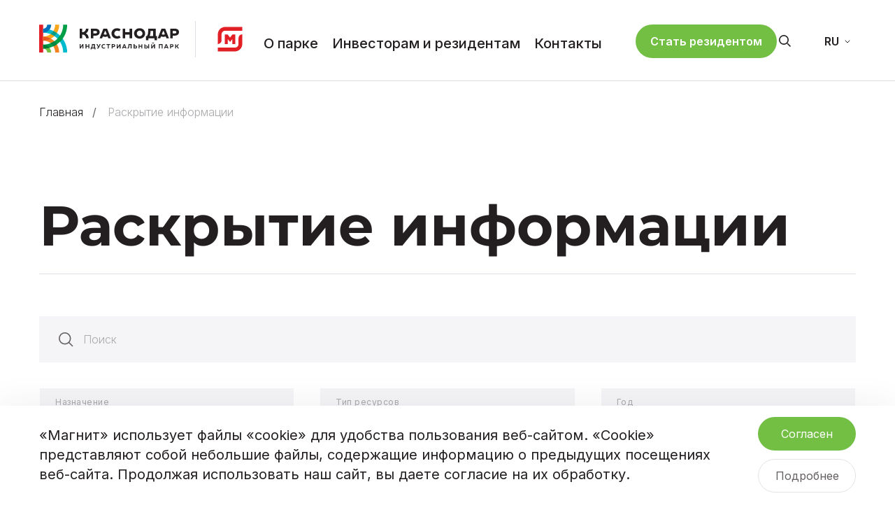

--- FILE ---
content_type: text/html; charset=UTF-8
request_url: https://indpark-krd.ru/disclosure/?id=475
body_size: 18961
content:
<!doctype html>
<html lang="ru">
<head>
    <meta charset="UTF-8">
    <meta http-equiv="X-UA-Compatible" content="IE=edge">
    <meta name="viewport" content="width=device-width,initial-scale=1">
    <link rel="preconnect" href="https://fonts.googleapis.com">
    <link rel="preconnect" href="https://fonts.gstatic.com" crossorigin>
    <link rel="icon" type="image/png" href="/favicon.png" />

    <meta http-equiv="Content-Type" content="text/html; charset=UTF-8" />
<meta name="robots" content="index, follow" />
<meta name="keywords" content="Раскрытие информации" />
<meta name="description" content="Раскрытие информации" />
<script type="text/javascript" data-skip-moving="true">(function(w, d, n) {var cl = "bx-core";var ht = d.documentElement;var htc = ht ? ht.className : undefined;if (htc === undefined || htc.indexOf(cl) !== -1){return;}var ua = n.userAgent;if (/(iPad;)|(iPhone;)/i.test(ua)){cl += " bx-ios";}else if (/Windows/i.test(ua)){cl += ' bx-win';}else if (/Macintosh/i.test(ua)){cl += " bx-mac";}else if (/Linux/i.test(ua) && !/Android/i.test(ua)){cl += " bx-linux";}else if (/Android/i.test(ua)){cl += " bx-android";}cl += (/(ipad|iphone|android|mobile|touch)/i.test(ua) ? " bx-touch" : " bx-no-touch");cl += w.devicePixelRatio && w.devicePixelRatio >= 2? " bx-retina": " bx-no-retina";var ieVersion = -1;if (/AppleWebKit/.test(ua)){cl += " bx-chrome";}else if (/Opera/.test(ua)){cl += " bx-opera";}else if (/Firefox/.test(ua)){cl += " bx-firefox";}ht.className = htc ? htc + " " + cl : cl;})(window, document, navigator);</script>


<link href="https://fonts.googleapis.com/css2?family=Inter:wght@300;400;500;600;700&display=swap" type="text/css"  rel="stylesheet" />
<link href="https://cdn.jsdelivr.net/npm/swiper@8/swiper-bundle.min.css" type="text/css"  rel="stylesheet" />
<link href="https://cdn.jsdelivr.net/npm/uikit@3.16.24/dist/css/uikit-core.min.css" type="text/css"  rel="stylesheet" />
<link href="/bitrix/cache/css/s1/inner_pages/template_b370db779099d29f21cd6b78e8f739c7/template_b370db779099d29f21cd6b78e8f739c7_v1.css?1739454829270986" type="text/css"  data-template-style="true" rel="stylesheet" />







                <title>Раскрытие информации</title>
<!-- Yandex.Metrika counter -->
<noscript><div><img src="https://mc.yandex.ru/watch/95695500" style="position:absolute; left:-9999px;" alt="" /></div></noscript>
<!-- /Yandex.Metrika counter -->
    <meta name="yandex-verification" content="6d877dd98e8f81f3" />
    <meta name="google-site-verification" content="r0v6LZ0F3TGp3Mu0Ir-7H74M-0YxfpZZsSC84lo2XP4" />
</head>

<body>
<div class="wrapper">
    <header class="app-header app-header--no-pb app-header--b-underline">

        <div class="container">
            <div class="app-header-main-panel">
                <div class="header-left-side">
                    <div class="brand">
                        <a href="/" title="Перейти на главную страницу">
                            <svg width="200" height="41" viewBox="0 0 200 41" fill="none"
                                 xmlns="http://www.w3.org/2000/svg">
                                <g clip-path="url(#clip0_2405_10464)">
                                    <path d="M59.1817 32.1448C59.1981 31.8881 59.2079 31.5793 59.2079 31.2998V28.1215H57.8789V34.2962H59.126L62.0164 30.2729C62 30.5296 61.9902 30.8351 61.9902 31.1179V34.2962H63.3224V28.1215H62.072L59.1817 32.1448ZM70.4157 30.6044H67.6301V28.1215H66.3012V34.2962H67.6301V31.8133H70.4157V34.2962H71.7447V28.1215H70.4157V30.6044ZM79.6694 28.1215H75.4665C75.4665 29.8374 75.2799 31.6963 74.4845 33.1198H73.7578V35.6189H74.9296V34.2832H79.3093V35.6189H80.4779V33.1198H79.6891L79.6694 28.1215ZM78.3405 33.1198H75.8756C76.4092 32.1091 76.6023 30.6726 76.6907 29.3077H78.3274L78.3405 33.1198ZM85.0704 31.2901L83.4337 28.1215H81.964L84.4354 32.4763L84.3306 32.6973C84.2527 32.8804 84.1172 33.0335 83.9443 33.1337C83.7714 33.2339 83.5704 33.2757 83.3716 33.253C83.1327 33.2512 82.8955 33.2139 82.6678 33.1425V34.2605C82.9727 34.3521 83.2887 34.4024 83.6072 34.41C84.3961 34.41 85.0802 34.085 85.6465 32.876L87.9051 28.1215H86.4419L85.0704 31.2901ZM90.5205 31.2739C90.5205 29.7854 91.6203 29.1679 92.7103 29.1679C93.2665 29.1595 93.8106 29.3293 94.2619 29.6522V28.3945C93.7095 28.1275 93.1021 27.9917 92.4878 27.998C90.8314 27.998 89.1653 29.0184 89.1555 31.2739C89.1555 33.4188 90.8478 34.4067 92.5074 34.4067C93.1298 34.4098 93.745 34.2744 94.3077 34.0103V32.7103C93.8545 33.0657 93.2873 33.2469 92.7103 33.2205C91.6301 33.2205 90.5107 32.6225 90.5205 31.2706M96.2488 29.3044H98.1571V34.28H99.4665V29.3077H101.375V28.1215H96.2488V29.3044ZM106.007 28.1182H103.666V34.293H104.995V32.2683H106.007C107.502 32.2683 108.684 31.7938 108.684 30.1981C108.684 28.6025 107.502 28.1312 106.007 28.1312M106.069 31.1049H104.995V29.2914H106.069C106.75 29.2914 107.326 29.4669 107.326 30.1981C107.326 30.9294 106.75 31.1049 106.069 31.1049ZM112.288 32.1546C112.308 31.8978 112.314 31.5891 112.314 31.3096V28.1312H110.985V34.306H112.236L115.126 30.2826C115.11 30.5394 115.1 30.8449 115.1 31.1276V34.306H116.429V28.1312H115.178L112.288 32.1546ZM121.074 28.1312L118.537 34.306H119.912L120.373 33.1523H123.211L123.663 34.306H125.038L122.511 28.1312H121.074ZM120.792 32.0473L121.65 29.8374C121.717 29.6821 121.765 29.5196 121.794 29.3532C121.823 29.5182 121.866 29.6803 121.925 29.8374L122.795 32.0473H120.792ZM126.625 33.1425C126.482 33.1535 126.338 33.1381 126.2 33.097V34.2605C126.421 34.338 126.655 34.3765 126.89 34.3742C128.609 34.3742 128.894 31.9466 129.106 29.3207H130.809V34.2962H132.138V28.1215H127.882C127.722 30.2859 127.669 33.058 126.625 33.1295M137.427 30.1461H136.416V28.1215H135.087V34.2962H137.427C138.926 34.2962 140.105 33.8185 140.105 32.2261C140.105 30.6336 138.926 30.1689 137.427 30.1591M137.489 33.1328H136.416V31.3194H137.489C138.174 31.3194 138.75 31.5046 138.75 32.2261C138.75 32.9475 138.174 33.1328 137.489 33.1328ZM146.282 30.6174H143.499V28.1345H142.177V34.3092H143.506V31.8263H146.288V34.3092H147.62V28.1345H146.288L146.282 30.6174ZM152.854 30.1591H151.846V28.1345H150.514V34.3092H152.854C154.354 34.3092 155.532 33.8315 155.532 32.2391C155.532 30.6466 154.354 30.1819 152.854 30.1721M152.917 33.1458H151.846V31.3323H152.917C153.601 31.3323 154.177 31.5176 154.177 32.2391C154.177 32.9605 153.601 33.1458 152.917 33.1458ZM156.039 34.3092H157.368V28.1345H156.039V34.3092ZM164.331 26.7273V25.7686C163.913 26.0275 163.428 26.1587 162.936 26.1455C162.448 26.158 161.968 26.0269 161.555 25.7686V26.7273C161.959 27.0064 162.444 27.1457 162.936 27.1238C163.432 27.145 163.921 27.0059 164.331 26.7273ZM161.522 32.1708C161.542 31.9141 161.548 31.6053 161.548 31.3259V28.1475H160.219V34.3222H161.47L164.36 30.2989C164.344 30.5556 164.334 30.8611 164.334 31.1439V34.3222H165.663V28.1475H164.412L161.522 32.1708ZM171.146 34.3092H172.475V29.3077H175.224V34.2832H176.534V28.1085H171.133L171.146 34.3092ZM181.067 28.1345L178.53 34.3092H179.905L180.367 33.1555H183.201L183.656 34.3092H185.028L182.501 28.1345H181.067ZM180.782 32.0506L181.643 29.8407C181.709 29.6852 181.756 29.5227 181.784 29.3564C181.814 29.5216 181.859 29.6837 181.918 29.8407L182.786 32.0506H180.782ZM189.483 28.1345H187.142V34.3092H188.475V32.2846H189.483C190.982 32.2846 192.16 31.8101 192.16 30.2144C192.16 28.6187 190.982 28.1475 189.483 28.1475M189.545 31.1211H188.475V29.3077H189.545C190.229 29.3077 190.805 29.4832 190.805 30.2144C190.805 30.9456 190.229 31.1211 189.545 31.1211ZM197.853 31.1471L199.866 28.1475H198.386L196.815 30.5946H195.813V28.1475H194.484V34.3222H195.813V31.8036H196.815L198.507 34.3222H199.98L197.853 31.1471Z"
                                          fill="#231F20"/>
                                    <path d="M193.535 5.94775H187.43V19.6492H191.031V16.0191H193.525C196.39 16.0191 199.977 14.8427 199.977 10.9818C199.977 7.12096 196.926 5.94775 193.525 5.94775M194.075 12.7725H191.031V9.19763H194.075C195.224 9.19763 196.249 9.69486 196.249 10.9786C196.249 12.2623 195.224 12.7562 194.075 12.7562"
                                          fill="#231F20"/>
                                    <path d="M80.0491 5.94775H73.928V19.6492H77.5286V16.0191H80.0491C82.9133 16.0191 86.5008 14.8427 86.5008 10.9818C86.5008 7.12096 83.4501 5.94775 80.0491 5.94775ZM80.599 12.7725H77.5548V9.19763H80.599C81.7447 9.19763 82.7725 9.69486 82.7725 10.9786C82.7725 12.2623 81.7447 12.7562 80.599 12.7562"
                                          fill="#231F20"/>
                                    <path d="M66.8019 12.6683C69.0933 11.4334 70.5401 8.83996 70.5401 5.93457H66.9132C66.9132 8.08599 65.2438 10.9751 62.0851 10.9751H61.4893V5.94757H57.8887V19.6491H61.4893V14.3908H62.0851C65.2438 14.3908 67.1947 17.4781 67.1947 19.6491H70.8249C70.8249 16.6267 69.2537 13.8805 66.8019 12.6813"
                                          fill="#231F20"/>
                                    <path d="M97.1948 5.94775H91.8724L86.4878 19.6492H90.0884L91.113 17.0493C92.1968 17.4794 93.3534 17.7001 94.5205 17.6993C95.6862 17.6908 96.8399 17.4648 97.9215 17.0331L98.9526 19.659H102.553L97.1948 5.94775ZM94.5336 14.4657C93.7707 14.4639 93.0152 14.3172 92.3078 14.0335L94.2063 9.20088H94.861L96.7431 14.0205C96.0385 14.3074 95.2853 14.4585 94.5238 14.4657"
                                          fill="#231F20"/>
                                    <path d="M180.298 5.94775H174.975L169.587 19.6427H173.188L174.216 17.0428C175.3 17.4729 176.456 17.6935 177.623 17.6928C178.789 17.6843 179.943 17.4583 181.024 17.0266L182.055 19.6525H185.656L180.298 5.94775ZM177.64 14.4657C176.876 14.4639 176.119 14.3172 175.411 14.0335L177.309 9.20088H177.964L179.856 14.0205C179.151 14.3071 178.398 14.4581 177.637 14.4657"
                                          fill="#231F20"/>
                                    <path d="M166.664 16.3831V5.94775H155.944C155.944 9.02539 156.141 13.9262 154.239 16.3799H152.717V22.3759H156.17V19.6427H165.057V22.3759H168.494V16.3831H166.664ZM163.064 16.3831H158.121C159.018 14.2577 159.27 11.765 159.342 9.27237H163.051L163.064 16.3831Z"
                                          fill="#231F20"/>
                                    <path d="M143.669 5.37207C138.917 5.37207 135.758 8.6967 135.758 12.798C135.758 16.8994 138.913 20.224 143.669 20.224C148.426 20.224 151.578 16.8929 151.578 12.798C151.578 8.7032 148.422 5.37207 143.669 5.37207ZM143.669 16.7954C142.873 16.7954 142.095 16.561 141.433 16.1217C140.771 15.6825 140.254 15.0582 139.95 14.3278C139.645 13.5973 139.565 12.7936 139.721 12.0182C139.876 11.2428 140.259 10.5305 140.822 9.97149C141.386 9.41245 142.103 9.03174 142.884 8.8775C143.665 8.72326 144.475 8.80243 145.21 9.10498C145.946 9.40753 146.575 9.91988 147.017 10.5772C147.459 11.2346 147.696 12.0074 147.696 12.798C147.712 13.3274 147.619 13.8544 147.422 14.3468C147.226 14.8391 146.93 15.2862 146.553 15.6607C146.176 16.0352 145.725 16.329 145.229 16.5242C144.733 16.7193 144.203 16.8116 143.669 16.7954Z"
                                          fill="#231F20"/>
                                    <path d="M111.761 8.80108C112.761 8.78001 113.739 9.08859 114.543 9.67854L116.537 7.03639C115.058 5.91979 113.242 5.33328 111.385 5.37245C106.635 5.37245 103.473 8.69708 103.473 12.7984C103.473 16.8998 106.628 20.2244 111.385 20.2244C113.24 20.2629 115.054 19.6764 116.53 18.5605L114.54 15.9183C113.737 16.5078 112.76 16.8164 111.761 16.7958C109.165 16.7958 107.447 15.0051 107.447 12.7984C107.447 10.5918 109.168 8.80108 111.761 8.80108Z"
                                          fill="#231F20"/>
                                    <path d="M129.303 11.0988H123.11V5.94775H119.496V19.6492H123.11V14.5014H129.303V19.6492H132.916V5.94775H129.303V11.0988Z"
                                          fill="#231F20"/>
                                    <path d="M5.72831 0.325195H0V40.1427H5.72831V0.325195Z" fill="#E31F26"/>
                                    <path d="M17.2013 40.1425H11.4729C11.4738 39.3948 11.3263 38.6542 11.0389 37.9631C10.7515 37.2719 10.3298 36.6438 9.79787 36.1145C9.26595 35.5851 8.63422 35.165 7.93877 34.8781C7.24331 34.5912 6.49774 34.443 5.74463 34.4422V28.7646C8.78312 28.7646 11.6972 29.963 13.8457 32.0962C15.9942 34.2293 17.2013 37.1225 17.2013 40.1392"
                                          fill="#72BF44"/>
                                    <path d="M40.1145 40.1426H34.3764C34.3695 32.6034 31.3514 25.3746 25.9841 20.0414C20.6167 14.7083 13.3382 11.7061 5.74463 11.6931V6.00586C14.8561 6.01875 23.5907 9.61806 30.0335 16.0147C36.4763 22.4114 40.1015 31.0834 40.1145 40.1296"
                                          fill="#00BBCE"/>
                                    <path d="M5.74463 11.6929V6.00565C7.2608 5.99964 8.71296 5.3981 9.78384 4.33246C10.8547 3.26681 11.4573 1.82369 11.4598 0.318359H17.2013C17.2013 3.33509 15.9942 6.22826 13.8457 8.36141C11.6972 10.4946 8.78312 11.6929 5.74463 11.6929Z"
                                          fill="#0072BC"/>
                                    <path d="M5.74463 17.3898V23.0673C10.3016 23.0725 14.6705 24.8721 17.8928 28.0713C21.1151 31.2705 22.9277 35.6081 22.9328 40.1325H28.6579C28.6492 34.1016 26.2324 28.3203 21.9372 24.0559C17.642 19.7914 11.8189 17.3919 5.74463 17.3833"
                                          fill="#F58220"/>
                                    <path d="M5.74463 34.4421V28.7646C13.3377 28.7517 20.6157 25.7499 25.9829 20.4174C31.3502 15.085 34.3686 7.85701 34.3764 0.318359H40.1145C40.1015 9.36458 36.4763 18.0366 30.0335 24.4332C23.5907 30.8299 14.8561 34.4292 5.74463 34.4421Z"
                                          fill="#009F47"/>
                                    <path d="M28.6579 0.318359H22.9165C22.913 4.84104 21.1035 9.17784 17.8845 12.378C14.6656 15.5781 10.2999 17.3805 5.74463 17.39V23.0675C11.8189 23.0589 17.642 20.6594 21.9372 16.3949C26.2324 12.1305 28.6492 6.34917 28.6579 0.318359Z"
                                          fill="#FAA61A"/>
                                    <path d="M5.74463 28.7646V34.4422C8.82022 34.4449 11.8821 34.0361 14.8477 33.2267C13.7778 31.8385 12.3999 30.7138 10.8212 29.94C9.24243 29.1661 7.50529 28.7639 5.74463 28.7646Z"
                                          fill="#007A39"/>
                                    <path d="M29.7742 15.7715C28.7265 17.3741 27.5203 18.8688 26.1736 20.2336C27.5203 21.5983 28.7265 23.0931 29.7742 24.6957C31.1869 23.3198 32.4791 21.827 33.6368 20.2336C32.4791 18.6401 31.1869 17.1474 29.7742 15.7715Z"
                                          fill="#009F47"/>
                                    <path d="M21.7544 23.89C20.0632 25.0284 18.2536 25.9829 16.3567 26.7369C17.9448 27.9785 19.3019 29.4864 20.3665 31.1924C22.0967 30.38 23.7555 29.4256 25.3256 28.339C24.3263 26.7103 23.1267 25.2114 21.7544 23.877"
                                          fill="#008544"/>
                                    <path d="M20.3666 9.26221C19.303 10.9727 17.9446 12.4842 16.3535 13.7275C18.2512 14.4833 20.0619 15.4388 21.7545 16.5777C23.1268 15.2421 24.3265 13.7421 25.3257 12.1124C23.7548 11.028 22.0961 10.0747 20.3666 9.26221Z"
                                          fill="#009C8E"/>
                                    <path d="M5.74463 17.3902V23.0677C9.62375 23.0721 13.4398 22.0934 16.8314 20.2241C13.4395 18.3567 9.62308 17.3812 5.74463 17.3902Z"
                                          fill="#E85721"/>
                                </g>
                                <defs>
                                    <clipPath id="clip0_2405_10464">
                                        <rect width="200" height="40.2985" fill="white"/>
                                    </clipPath>
                                </defs>
                            </svg>
                        </a>
                    </div>
                    <a href="https://www.magnit.com/ru/" alt="Перейти на главную страницу Магнита" class="header-icon">
                        <svg width="40" height="40" viewBox="0 0 40 40" fill="none" xmlns="http://www.w3.org/2000/svg">
                            <path fill-rule="evenodd" clip-rule="evenodd"
                                  d="M2.49978 13.0944C2.49978 10.2717 3.59754 7.61394 5.60095 5.60685C7.60435 3.59978 10.2573 2.5 13.0749 2.5H37.5V7.88886H13.0749C11.6935 7.88886 10.3945 8.4296 9.40652 9.41938C8.41853 10.4092 7.87879 11.7197 7.87879 13.1036L7.8422 22.1492C7.5952 24.5504 5.7839 26.4841 3.45117 26.8415L2.49978 26.9881V13.0944ZM2.49976 37.5001V32.1113H26.9249C28.3063 32.1113 29.6144 31.5615 30.5932 30.5809C31.5812 29.591 32.1209 28.2896 32.1209 26.9057L32.1301 18.3276C32.1301 15.7707 34.0328 13.5528 36.5485 13.1678L37.5 13.0212V26.9057C37.5 29.7285 36.393 32.3863 34.3988 34.3934C32.3954 36.4004 29.7425 37.5001 26.9249 37.5001H2.49976ZM23.1834 20.0323V26.9975H27.4006V13.2963H23.4029L19.9999 17.7045L16.5968 13.2963H12.5991V26.9975H16.8164V20.0323L19.9999 23.8449L23.1834 20.0323Z"
                                  fill="#E31F26"/>
                        </svg>
                    </a>
                </div>
                <div id="menu" class="header-actions">
                    <div class="header-search" data-result="false">
    <img src="/local/markup/dist/images/uploads/loupe.svg" alt="search"
         class="header-search__loupe"
    >
    <input type="text"
           placeholder="Поиск"
    >
    <button class="search__reset header-search__reset" type="button">
        <img class=""
             src="/local/markup/dist/images/uploads/cross-grey.svg"
             alt="Очистить поиск"
        >
    </button>
    <div class="header-search__result">

        <!-- history -->
        
<!-- history -->
<div class="header-search__history">
    </div>
<!-- history -->
        <!-- history -->

        <!-- interested -->
        <div class="header-search__interested">
            <div class="header-search__interested-title">
                Возможно, вам будет интересно
            </div>
            <a href="/about" class="header-search__interested-item">
                О парке
            </a>
            <a href="/investors" class="header-search__interested-item">
                Инвесторам и резидентам
            </a>
            <a href="/partners" class="header-search__interested-item">
                Партнёрам
            </a>
        </div>
        <!-- interested -->

        <!-- suggest -->
        <div class="header-search__data">
        </div>
        <!-- suggest -->
    </div>
</div>                    <div class="header-navigation">
                        <nav>
                                <ul>
                <li style="margin-right: 20px;"  >
                <a href="/about/">О парке</a>
            </li>
                <li style="margin-right: 20px;"  >
                <a href="/investors/">Инвесторам и резидентам</a>
            </li>
                <li style="margin-right: 20px;"  >
                <a href="/contacts/">Контакты</a>
            </li>
        </ul>
                        </nav>
                    </div>
                    <div class="header-right-side">
                        <a href="/#contact_us"
                           class="app-header__button js-form-link primary-button">Стать резидентом</a>
                        <div class="header-actions">
                            <div class="search-icon">
                                <svg width="24" height="24" viewBox="0 0 24 24" fill="none"
                                     xmlns="http://www.w3.org/2000/svg">
                                    <path d="M10 3.8C13.4257 3.8 16.2 6.57433 16.2 10C16.2 13.4257 13.4257 16.2 10 16.2C6.57433 16.2 3.8 13.4257 3.8 10C3.8 6.57433 6.57433 3.8 10 3.8Z"
                                          stroke="#231F20" stroke-width="1.6" stroke-miterlimit="10"
                                          stroke-linecap="round" stroke-linejoin="round"/>
                                    <path d="M15.5 15.5L19 19" stroke="#231F20" stroke-width="1.6"
                                          stroke-linecap="round" stroke-linejoin="round"/>
                                </svg>
                            </div>
                            
<div class="js-lang-switcher language-switcher">
    <div class="js-lang-switcher--currentLang selected-lang">RU</div>
    <ul class="language-switcher__items">
        <li class="js-lang-switcher--item language-switcher__item" data-lang="RU" data-location="/">RU</li>
        <li class="js-lang-switcher--item language-switcher__item" data-lang="EN" data-location="/en/">EN</li>
    </ul>
</div>
                        </div>
                    </div>
                </div>
                <div id="hamburger" class="hamburger">
                    <div class="hamburger_inner"></div>
                </div>
            </div>
        </div>
    </header>

            <main class="information-disclosure-page page " >
        <div data-observ>
            <div class="container">
<div class="breadcrumbs page__breadcrumbs swiper-container swiper-initialized swiper-horizontal swiper-pointer-events swiper-free-mode swiper-backface-hidden">
<div class="swiper-wrapper">
        <div class="breadcrumbs__slide swiper-slide swiper-slide-active" role="group">
            <div class="breadcrumbs__item">
                <a class="breadcrumbs__link" href="/" title="Главная" itemprop="item">Главная</a>
                <meta itemprop="position" content="1" />
            </div>
        </div>
           <div class="breadcrumbs__slide swiper-slide" role="group">
               <div class="breadcrumbs__item">
                   <a class="breadcrumbs__link" href="">Раскрытие информации</a>
               </div>
           </div></div>
</div>
</div>

    <section class="form-docs">
        <div class="container">
            <div class="form-docs__inner">
                <h1 class="form-docs__title page__main-title">Раскрытие информации</h1>

                
<form class="form-docs__form" id="document_filter_form">
    <input type="hidden" name="sessid" id="sessid" value="40612a489af91ddaef59df9abc72c3b4" />    <div class="form-docs__filters js-form-docs-filters">
        <div class="form-docs__search search">
            <img class="search__loupe" src="/local/markup/dist/images/uploads/loupe.svg" alt="">
            <input value="" type="input " name="q" class="js-form-docs-search js-search-input search__input" placeholder="Поиск" data-search-input="">
            <button class="js-search-reset search__reset" type="button">
                <img class="" src="/local/markup/dist/images/uploads/cross.svg" alt="Очистить поиск">
            </button>
        </div>
        <div class="js-select select">
            <span class="select__caption">Назначение</span>
            <select class="select__origin" name="purpose">
                <option value="">Все назначения</option>
                <option value="">Все назначения</option>
                                    <option value="programs">Программы</option>
                                    <option value="сonnection">Подключение</option>
                                    <option value="documents_about_organization">Об организации</option>
                                    <option value="financial_statements">Бухгалтерская отчетность</option>
                                    <option value="activity_indicators">Показатели</option>
                                    <option value="tariffs_offers">Предложения по тарифам</option>
                                    <option value="service_tariffs">Тарифы на услуги</option>
                            </select>
        </div>
        <div class="js-select select">
            <span class="select__caption">Тип ресурсов</span>
            <select class="select__origin" name="resource_type">
                <option value="">Все типы ресурсов</option>
                <option value="">Все типы ресурсов</option>
                                    <option value="heat_and_electricity_supply">Теплоснабжение и электроэнергия</option>
                                    <option value="water_supply_and_wastewater_disposal">Водоснабжение и водоотведение</option>
                                    <option value="gas_supply">Газоснабжение</option>
                                    <option value="wastewater_disposal">Водоотведение</option>
                                    <option value="water_supply">Водоснабжение</option>
                                    <option value="heat_supply">Теплоснабжение</option>
                                    <option value="electricity_supply">Электроэнергия</option>
                            </select>
        </div>
        <div class="js-select select">
            <span class="select__caption">Год</span>
            <select class="select__origin" name="year">
                <option value="">Все года</option>
                <option value="">Все года</option>
                                    <option value="2025">2025</option>
                                    <option value="2016">2016</option>
                                    <option value="2017">2017</option>
                                    <option value="2018">2018</option>
                                    <option value="2019">2019</option>
                                    <option value="2020">2020</option>
                                    <option value="2021">2021</option>
                                    <option value="2022">2022</option>
                                    <option value="2023">2023</option>
                                    <option value="2024">2024</option>
                            </select>
        </div>
    </div>
    <button type="reset" class="form-docs__reset js-form-docs-reset"><img src="/local/markup/dist/images/uploads/cross.svg" alt="" class="form-docs__reset-img"> <span>Сбросить все</span></button>
</form>                <div class="form-docs__form" id="disclosure_table">
        <div class="form-docs__table table">
        <div class="table__row table__head">
            <div class="table__head-item">Название документа</div>
            <div class="table__head-item">Назначение</div>
            <div class="table__head-item">Тип ресурса</div>
            <div class="table__head-item">Отчетный период</div>
            <div class="table__head-item">Дата размещения</div>
            <div class="table__head-item">Комментарий</div>
            <div class="table__head-item">Файл</div>
        </div>
                    <div class="table__row table__body">
            <div class="table__cell">
                <div class="table__mobile-caption">Название документа</div>
                <p>Водоснабжение</p>
            </div>
            <div class="table__cell">
                <div class="table__mobile-caption">Назначение</div>
                <p>Подключение</p>
            </div>
            <div class="table__cell">
                <div class="table__mobile-caption">Тип ресурса</div>
                <p>Водоснабжение</p>
            </div>
            <div class="table__cell">
                <div class="table__mobile-caption">Отчетный период</div>
                <p>2019                    </p>
            </div>
            <div class="table__cell">
                <div class="table__mobile-caption">Дата размещения</div>
                <p></p>
            </div>
            <div class="table__cell">
                <div class="table__mobile-caption">Комментарий</div>
                <p></p>
            </div>
            <div class="table__cell table__cell"><a href="/upload/iblock/54e/oqwk90xq0d2l1nmxsc0ukftk88hxqwib/OPEN.INFO.QUARTER.HVS_4_2019.zip" class="table__download" download=""></a></div>
        </div>
                </div>
    </div>
    </div>
    <div id="disclosure_pagination_container">
</div>
            </div>
        </div>
    </section>
                </div>
    </main>
    <footer class="app-footer app-footer--t-underline">
        <div class="container">
            <div class="app-footer-main-panel">
                <div class="brand-overlay">
                    <div class="brand">
                        <a href="/" title="Перейти на главную страницу">
                            <svg width="256" height="52" viewBox="0 0 256 52" fill="none" xmlns="http://www.w3.org/2000/svg">
    <g clip-path="url(#clip0_2405_1468)">
        <path d="M75.7525 41.4787C75.7735 41.1474 75.786 40.749 75.786 40.3884V36.2871H74.085V44.2548H75.6813L79.3809 39.0632C79.36 39.3945 79.3474 39.7887 79.3474 40.1536V44.2548H81.0527V36.2871H79.4522L75.7525 41.4787ZM90.1321 39.491H86.5665V36.2871H84.8655V44.2548H86.5665V41.051H90.1321V44.2548H91.8332V36.2871H90.1321V39.491ZM101.977 36.2871H96.597C96.597 38.5013 96.3582 40.9 95.3401 42.7368H94.4099V45.9616H95.9099V44.2381H101.516V45.9616H103.012V42.7368H102.002L101.977 36.2871ZM100.276 42.7368H97.1208C97.8037 41.4326 98.0509 39.579 98.164 37.8178H100.259L100.276 42.7368ZM108.89 40.3758L106.795 36.2871H104.914L108.077 41.9065L107.943 42.1916C107.843 42.4279 107.67 42.6254 107.449 42.7547C107.227 42.884 106.97 42.938 106.716 42.9087C106.41 42.9063 106.106 42.8583 105.815 42.7661V44.2087C106.205 44.327 106.61 44.3918 107.017 44.4016C108.027 44.4016 108.903 43.9823 109.627 42.4223L112.518 36.2871H110.646L108.89 40.3758ZM115.866 40.3549C115.866 38.4342 117.274 37.6374 118.669 37.6374C119.381 37.6265 120.078 37.8456 120.655 38.2623V36.6394C119.948 36.2949 119.171 36.1197 118.384 36.1278C116.264 36.1278 114.132 37.4445 114.119 40.3549C114.119 43.1226 116.285 44.3974 118.409 44.3974C119.206 44.4014 119.994 44.2266 120.714 43.8858V42.2084C120.134 42.667 119.408 42.9008 118.669 42.8668C117.287 42.8668 115.854 42.0952 115.866 40.3507M123.198 37.8136H125.641V44.2339H127.317V37.8178H129.76V36.2871H123.198V37.8136ZM135.688 36.2829H132.693V44.2507H134.394V41.6381H135.688C137.603 41.6381 139.116 41.0258 139.116 38.9668C139.116 36.9078 137.603 36.2997 135.688 36.2997M135.768 40.1368H134.394V37.7968H135.768C136.639 37.7968 137.377 38.0232 137.377 38.9668C137.377 39.9103 136.639 40.1368 135.768 40.1368ZM143.729 41.4913C143.754 41.16 143.762 40.7616 143.762 40.401V36.2997H142.061V44.2674H143.662L147.361 39.0758C147.34 39.4071 147.328 39.8013 147.328 40.1661V44.2674H149.029V36.2997H147.428L143.729 41.4913ZM154.974 36.2997L151.727 44.2674H153.487L154.078 42.7787H157.71L158.288 44.2674H160.048L156.814 36.2997H154.974ZM154.614 41.3529L155.712 38.5013C155.797 38.3009 155.859 38.0912 155.896 37.8765C155.933 38.0894 155.989 38.2985 156.064 38.5013L157.178 41.3529H154.614ZM162.08 42.7661C161.897 42.7803 161.712 42.7604 161.536 42.7074V44.2087C161.819 44.3088 162.119 44.3585 162.42 44.3555C164.619 44.3555 164.984 41.2229 165.256 37.8345H167.435V44.2548H169.136V36.2871H163.689C163.484 39.08 163.417 42.6571 162.08 42.7494M175.907 38.8997H174.612V36.2871H172.911V44.2548H175.907C177.826 44.2548 179.334 43.6384 179.334 41.5836C179.334 39.5287 177.826 38.929 175.907 38.9165M175.986 42.7536H174.612V40.4136H175.986C176.862 40.4136 177.599 40.6526 177.599 41.5836C177.599 42.5145 176.862 42.7536 175.986 42.7536ZM187.24 39.5078H183.679V36.3039H181.986V44.2716H183.687V41.0678H187.249V44.2716H188.954V36.3039H187.249L187.24 39.5078ZM195.654 38.9165H194.363V36.3039H192.658V44.2716H195.654C197.572 44.2716 199.081 43.6552 199.081 41.6003C199.081 39.5455 197.572 38.9458 195.654 38.9332M195.733 42.7703H194.363V40.4303H195.733C196.609 40.4303 197.346 40.6694 197.346 41.6003C197.346 42.5313 196.609 42.7703 195.733 42.7703ZM199.73 44.2716H201.431V36.3039H199.73V44.2716ZM210.343 34.4881V33.251C209.809 33.5852 209.188 33.7544 208.558 33.7374C207.934 33.7536 207.319 33.5843 206.79 33.251V34.4881C207.307 34.8483 207.929 35.0281 208.558 34.9997C209.193 35.0271 209.819 34.8476 210.343 34.4881ZM206.748 41.5123C206.773 41.181 206.782 40.7826 206.782 40.4219V36.3207H205.081V44.2884H206.681L210.381 39.0968C210.36 39.4281 210.347 39.8223 210.347 40.1871V44.2884H212.048V36.3207H210.448L206.748 41.5123ZM219.066 44.2716H220.768V37.8178H224.287V44.2381H225.963V36.2703H219.05L219.066 44.2716ZM231.766 36.3039L228.519 44.2716H230.278L230.869 42.7829H234.498L235.08 44.2716H236.836L233.601 36.3039H231.766ZM231.401 41.3571L232.503 38.5055C232.587 38.3048 232.648 38.0952 232.683 37.8807C232.721 38.0938 232.779 38.303 232.855 38.5055L233.966 41.3571H231.401ZM242.538 36.3039H239.542V44.2716H241.248V41.659H242.538C244.457 41.659 245.965 41.0468 245.965 38.9877C245.965 36.9287 244.457 36.3207 242.538 36.3207M242.618 40.1578H241.248V37.8178H242.618C243.493 37.8178 244.231 38.0442 244.231 38.9877C244.231 39.9313 243.493 40.1578 242.618 40.1578ZM253.251 40.1913L255.828 36.3207H253.934L251.923 39.4784H250.641V36.3207H248.94V44.2884H250.641V41.0384H251.923L254.089 44.2884H255.975L253.251 40.1913Z" fill="#231F20"/>
        <path d="M247.725 7.67432H239.911V25.3543H244.52V20.6701H247.712C251.379 20.6701 255.971 19.1521 255.971 14.1701C255.971 9.18818 252.066 7.67432 247.712 7.67432M248.416 16.4808H244.52V11.8679H248.416C249.887 11.8679 251.198 12.5095 251.198 14.1659C251.198 15.8224 249.887 16.4598 248.416 16.4598" fill="#231F20"/>
        <path d="M102.463 7.67432H94.6279V25.3543H99.2368V20.6701H102.463C106.129 20.6701 110.721 19.1521 110.721 14.1701C110.721 9.18818 106.816 7.67432 102.463 7.67432ZM103.167 16.4808H99.2703V11.8679H103.167C104.633 11.8679 105.949 12.5095 105.949 14.1659C105.949 15.8224 104.633 16.4598 103.167 16.4598" fill="#231F20"/>
        <path d="M85.5066 16.3467C88.4395 14.7532 90.2914 11.4067 90.2914 7.65771H85.6491C85.6491 10.4338 83.5123 14.1619 79.469 14.1619H78.7065V7.67449H74.0977V25.3545H78.7065V18.5693H79.469C83.5123 18.5693 86.0094 22.5532 86.0094 25.3545H90.656C90.656 21.4545 88.6448 17.9109 85.5066 16.3635" fill="#231F20"/>
        <path d="M124.409 7.67432H117.597L110.704 25.3543H115.313L116.625 21.9995C118.012 22.5545 119.492 22.8391 120.986 22.8382C122.478 22.8273 123.955 22.5356 125.339 21.9785L126.659 25.3669H131.268L124.409 7.67432ZM121.003 18.6656C120.026 18.6633 119.059 18.474 118.154 18.1079L120.584 11.8721H121.422L123.831 18.0911C122.929 18.4613 121.965 18.6563 120.99 18.6656" fill="#231F20"/>
        <path d="M230.781 7.67432H223.969L217.072 25.3459H221.681L222.996 21.9911C224.384 22.5461 225.864 22.8307 227.358 22.8298C228.85 22.8189 230.327 22.5272 231.711 21.9701L233.031 25.3585H237.64L230.781 7.67432ZM227.379 18.6656C226.401 18.6633 225.433 18.474 224.526 18.1079L226.956 11.872H227.794L230.216 18.0911C229.314 18.4609 228.35 18.6559 227.375 18.6656" fill="#231F20"/>
        <path d="M213.33 21.1398V7.67432H199.609C199.609 11.6456 199.86 17.9695 197.426 21.1356H195.478V28.8727H199.898V25.3459H211.273V28.8727H215.673V21.1398H213.33ZM208.722 21.1398H202.395C203.543 18.3972 203.866 15.1808 203.958 11.9643H208.705L208.722 21.1398Z" fill="#231F20"/>
        <path d="M183.897 6.93213C177.813 6.93213 173.77 11.2221 173.77 16.5144C173.77 21.8066 177.809 26.0967 183.897 26.0967C189.985 26.0967 194.02 21.7983 194.02 16.5144C194.02 11.2305 189.981 6.93213 183.897 6.93213ZM183.897 21.6725C182.878 21.6725 181.881 21.3699 181.034 20.8032C180.186 20.2364 179.526 19.4308 179.136 18.4883C178.746 17.5458 178.644 16.5087 178.842 15.5081C179.041 14.5075 179.532 13.5885 180.253 12.8671C180.974 12.1457 181.892 11.6545 182.891 11.4554C183.891 11.2564 184.927 11.3586 185.869 11.749C186.811 12.1394 187.616 12.8005 188.182 13.6487C188.748 14.497 189.05 15.4942 189.05 16.5144C189.071 17.1974 188.952 17.8775 188.701 18.5128C188.449 19.1481 188.07 19.7251 187.588 20.2083C187.105 20.6915 186.528 21.0706 185.894 21.3225C185.259 21.5743 184.579 21.6934 183.897 21.6725Z" fill="#231F20"/>
        <path d="M143.054 11.3563C144.334 11.3291 145.586 11.7273 146.615 12.4885L149.167 9.07917C147.274 7.63834 144.95 6.88152 142.572 6.93206C136.493 6.93206 132.445 11.2221 132.445 16.5143C132.445 21.8066 136.484 26.0966 142.572 26.0966C144.947 26.1462 147.269 25.3894 149.159 23.9495L146.611 20.5401C145.583 21.3008 144.332 21.699 143.054 21.6724C139.731 21.6724 137.532 19.3617 137.532 16.5143C137.532 13.6669 139.736 11.3563 143.054 11.3563Z" fill="#231F20"/>
        <path d="M165.508 14.3211H157.58V7.67432H152.955V25.3543H157.58V18.7117H165.508V25.3543H170.133V7.67432H165.508V14.3211Z" fill="#231F20"/>
        <path d="M7.33224 0.419434H0V51.7988H7.33224V0.419434Z" fill="#E31F26"/>
        <path d="M22.0178 51.7988H14.6855C14.6866 50.834 14.4978 49.8784 14.1299 48.9866C13.7621 48.0947 13.2223 47.2842 12.5414 46.6012C11.8606 45.9181 11.052 45.376 10.1618 45.0058C9.27158 44.6355 8.31726 44.4444 7.35327 44.4433V37.1172C11.2425 37.1172 14.9725 38.6635 17.7226 41.4161C20.4728 44.1686 22.0178 47.9019 22.0178 51.7946" fill="#72BF44"/>
        <path d="M51.3467 51.7985H44.0019C43.9931 42.0702 40.13 32.7423 33.2598 25.8606C26.3896 18.9788 17.0731 15.1049 7.35327 15.0882V7.74951C19.016 7.76615 30.1962 12.4106 38.443 20.6646C46.6898 28.9187 51.3301 40.1088 51.3467 51.7818" fill="#00BBCE"/>
        <path d="M7.35327 15.0886V7.74984C9.29397 7.74209 11.1527 6.96588 12.5235 5.59081C13.8942 4.21573 14.6654 2.35356 14.6688 0.411133H22.0178C22.0178 4.30383 20.4728 8.03709 17.7226 10.7896C14.9725 13.5422 11.2425 15.0886 7.35327 15.0886Z" fill="#0072BC"/>
        <path d="M7.35327 22.4395V29.7657C13.1862 29.7723 18.7784 32.0945 22.9029 36.2226C27.0275 40.3508 29.3475 45.9479 29.3542 51.786H36.6822C36.6712 44.004 33.5776 36.5439 28.0797 31.0412C22.5819 25.5385 15.1284 22.4422 7.35327 22.4312" fill="#F58220"/>
        <path d="M7.35327 44.4434V37.1173C17.0723 37.1006 26.3882 33.2272 33.2583 26.3464C40.1284 19.4655 43.9919 10.1388 44.0019 0.411133H51.3467C51.3301 12.0841 46.6898 23.2742 38.443 31.5283C30.1962 39.7823 19.016 44.4268 7.35327 44.4434Z" fill="#009F47"/>
        <path d="M36.6822 0.411133H29.3332C29.3288 6.24707 27.0126 11.8431 22.8923 15.9725C18.7721 20.1019 13.1841 22.4276 7.35327 22.4398V29.766C15.1284 29.7549 22.5819 26.6586 28.0797 21.1559C33.5776 15.6532 36.6712 8.19311 36.6822 0.411133Z" fill="#FAA61A"/>
        <path d="M7.35327 37.1172V44.4433C11.29 44.4468 15.2093 43.9193 19.0053 42.8749C17.6357 41.0836 15.872 39.6323 13.8512 38.6338C11.8305 37.6352 9.60692 37.1163 7.35327 37.1172Z" fill="#007A39"/>
        <path d="M38.1108 20.3511C36.7697 22.419 35.2258 24.3478 33.502 26.1088C35.2258 27.8698 36.7697 29.7986 38.1108 31.8666C39.919 30.0912 41.573 28.165 43.0548 26.1088C41.573 24.0527 39.919 22.1265 38.1108 20.3511Z" fill="#009F47"/>
        <path d="M27.8458 30.8268C25.6811 32.2959 23.3648 33.5275 20.9368 34.5004C22.9696 36.1026 24.7066 38.0483 26.0693 40.2497C28.2839 39.2015 30.4072 37.9699 32.417 36.5678C31.1379 34.4661 29.6023 32.532 27.8458 30.8101" fill="#008544"/>
        <path d="M26.0694 11.9517C24.7079 14.1589 22.9692 16.1093 20.9326 17.7136C23.3617 18.6888 25.6794 19.9217 27.8459 21.3913C29.6025 19.6679 31.138 17.7324 32.417 15.6294C30.4062 14.2302 28.2831 13.0001 26.0694 11.9517Z" fill="#009C8E"/>
        <path d="M7.35327 22.4395V29.7657C12.3185 29.7713 17.2031 28.5084 21.5443 26.0963C17.2027 23.6867 12.3177 22.428 7.35327 22.4395Z" fill="#E85721"/>
    </g>
    <defs>
        <clipPath id="clip0_2405_1468">
            <rect width="256" height="52" fill="white"/>
        </clipPath>
    </defs>
</svg>                        </a>
                    </div>
                    <div class="mobile-visible footer-contacts">
                        <div class="phone">
                            <a href="tel:88612109810">8(861) 210-98-10</a>
<p>доб. 14760</p>
                        </div>
                        <div class="mail">
                            <span>Email:</span>
                            <a href="mailto:indpark_krd@magnit.ru">indpark_krd@magnit.ru</a>                        </div>
                    </div>
                </div>
                <div class="footer-listing">
                        <ul>
                <li><a href="/about/">О парке</a></li>
                <li><a href="/investors/">Инвесторам и резидентам</a></li>
                <li><a href="/contacts/">Контакты</a></li>
                <li><a href="https://rabota.magnit.ru/krasnodar/factories">Вакансии</a></li>
                <li><a href="/disclosure/">Раскрытие информации</a></li>
                <li><a href="/partners/">Партнёрам</a></li>
        </ul>
                </div>
                <div class="desktop-visible footer-contacts">
                    <div class="phone">
                        <a href="tel:88612109810">8(861) 210-98-10</a>
<p>доб. 14760</p>
                    </div>
                    <div class="mail">
                        <span>Email:</span>
                        <a href="mailto:indpark_krd@magnit.ru">indpark_krd@magnit.ru</a>                    </div>
                </div>
            </div>
            <div class="info-listing">
                <ul>
    <li>
        © Индустриальный парк «Краснодар». ООО УК «Индустриальный парк
        Краснодар»
    </li>
    <li>
        Группа компаний «Магнит» Управляющая компания ООО УК «Индустриальный
        парк Краснодар»
    </li>
    <li>Адрес: Краснодарский край, г. Краснодар, п. Дорожный</li>
</ul>            </div>
            <div class="terms">
                <a href="https://indpark-krd.ru/upload/iblock/PDN.pdf" target="_blank"> Политика обработки персональных данных </a>            </div>
            <div class="terms cookie-policy">
                <a href="/upload/Сookie_policy.pdf" target="_blank">Политика обработки файлов Cookie</a>            </div>
        </div>
    </footer>

    <div class="cookies js-cookies">
        <div class="container">
            <p class="cookies__descriptor">
                «Магнит» использует файлы «cookie» для удобства пользования веб-сайтом. «Cookie» представляют собой небольшие файлы, содержащие информацию о предыдущих посещениях веб-сайта. Продолжая использовать наш сайт, вы даете согласие на их обработку.
            </p>

            <div class="cookies__buttons">
                <button class="primary-button cookies__button js-cookies--agree">Согласен</button>
                <a class="secondary-button cookies__button" href="https://indpark-krd.ru/upload/Сookie_policy.pdf" target="_blank">Подробнее</a>
            </div>
        </div>
    </div>

    <div class="modal search-modal" data-modal>
        <div class="search search-modal__inner" data-modal-window="true" data-result="false">
    <div class="container">
        <div class="search-modal__top">
            <div class="search-modal__input">
                <img class="search__loupe"
                     src="/local/markup/dist/images/uploads/loupe-green.svg"
                     alt=""
                >
                <input type="input "
                       class="js-search-input search__input"
                       placeholder="Что вы хотите найти?"
                       data-search-input
                       id="search-input__modal"
                >
                <button class="search__reset js-search-reset modal-search__reset"
                        type="button"
                        id="search-button__modal"
                >
                <img class=""
                     src="/local/markup/dist/images/uploads/cross-grey.svg"
                     alt="Очистить поиск"
                >
                </button>
            </div>
            <button class="app-header__button js-form-link primary-button search-modal__button"
                    type="button"
            >
                Найти
            </button>
        </div>


        <div class="search-modal__result">

            <!-- history -->
            
<!-- history -->
<div class="search-modal__history">
    </div>
<!-- history -->
            <!-- history -->

            <!-- interested -->
            <div class="search-modal__interested">
                <div class="search-modal__interested-title">
                    Возможно, вам будет интересно
                </div>
                <a href="/about" class="search-modal__interested-item">
                    О парке
                </a>
                <a href="/investors" class="search-modal__interested-item">
                    Инвесторам и резидентам
                </a>
                <a href="/partners" class="search-modal__interested-item">
                    Партнёрам
                </a>
            </div>
            <!-- interested -->

            <!-- suggest -->
            <div class="search-modal__data">

            </div>
            <!-- suggest -->
        </div>

    </div>
</div>    </div>
</div>
<!-- Yandex.Metrika counter -->
<noscript><div><img src="https://mc.yandex.ru/watch/93369202" style="position:absolute; left:-9999px;" alt="" /></div></noscript>
<!-- /Yandex.Metrika counter -->
<script type="text/javascript">if(!window.BX)window.BX={};if(!window.BX.message)window.BX.message=function(mess){if(typeof mess==='object'){for(let i in mess) {BX.message[i]=mess[i];} return true;}};</script>
<script type="text/javascript">(window.BX||top.BX).message({'JS_CORE_LOADING':'Загрузка...','JS_CORE_NO_DATA':'- Нет данных -','JS_CORE_WINDOW_CLOSE':'Закрыть','JS_CORE_WINDOW_EXPAND':'Развернуть','JS_CORE_WINDOW_NARROW':'Свернуть в окно','JS_CORE_WINDOW_SAVE':'Сохранить','JS_CORE_WINDOW_CANCEL':'Отменить','JS_CORE_WINDOW_CONTINUE':'Продолжить','JS_CORE_H':'ч','JS_CORE_M':'м','JS_CORE_S':'с','JSADM_AI_HIDE_EXTRA':'Скрыть лишние','JSADM_AI_ALL_NOTIF':'Показать все','JSADM_AUTH_REQ':'Требуется авторизация!','JS_CORE_WINDOW_AUTH':'Войти','JS_CORE_IMAGE_FULL':'Полный размер'});</script><script type="text/javascript" src="/bitrix/js/main/core/core.min.js?1692007638219752"></script><script>BX.setJSList(['/bitrix/js/main/core/core_ajax.js','/bitrix/js/main/core/core_promise.js','/bitrix/js/main/polyfill/promise/js/promise.js','/bitrix/js/main/loadext/loadext.js','/bitrix/js/main/loadext/extension.js','/bitrix/js/main/polyfill/promise/js/promise.js','/bitrix/js/main/polyfill/find/js/find.js','/bitrix/js/main/polyfill/includes/js/includes.js','/bitrix/js/main/polyfill/matches/js/matches.js','/bitrix/js/ui/polyfill/closest/js/closest.js','/bitrix/js/main/polyfill/fill/main.polyfill.fill.js','/bitrix/js/main/polyfill/find/js/find.js','/bitrix/js/main/polyfill/matches/js/matches.js','/bitrix/js/main/polyfill/core/dist/polyfill.bundle.js','/bitrix/js/main/core/core.js','/bitrix/js/main/polyfill/intersectionobserver/js/intersectionobserver.js','/bitrix/js/main/lazyload/dist/lazyload.bundle.js','/bitrix/js/main/polyfill/core/dist/polyfill.bundle.js','/bitrix/js/main/parambag/dist/parambag.bundle.js']);
</script>
<script type="text/javascript">(window.BX||top.BX).message({'LANGUAGE_ID':'ru','FORMAT_DATE':'DD.MM.YYYY','FORMAT_DATETIME':'DD.MM.YYYY HH:MI:SS','COOKIE_PREFIX':'BITRIX_SM','SERVER_TZ_OFFSET':'10800','UTF_MODE':'Y','SITE_ID':'s1','SITE_DIR':'/','USER_ID':'','SERVER_TIME':'1762192461','USER_TZ_OFFSET':'0','USER_TZ_AUTO':'Y','bitrix_sessid':'40612a489af91ddaef59df9abc72c3b4'});</script><script type="text/javascript" src="https://cdn.jsdelivr.net/npm/swiper@10/swiper-bundle.min.js"></script>
<script type="text/javascript" src="https://cdn.jsdelivr.net/npm/swiper@8/swiper-bundle.min.js"></script>
<script type="text/javascript" src="https://unpkg.com/imask"></script>
<script type="text/javascript" src="https://unpkg.com/scrollbooster@2/dist/scrollbooster.min.js"></script>
<script type="text/javascript" src="https://cdn.jsdelivr.net/npm/uikit@3.16.24/dist/js/uikit-core.min.js"></script>
<script type="text/javascript">BX.setJSList(['/local/templates/inner_pages/components/bitrix/news.list/disclosure/script.js','/local/markup/dist/js/app.min.js','/local/components/ipk/lang.switch/templates/.default/script.js']);</script>
<script type="text/javascript">BX.setCSSList(['/local/markup/dist/css/style.min.css']);</script>


<script type="text/javascript"  src="/bitrix/cache/js/s1/inner_pages/template_da237fa1b9728d5165f3ee6f797515a4/template_da237fa1b9728d5165f3ee6f797515a4_v1.js?1739454829523028"></script>
<script type="text/javascript"  src="/bitrix/cache/js/s1/inner_pages/page_adba8ac02affe926b066677d1408866f/page_adba8ac02affe926b066677d1408866f_v1.js?17080739787682"></script>

<script src="https://smartcaptcha.yandexcloud.net/captcha.js?render=onload&onload=smartCaptchaInit" defer></script>
<script>window.yaContextCb = window.yaContextCb || []</script>
<script src="https://yandex.ru/ads/system/context.js" async></script>
<script type="text/javascript" >
   (function(m,e,t,r,i,k,a){m[i]=m[i]||function(){(m[i].a=m[i].a||[]).push(arguments)};
   m[i].l=1*new Date();
   for (var j = 0; j < document.scripts.length; j++) {if (document.scripts[j].src === r) { return; }}
   k=e.createElement(t),a=e.getElementsByTagName(t)[0],k.async=1,k.src=r,a.parentNode.insertBefore(k,a)})
   (window, document, "script", "https://mc.yandex.ru/metrika/tag.js", "ym");

   ym(95695500, "init", {
        clickmap:true,
        trackLinks:true,
        accurateTrackBounce:true,
        webvisor:true
   });
</script>
<script>
        const isMobile = window.matchMedia('(max-width: 992px)').matches;

        const hamburger = document.getElementById('hamburger');
        const menu = document.getElementById('menu');
        const body = document.body;
        isMobile &&
        hamburger.addEventListener('click', function (event) {
            hamburger.classList.toggle('open');
            menu.classList.toggle('open');
            body.classList.toggle('hidden');
            document.documentElement.classList.toggle('hidden');
        });

        const buttonFormLink = menu.querySelector('.js-form-link');
        buttonFormLink.addEventListener('click', () => {
            isMobile && hamburger.click();

            document.documentElement.classList.remove('hidden');
        });
    </script>
<script type="text/javascript" >
    (function(m,e,t,r,i,k,a){m[i]=m[i]||function(){(m[i].a=m[i].a||[]).push(arguments)};
        m[i].l=1*new Date();
        for (var j = 0; j < document.scripts.length; j++) {if (document.scripts[j].src === r) { return; }}
        k=e.createElement(t),a=e.getElementsByTagName(t)[0],k.async=1,k.src=r,a.parentNode.insertBefore(k,a)})
    (window, document, "script", "https://mc.yandex.ru/metrika/tag.js", "ym");

    ym(93369202, "init", {
        clickmap:true,
        trackLinks:true,
        accurateTrackBounce:true,
        webvisor:true
    });
</script>
</body>
</html>


--- FILE ---
content_type: text/css
request_url: https://indpark-krd.ru/bitrix/cache/css/s1/inner_pages/template_b370db779099d29f21cd6b78e8f739c7/template_b370db779099d29f21cd6b78e8f739c7_v1.css?1739454829270986
body_size: 54665
content:


/* Start:/local/markup/dist/css/style.min.css?1739454449269859*/
@charset "UTF-8";

@font-face {
  font-family: "Montserrat";
  src: url("/local/markup/dist/css/../fonts/Montserrat-Bold.woff2") format("woff2"), url("/local/markup/dist/css/../fonts/Montserrat-Bold.woff") format("woff");
  font-weight: 700;
  font-style: normal;
  font-display: swap;
}

@font-face {
  font-family: "Montserrat";
  src: url("/local/markup/dist/css/../fonts/Montserrat-Regular.woff2") format("woff2"), url("/local/markup/dist/css/../fonts/Montserrat-Regular.woff") format("woff");
  font-weight: 400;
  font-style: normal;
  font-display: swap;
}

@font-face {
  font-family: "Montserrat";
  src: url("/local/markup/dist/css/../fonts/Montserrat-Light.woff2") format("woff2"), url("/local/markup/dist/css/../fonts/Montserrat-Light.woff") format("woff");
  font-weight: 300;
  font-style: normal;
  font-display: swap;
}

html,
body,
div,
span,
applet,
object,
iframe,
h1,
h2,
h3,
h4,
h5,
h6,
p,
blockquote,
pre,
a,
abbr,
acronym,
address,
big,
cite,
code,
del,
dfn,
em,
img,
ins,
kbd,
q,
s,
samp,
small,
strike,
strong,
sub,
sup,
tt,
var,
b,
u,
i,
center,
dl,
dt,
dd,
ol,
ul,
li,
fieldset,
form,
label,
legend,
table,
caption,
tbody,
tfoot,
thead,
tr,
th,
td,
article,
aside,
canvas,
details,
embed,
figure,
figcaption,
footer,
header,
hgroup,
menu,
nav,
output,
ruby,
section,
summary,
time,
mark,
audio,
video {
  margin: 0;
  padding: 0;
  border: 0;
  font-size: 100%;
  vertical-align: baseline;
}

/* HTML5 display-role reset for older browsers */

article,
aside,
details,
figcaption,
figure,
footer,
header,
hgroup,
menu,
nav,
section {
  display: block;
}

body {
  line-height: 1;
  font-family: "Inter", sans-serif;
}

body.hidden {
  overflow: hidden;
}

ol,
ul {
  list-style: none;
}

blockquote,
q {
  quotes: none;
}

blockquote:before,
blockquote:after,
q:before,
q:after {
  content: "";
  content: none;
}

table {
  border-collapse: collapse;
  border-spacing: 0;
}

* {
  box-sizing: border-box;
  padding: 0;
  margin: 0;
}

a {
  color: inherit;
  text-decoration: none;
}

a:hover {
  color: inherit;
  text-decoration: none;
}

input:not([type=checkbox]):not([type=radio]),
textarea,
select {
  -webkit-appearance: none;
  -moz-appearance: none;
  appearance: none;
}

input:-internal-autofill-selected {
  appearance: none !important;
  background-image: none !important;
  background-color: rgba(0, 0, 0, 0) !important;
  color: inherit !important;
}

input:auto-fill {
  -webkit-text-fill-color: #231f20;
  -webkit-box-shadow: 0 0 0px 40rem #f5f5f7 inset;
}

input:-webkit-autofill,
input:-webkit-autofill:hover,
input:-webkit-autofill:focus,
input:-webkit-autofill:active {
  -webkit-text-fill-color: #231f20;
  -webkit-box-shadow: 0 0 0px 40rem #f5f5f7 inset;
}

html {
  scroll-behavior: smooth;
}

html,
body {
  overflow-x: hidden;
}

html.hidden,
body.hidden {
  overflow-y: hidden;
}

.wrapper {
  min-height: 100vh;
  display: flex;
  flex-direction: column;
}

.page {
  flex: 1 1 auto;
}

.page__breadcrumbs {
  margin-top: 32px;
}

.page__mark {
  color: #231f20;
  font-size: 28px;
  font-weight: 600;
  line-height: 42px;
  display: flex;
}

.page__mark:before {
  content: "";
  height: 40px;
  min-width: 4px;
  background-color: #e31f26;
  display: block;
  position: relative;
  margin-right: 28px;
}

.page__mark--white {
  color: white;
}

.page__main-title {
  color: #231f20;
  font-size: 80px;
  line-height: 56px;
  margin-top: 123px;
  padding-bottom: 40px;
  border-bottom: 1px solid #dedee4;
  margin-bottom: 60px;
  font-weight: 700;
}

.container {
  position: relative;
  max-width: 1516px;
  width: 100%;
  margin: 0 auto;
  padding: 0 56px;
}

.container--static {
  position: static;
}

.primary-button {
  font-size: 1rem;
  font-weight: 600;
  line-height: 1.625;
  padding: 0;
  background-color: transparent;
  border: none;
  outline: none;
  cursor: pointer;
  padding: 10px 20px;
  font-family: "Inter", sans-serif;
  text-decoration: none;
  border: 1px solid transparent;
  border-radius: 30px;
  color: #fff;
  background-color: #72bf44;
}

.primary-button:hover {
  background-color: transparent;
  border-color: #72bf44;
  color: #72bf44;
}

.secondary-button {
  font-size: 1.125rem;
  font-weight: 400;
  line-height: 1.4444444444;
  padding: 0;
  background-color: transparent;
  border: none;
  outline: none;
  cursor: pointer;
  padding: 14px 24px;
  font-family: "Inter", sans-serif;
  text-decoration: none;
  outline: none;
  border: 1px solid rgba(167, 169, 172, 0.3215686275);
  border-radius: 30px;
  display: inline-flex;
  align-items: center;
  justify-content: center;
  color: #efeff4;
  background-color: transparent;
}

.secondary-button:hover {
  background-color: #a7a9ac;
  color: #fff !important;
}

img {
  max-width: 100%;
  max-height: 100%;
  height: auto;
}

h1,
h2,
h3 {
  font-family: "Montserrat";
  font-weight: 700;
}

a[download][href$=".zip"] {
  background-image: url("/local/markup/dist/css/../images/uploads/zip.svg");
}

a[download][href$=".xls"] {
  background-image: url("/local/markup/dist/css/../images/uploads/xls.svg");
}

a[download][href$=".jpeg"] {
  background-image: url("/local/markup/dist/css/../images/uploads/jpeg.svg");
}

a[download][href$=".pdf"] {
  background-image: url("/local/markup/dist/css/../images/uploads/pdf.svg");
}

a[download][href$=".doc"] {
  background-image: url("/local/markup/dist/css/../images/uploads/doc.svg");
}

a[download][href$=".docx"] {
  background-image: url("/local/markup/dist/css/../images/uploads/docx.svg");
}

a[download][href$=".xlsx"] {
  background-image: url("/local/markup/dist/css/../images/uploads/xlsx.svg");
}

a[download][href$=".jpg"] {
  background-image: url("/local/markup/dist/css/../images/uploads/jpg.svg");
}

.app-header {
  padding-bottom: 87px;
}

.app-header--b-underline {
  border-bottom: 1px solid #dedee4;
}

.app-header--no-pb {
  padding-bottom: 0;
}

.app-header * {
  font-family: "Inter", sans-serif;
}

.app-header .app-header-main-panel {
  padding: 35px 0px 0;
  display: flex;
  align-items: center;
  flex-wrap: wrap;
  align-items: flex-start;
  justify-content: space-between;
}

.app-header .app-header-main-panel .header-left-side {
  display: flex;
  align-items: center;
  flex-wrap: wrap;
  max-width: 293px;
  width: 100%;
  justify-content: space-between;
}

.app-header .app-header-main-panel .header-left-side .brand {
  max-width: 224px;
  position: relative;
  width: 100%;
}

.app-header .app-header-main-panel .header-left-side .brand svg {
  width: auto;
  height: auto;
  max-width: 100%;
  max-height: 100%;
}

.app-header .app-header-main-panel .header-left-side .brand::after {
  content: " ";
  width: 1px;
  height: 52px;
  background-color: #dedee4;
  position: absolute;
  top: 50%;
  -webkit-transform: translateY(-50%);
  -ms-transform: translateY(-50%);
  transform: translateY(-50%);
  right: 0;
}

.app-header .app-header-main-panel .header-left-side .header-icon {
  width: 40px;
  height: 40px;
}

.app-header .app-header-main-panel .header-actions {
  position: relative;
  z-index: 1;
  flex: 1;
  width: 100%;
  max-width: 100%;
  display: flex;
  align-items: center;
  flex-wrap: wrap;
  justify-content: space-between;
  align-items: flex-start;
}

.app-header .app-header-main-panel .header-actions .header-search {
  display: none;
}

.app-header .app-header-main-panel .header-actions .header-navigation {
  margin: 15px 35px 0 auto;
  padding-left: 15px;
  align-self: stretch;
  max-width: 850px;
  flex-grow: 1;
}

.app-header .app-header-main-panel .header-actions .header-navigation nav {
  height: 100%;
}

.app-header .app-header-main-panel .header-actions .header-navigation nav ul {
  height: 100%;
  display: flex;
  align-items: center;
  flex-wrap: wrap;
  justify-content: flex-end;
  justify-content: center;
  align-items: stretch;
}

.app-header .app-header-main-panel .header-actions .header-navigation nav ul li {
  position: relative;
  display: flex;
  justify-content: center;
  align-items: center;
  padding-bottom: 41px;
}

.app-header .app-header-main-panel .header-actions .header-navigation nav ul li:first-child {
  white-space: nowrap;
}

.app-header .app-header-main-panel .header-actions .header-navigation nav ul li:not(:last-child) {
  margin-right: 40px;
}

.app-header .app-header-main-panel .header-actions .header-navigation nav ul li a {
  position: relative;
  color: #231f20;
  font-size: 1.25rem;
  font-weight: 500;
  line-height: 1.2;
  text-decoration: none;
}

.app-header .app-header-main-panel .header-actions .header-navigation nav ul li a:hover {
  color: #656061;
}

.app-header .app-header-main-panel .header-actions .header-right-side {
  display: flex;
  align-items: center;
  flex-wrap: wrap;
  flex-wrap: nowrap;
  gap: 95px;
}

.app-header .app-header-main-panel .header-actions .header-right-side .app-header__button {
  width: 100%;
  display: flex;
  align-items: center;
  justify-content: center;
}

.app-header .app-header-main-panel .header-actions .header-right-side .header-actions {
  display: flex;
  align-items: center;
  flex-wrap: wrap;
  flex-wrap: nowrap;
}

.app-header .app-header-main-panel .header-actions .header-right-side .header-actions .search-icon {
  width: 24px;
  height: 24px;
  margin-right: 44px;
  cursor: pointer;
}

.app-header .app-header-main-panel .header-actions .header-right-side .header-actions .language-switcher {
  position: relative;
  cursor: pointer;
}

.app-header .app-header-main-panel .header-actions .header-right-side .header-actions .language-switcher .selected-lang {
  font-size: 1rem;
  font-weight: 600;
  line-height: 1.5;
  position: relative;
  padding-right: 24px;
  color: #231f20;
}

.app-header .app-header-main-panel .header-actions .header-right-side .header-actions .language-switcher .selected-lang:after {
  content: " ";
  right: 0;
  background-image: url("data:image/svg+xml;charset=utf8,%3Csvg width='24' height='24' viewBox='0 0 24 24' fill='none' xmlns='http://www.w3.org/2000/svg'%3E%3Cg id='IconSmall'%3E%3Cpath id='Vector' d='M15 11L12 14L9 11' stroke='%23231F20' stroke-linecap='round' stroke-linejoin='round'/%3E%3C/g%3E%3C/svg%3E");
  position: absolute;
  top: 50%;
  -webkit-transform: translateY(-50%);
  -ms-transform: translateY(-50%);
  transform: translateY(-50%);
  width: 24px;
  height: 24px;
  top: 0;
  transform: none;
}

.app-header .app-header-main-panel .header-actions .header-right-side .header-actions .language-switcher__items {
  position: absolute;
  width: 54px;
  right: 0;
  top: calc(100% + 8px);
  border: 1px solid rgba(35, 31, 32, 0.2);
  background-color: #fff;
  z-index: 9;
  text-align: center;
  display: none;
}

.app-header .app-header-main-panel .header-actions .header-right-side .header-actions .language-switcher__item {
  padding: 8px 0;
  font-size: 1rem;
  font-weight: 600;
  line-height: 1.5;
  cursor: pointer;
  color: #231f20;
}

.app-header .app-header-main-panel .header-actions .header-right-side .header-actions .language-switcher__item:hover {
  background-color: #f5f5f7;
}

.app-header .app-header-main-panel .header-actions .header-right-side .header-actions .language-switcher_open .selected-lang::after {
  transform: rotate(180deg) translateY(0);
}

.app-header .app-header-main-panel .header-actions .header-right-side .header-actions .language-switcher_open .language-switcher__items {
  display: block;
}

.app-header .app-header-main-panel .header-actions.open {
  display: block;
  position: absolute;
  width: 100%;
  max-width: 100%;
  left: 0;
  top: 74px;
  background-color: #fff;
  z-index: 99;
  min-height: calc(100vh - 74px);
}

.app-header .app-header-main-panel .header-actions.open .header-search {
  position: relative;
  width: calc(100% - 32px);
  display: flex;
  align-items: center;
  justify-content: flex-start;
  gap: 8px;
  padding: 0 16px;
  background-color: rgb(245, 245, 247);
  margin: 8px auto 0;
}

.app-header .app-header-main-panel .header-actions.open .header-search[data-result=false] .header-search__history,
.app-header .app-header-main-panel .header-actions.open .header-search[data-result=false] .header-search__interested {
  display: block;
}

.app-header .app-header-main-panel .header-actions.open .header-search[data-result=false] .header-search__data {
  display: none;
}

.app-header .app-header-main-panel .header-actions.open .header-search[data-result=false] .header-search__reset {
  display: none;
}

.app-header .app-header-main-panel .header-actions.open .header-search[data-result=true] .header-search__history,
.app-header .app-header-main-panel .header-actions.open .header-search[data-result=true] .header-search__interested {
  display: none;
}

.app-header .app-header-main-panel .header-actions.open .header-search[data-result=true] .header-search__data {
  display: block;
}

.app-header .app-header-main-panel .header-actions.open .header-search[data-result=true] .header-search__reset {
  display: block;
}

.app-header .app-header-main-panel .header-actions.open .header-search .header-search__loupe {
  width: 24px;
  height: 24px;
}

.app-header .app-header-main-panel .header-actions.open .header-search input {
  width: 100%;
  max-width: 90%;
  padding: 14px 0;
  background-color: transparent;
  border: none;
  outline: none;
  font-size: 1rem;
  font-weight: 400;
  line-height: 1.5;
}

.app-header .app-header-main-panel .header-actions.open .header-search .search__reset {
  position: absolute;
  right: 12px;
  width: 18px;
  height: 18px;
  margin-right: 0;
  margin-left: auto;
  min-width: 18px;
}

.app-header .app-header-main-panel .header-actions.open .header-search__result {
  width: 100%;
  position: absolute;
  top: 60px;
  left: 0;
  z-index: -1;
  background: #fff;
  box-shadow: 8px 8px 12px 0px rgba(0, 0, 0, 0.08), -8px 0px 12px 0px rgba(0, 0, 0, 0.08);
  opacity: 0;
  visibility: hidden;
}

.app-header .app-header-main-panel .header-actions.open .header-search__result.open {
  opacity: 1;
  visibility: visible;
  z-index: 99;
}

.app-header .app-header-main-panel .header-actions.open .header-search__history {
  margin-top: 18px;
}

.app-header .app-header-main-panel .header-actions.open .header-search__history-title {
  font-family: "Inter", sans-serif;
  font-size: 1rem;
  font-weight: 600;
  line-height: 1.375;
  color: #231f20;
  margin-left: 20px;
  margin-bottom: 8px;
}

.app-header .app-header-main-panel .header-actions.open .header-search__history-item {
  display: block;
  padding: 8px 20px;
  font-size: 1rem;
  font-weight: 400;
  line-height: 1.5;
  color: #231f20;
  text-decoration: none;
}

.app-header .app-header-main-panel .header-actions.open .header-search__history-item:hover {
  color: #231f20;
}

.app-header .app-header-main-panel .header-actions.open .header-search__interested {
  margin-top: 24px;
  margin-bottom: 9px;
}

.app-header .app-header-main-panel .header-actions.open .header-search__interested-title {
  font-family: "Inter", sans-serif;
  font-size: 1rem;
  font-weight: 600;
  line-height: 1.375;
  color: #231f20;
  margin-left: 20px;
  margin-bottom: 8px;
}

.app-header .app-header-main-panel .header-actions.open .header-search__interested-item {
  display: block;
  padding: 8px 20px;
  font-size: 1rem;
  font-weight: 400;
  line-height: 1.5;
  color: #231f20;
  text-decoration: none;
}

.app-header .app-header-main-panel .header-actions.open .header-search__interested-item:hover {
  color: #231f20;
}

.app-header .app-header-main-panel .header-actions.open .header-search__data {
  display: none;
}

.app-header .app-header-main-panel .header-actions.open .header-search__data-item {
  display: block;
  padding: 14px 20px;
  border-bottom: 1px solid #dedee4;
  text-decoration: none;
}

.app-header .app-header-main-panel .header-actions.open .header-search__data-item:hover {
  color: #231f20;
}

.app-header .app-header-main-panel .header-actions.open .header-search__data-capture {
  color: #656061;
  font-family: "Inter", sans-serif;
  font-size: 0.75rem;
  font-weight: 400;
  line-height: 1.5;
  text-overflow: ellipsis;
  overflow: hidden;
}

.app-header .app-header-main-panel .header-actions.open .header-search__data-title {
  color: #231f20;
  font-family: "Inter", sans-serif;
  font-size: 1rem;
  font-weight: 400;
  line-height: 1.5;
  margin-top: 6px;
}

.app-header .app-header-main-panel .header-actions.open .header-search__data-subtitle {
  width: 100%;
  color: #656061;
  font-family: "Inter", sans-serif;
  font-size: 0.875rem;
  font-weight: 400;
  line-height: 1.5714285714;
  overflow: hidden;
  text-overflow: ellipsis;
  display: -webkit-box;
  -webkit-box-orient: vertical;
  -webkit-line-clamp: 1;
  align-self: stretch;
  margin-top: 4px;
}

.app-header .app-header-main-panel .header-actions.open .header-search__data-breadcrumbs {
  position: relative;
}

.app-header .app-header-main-panel .header-actions.open .header-search__data-breadcrumbs:last-child::after {
  display: none;
}

.app-header .app-header-main-panel .header-actions.open .header-search__data-breadcrumbs::after {
  content: "";
  display: inline-block;
  position: relative;
  width: 8px;
  height: 8px;
  border-radius: 100%;
  background: #dedee4;
}

.app-header .app-header-main-panel .header-actions.open .header-search__data-more {
  display: block;
  color: #231f20;
  font-family: "Inter", sans-serif;
  font-size: 0.875rem;
  font-weight: 400;
  line-height: 1.8571428571;
  text-decoration-line: underline;
  margin-top: 12px;
  margin-bottom: 18px;
  margin-left: 20px;
}

.app-header .app-header-main-panel .header-actions.open .header-navigation nav ul {
  flex-direction: column;
  align-items: flex-start;
  padding: 16px;
}

.app-header .app-header-main-panel .header-actions.open .header-navigation nav ul li {
  padding: 16px 24px 16px 0;
  width: 100%;
  max-width: 100%;
  position: relative;
  justify-content: flex-start;
}

.app-header .app-header-main-panel .header-actions.open .header-navigation nav ul li::after {
  content: " ";
  width: 24px;
  height: 24px;
  position: absolute;
  right: 0;
  background-image: url("data:image/svg+xml;charset=utf8,%3Csvg width='24' height='24' viewBox='0 0 24 24' fill='none' xmlns='http://www.w3.org/2000/svg'%3E%3Cpath d='M9.5 5L16.5 12L9.5 19' stroke='%23231F20' stroke-width='1.5' stroke-linecap='round' stroke-linejoin='round'/%3E%3C/svg%3E");
  position: absolute;
  top: 50%;
  -webkit-transform: translateY(-50%);
  -ms-transform: translateY(-50%);
  transform: translateY(-50%);
  background-repeat: no-repeat;
}

.app-header .app-header-main-panel .header-actions.open .header-navigation nav ul li:not(:last-child) {
  border-bottom: 1px solid rgba(35, 31, 32, 0.2);
}

.app-header .app-header-main-panel .header-actions.open .header-right-side {
  flex-direction: column;
  max-width: 328px;
  width: 100%;
  margin: 0 auto;
  padding-top: 32px;
}

.app-header .app-header-main-panel .header-actions.open .header-right-side button {
  height: 48px;
  width: 100%;
  max-width: 100%;
  font-size: 1rem;
  font-weight: 600;
  line-height: 1.5;
}

.app-header .app-header-main-panel .header-actions.open .header-right-side .header-actions .search-icon {
  display: none;
}

.app-header .app-header-main-panel .header-actions.open .header-right-side .header-actions .language-switcher {
  width: 100%;
  max-width: 100%;
  border: 1px solid rgba(167, 169, 172, 0.31);
  padding: 11px;
  text-align: center;
  border-radius: 30px;
}

.app-header .app-header-main-panel .header-actions.open .header-right-side .header-actions .language-switcher .selected-lang {
  color: #656061;
}

.app-header .app-header-main-panel .hamburger {
  opacity: 1;
  cursor: pointer;
  transition: opacity 0.25s linear;
  width: 28px;
  height: 28px;
  display: none;
  position: relative;
}

.app-header .app-header-main-panel .hamburger .hamburger_inner {
  position: absolute;
  top: 50%;
  -webkit-transform: translateY(-50%);
  -ms-transform: translateY(-50%);
  transform: translateY(-50%);
  right: 0;
}

.app-header .app-header-main-panel .hamburger .hamburger_inner,
.app-header .app-header-main-panel .hamburger .hamburger_inner:after,
.app-header .app-header-main-panel .hamburger .hamburger_inner::before {
  background-color: rgb(35, 31, 32);
  width: 100%;
  height: 3px;
  transition: all 0.15s linear;
}

.app-header .app-header-main-panel .hamburger .hamburger_inner:after,
.app-header .app-header-main-panel .hamburger .hamburger_inner::before {
  content: "";
  position: absolute;
}

.app-header .app-header-main-panel .hamburger .hamburger_inner:before {
  transform: translateY(-230%);
}

.app-header .app-header-main-panel .hamburger .hamburger_inner:after {
  transform: translateY(230%);
}

.app-header .app-header-main-panel .hamburger.open > .hamburger_inner {
  background: transparent;
}

.app-header .app-header-main-panel .hamburger.open > .hamburger_inner:before {
  transform: rotate(45deg);
}

.app-header .app-header-main-panel .hamburger.open .hamburger_inner:after {
  transform: rotate(-45deg);
}

.app-footer {
  padding: 80px 0 60px 0;
}

.app-footer--t-underline {
  border-top: 1px solid #dedee4;
}

.app-footer * {
  font-family: "Inter", sans-serif;
}

.app-footer .app-footer-main-panel {
  display: grid;
  grid-gap: 50px;
  grid-template-columns: minmax(0, 311px) minmax(0, 1fr) minmax(0, 270px);
}

.app-footer .app-footer-main-panel .brand {
  max-width: 200px;
  width: 100%;
}

.app-footer .app-footer-main-panel .brand svg {
  max-width: initial;
}

.app-footer .app-footer-main-panel .footer-listing ul {
  column-count: 2;
  gap: 0;
}

.app-footer .app-footer-main-panel .footer-listing ul li {
  margin-bottom: 16px;
  padding-right: 30px;
}

.app-footer .app-footer-main-panel .footer-listing ul li a {
  font-size: 1.125rem;
  font-weight: 500;
  line-height: 1.1111111111;
  color: #231f20;
  text-decoration: none;
}

.app-footer .app-footer-main-panel .footer-listing ul li a:hover {
  color: #656061;
}

.app-footer .app-footer-main-panel .footer-contacts {
  text-align: right;
}

.app-footer .app-footer-main-panel .footer-contacts.mobile-visible {
  display: none;
}

.app-footer .app-footer-main-panel .footer-contacts .phone a {
  font-size: 2rem;
  font-weight: 500;
  line-height: 1.0625;
  color: #231f20;
  text-decoration: none;
}

.app-footer .app-footer-main-panel .footer-contacts .phone p {
  font-size: 1.125rem;
  font-weight: 500;
  line-height: 1.1111111111;
  color: #656061;
  text-align: right;
  margin-top: 4px;
}

.app-footer .app-footer-main-panel .footer-contacts .mail {
  text-align: right;
  margin-top: 24px;
}

.app-footer .app-footer-main-panel .footer-contacts .mail * {
  font-size: 1rem;
  font-weight: 500;
  line-height: 1.5;
  color: #656061;
}

.app-footer .app-footer-main-panel .footer-contacts .mail a {
  color: #231f20;
  text-decoration: underline;
}

.app-footer .info-listing {
  width: 100%;
  max-width: 100%;
  margin-top: 87px;
}

.app-footer .info-listing ul {
  display: flex;
  flex-wrap: wrap;
  margin: -8px -7px 0;
  max-width: 780px;
}

.app-footer .info-listing ul li {
  margin-top: 8px;
  padding: 0 7px;
  font-size: 1rem;
  font-weight: 300;
  line-height: 1.5;
  color: #656061;
}

.app-footer .info-listing ul li:first-child {
  width: 100%;
}

.app-footer .terms {
  width: 100%;
  max-width: 100%;
  margin-top: 40px;
}

.app-footer .terms a {
  font-size: 1rem;
  font-weight: 500;
  line-height: 1.5;
  color: #231f20;
  text-decoration: none;
}

.app-footer .terms a:hover {
  color: #656061;
}

.app-footer .cookie-policy {
  margin-top: 15px;
}

.map {
  position: relative;
}

.map__image {
  max-width: unset;
}

.map__item {
  position: absolute;
}

.map__item::after {
  content: "";
  display: block;
  position: absolute;
  left: -10px;
  right: -10px;
  bottom: -10px;
  top: -10px;
}

.map__item.opened .show-postion {
  opacity: 1;
  transform: scale(1) translate3d(-50%, 0, 0);
}

.map__item_1 {
  top: 37.67313%;
  left: 44.69589%;
}

.map__item_2 {
  top: 41.41274%;
  left: 60.53748%;
}

.map__item_3 {
  top: 26.17728%;
  left: 76.5205%;
}

.map__item_4 {
  top: 0;
  left: 71.78217%;
}

.map__item_5 {
  top: 18.28254%;
  left: 95.54455%;
}

.mark__ellipse {
  display: flex;
  justify-content: center;
  align-items: center;
  width: 28px;
  height: 28px;
  border-radius: 50%;
  background-color: #e31f26;
}

.mark__ellipse::after {
  content: "";
  display: block;
  width: 4px;
  height: 4px;
  border-radius: 50%;
  background-color: #fff;
}

.mark__footer {
  height: 0;
  margin-top: -7px;
}

.mark__footer img {
  width: 100%;
  max-width: 100%;
  height: auto;
  max-height: unset;
}

.mark_big .mark__ellipse {
  width: 38px;
  height: 38px;
}

.mark_big .mark__footer {
  margin-top: -8px;
}

.mark_big .mark__footer img {
  width: 38px;
  height: auto;
}

.mark_small .mark__ellipse {
  width: 24px;
  height: 24px;
}

.mark_small .mark__footer {
  margin-top: -4px;
  width: 24px;
}

.show-postion {
  position: absolute;
  bottom: calc(100% + 28px);
  left: 50%;
  padding: 16px;
  background-color: #fff;
  border-radius: 30px;
  transform: scale(0) translateX(-50%);
  opacity: 0;
  transition: 0.5s transform, 0.5s opacity;
  pointer-events: none;
  min-width: 200px;
  transform-origin: 0 100%;
  z-index: 5;
}

.show-postion .location-name * {
  font-family: "Inter", sans-serif;
  font-size: 1.125rem;
  font-weight: 600;
  line-height: 1.2222222222;
  color: #231f20;
}

.show-postion .city-name {
  margin-top: 4px;
}

.show-postion .city-name * {
  font-size: 1rem;
  font-weight: 400;
  line-height: 1.25;
  font-family: "Inter", sans-serif;
  color: #231f20;
}

.show-postion .location-footer {
  display: flex;
  align-items: center;
  flex-wrap: wrap;
  margin-top: 11px;
  justify-content: space-between;
}

.show-postion .location-footer .icon {
  max-width: 54px;
}

.show-postion .location-footer .icon svg {
  width: auto;
  max-width: 100%;
}

.show-postion .location-footer .distance {
  font-family: "Montserrat";
}

.show-postion .location-footer .distance * {
  font-size: 1.375rem;
  font-weight: 400;
  line-height: 1.2727272727;
  letter-spacing: -0.44px;
  color: #231f20;
}

.show-postion .location-footer .distance * .number {
  letter-spacing: -1.6px;
  font-size: 2rem;
  font-weight: 700;
  line-height: 1.25;
}

.show-postion .angle {
  position: absolute;
  top: 99%;
  left: 50%;
  transform: translate(-50%, 0);
}

.show-postion .angle svg {
  display: block;
  width: auto !important;
  height: auto !important;
  max-width: unset !important;
  max-height: unset !important;
}

.services-slider {
  margin: 48px calc((100vw - 1414px) / 2 * -1) 0;
  height: 780px;
}

.services-slider__slide {
  max-width: 564px;
  width: 100%;
  margin-right: 36px;
  height: 600px;
  transition: height 0.3s, max-width;
}

.services-slider__slide_active {
  height: 780px;
}

.services-slider__image {
  height: 100%;
}

.services-slider__image img {
  display: block;
  width: 100%;
  height: 100%;
  object-fit: cover;
  object-position: center;
}

.services-slider-wrap {
  position: relative;
}

.services-slider-wrap__info {
  position: absolute;
  top: -2px;
  bottom: -2px;
  z-index: 1;
  width: 100%;
  max-width: 636px;
  background-color: #26262f;
  left: 620px;
  padding: 0 36px;
  display: flex;
  flex-direction: column;
}

.services-slider-wrap__footer {
  display: flex;
  margin-top: auto;
}

.services-slider-wrap__footer .swiper-buttons {
  margin: 0;
  margin-right: 48px;
}

.services-slider-wrap__progress {
  margin-left: -14px;
}

.services-slider-wrap__currentSlide {
  font-family: "Montserrat";
  font-size: 12.5rem;
  font-weight: 300;
  line-height: 0.72;
  color: #72bf44;
}

.services-slider-wrap__slidesCount {
  position: relative;
  left: -10px;
  font-family: "Montserrat";
  font-size: 2.9375rem;
  font-weight: 400;
  line-height: 0.7234042553;
  letter-spacing: -1.88px;
  color: #515159;
}

.services-slider-wrap__description {
  max-width: 437px;
  margin-top: 75px;
  font-size: 1.25rem;
  font-weight: 400;
  line-height: 1.7;
  color: #fff;
}

.services-slider-wrap__description_mob {
  display: none;
}

.services-slider-wrap .secondary-button_mob {
  display: none;
}

.resident-swiper {
  position: relative;
  height: 789px;
}

.resident-swiper__nav {
  position: absolute;
  top: 50%;
  transform: translateY(-50%);
  width: 60px;
  height: 60px;
  display: flex;
  justify-content: center;
  align-items: center;
  border-radius: 50%;
  background-color: #fff;
  z-index: 1;
  border: 1.5px solid #a7a9ac;
  cursor: pointer;
  color: #a7a9ac;
}

.resident-swiper__nav:hover {
  border-color: #72bf44;
  background-color: #72bf44;
  color: #fff;
}

.resident-swiper__nav_prev {
  left: 32px;
}

.resident-swiper__nav_next {
  right: 32px;
}

.resident-swiper__image {
  display: block;
  width: 100%;
  height: 100%;
  object-fit: cover;
  object-position: center;
}

.resident-swiper .resident-swiper__pagination {
  position: absolute;
  bottom: 0;
  left: 0;
  right: 0;
  z-index: 1;
  background: linear-gradient(180deg, rgba(0, 0, 0, 0) 0%, rgba(0, 0, 0, 0.8) 100%);
  padding: 57px 0 24px;
  display: flex;
  justify-content: center;
  align-items: center;
}

.resident-swiper__bullet {
  margin-left: 8px;
  width: 12px;
  height: 12px;
  border-radius: 50%;
  background-color: #fff;
  opacity: 0.5;
  transition: 0.3s opacity, 0.3s width, 0.3s height;
  cursor: pointer;
}

.resident-swiper__bullet:first-child {
  margin-left: 0;
}

.resident-swiper__bullet_active {
  width: 18px;
  height: 18px;
  opacity: 1;
}

.breadcrumbs {
  display: flex;
  list-style: none;
  overflow: hidden;
}

.breadcrumbs__slide {
  display: flex;
  align-items: center;
  width: max-content;
  flex-shrink: 0;
}

.breadcrumbs__slide:not(:last-of-type)::after {
  content: "/";
  position: relative;
  margin-left: 13px;
  margin-right: 16px;
}

.breadcrumbs__slide:not(:last-of-type) .breadcrumbs__link {
  color: #231f20;
}

.breadcrumbs__link {
  text-decoration: none;
  color: #a7a9ac;
  line-height: 24px;
  font-weight: 300;
  font-size: 16px;
}

.breadcrumbs__link:hover {
  text-decoration: none;
  color: #a7a9ac;
}

.search {
  background-color: #f5f5f7;
  display: flex;
  align-items: center;
  position: relative;
}

.search__loupe {
  position: absolute;
  left: 23px;
}

.search__input {
  background-color: inherit;
  border: 0;
  width: 100%;
  height: 100%;
  padding: 18px 23px 18px 63px;
  min-height: 66px;
  font-size: 16px;
  font-weight: 300;
  line-height: 28px;
  color: #231f20;
  font-family: "Inter", sans-serif;
}

.search__input::placeholder {
  color: #a7a9ac;
}

.search__input:focus {
  outline: none;
}

.search__input--active ~ .search__reset {
  display: block;
}

.search__reset {
  display: none;
  min-width: 20px;
  background-color: transparent;
  border: 0;
  margin-right: 25px;
  cursor: pointer;
}

.form-docs__filters {
  display: grid;
  grid-template-columns: repeat(3, 1fr);
  grid-gap: 36px;
}

.form-docs__search {
  grid-column: 1/4;
}

.form-docs__table {
  margin-top: 40px;
}

.form-docs__show-more {
  width: fit-content;
  margin: 32px auto;
}

.form-docs__pagination {
  width: fit-content;
  margin-bottom: 100px;
}

.form-docs__reset {
  align-items: center;
  justify-content: center;
  font-family: "Inter", sans-serif;
  font-size: 16px;
  font-weight: 300;
  background-color: #fff;
  border: 0;
  line-height: 28px;
  margin-top: 26px;
  cursor: pointer;
  display: none;
}

.form-docs__reset--active {
  display: flex;
}

.form-docs__reset-img {
  margin-right: 8px;
}

.form-docs__empty {
  margin-top: 62px;
  margin-bottom: 100px;
}

.select {
  position: relative;
  min-height: 66px;
  height: fit-content;
  min-width: 0;
}

.select__button {
  display: block;
  border: 0;
  width: 100%;
  padding: 10px 23px;
  background-color: white;
  cursor: pointer;
  text-align: left;
  font-size: 16px;
  font-weight: 300;
  line-height: 28px;
  font-family: inherit;
  color: #231f20;
}

.select__button:hover {
  background-color: #f5f5f7;
}

.select__origin {
  display: none;
}

.select__display {
  color: #231f20;
  font-weight: 300;
  background-color: #f5f5f7;
  border: 1px solid white;
  display: flex;
  align-items: center;
  min-height: inherit;
  line-height: 20px;
  padding: 27px 50px 10px 23px;
  cursor: pointer;
}

.select__display::after {
  content: "";
  background-image: url("/local/markup/dist/css/../images/uploads/chevron-sprite.svg");
  background-position: 22px 1px;
  height: 24px;
  width: 24px;
  position: absolute;
  right: 22px;
  top: 21px;
}

.select__display--active {
  border: 1px solid #dedee4;
  background-color: white;
}

.select__display--active::after {
  background-image: url("/local/markup/dist/css/../images/uploads/chevron-sprite.svg");
  background-position: -1px;
}

.select__display-text {
  text-overflow: ellipsis;
  overflow: hidden;
  white-space: nowrap;
}

.select__items {
  position: absolute;
  top: 100%;
  left: 0;
  right: 0;
  z-index: 99;
  margin-top: 8px;
  max-height: 306px;
  overflow: auto;
  padding: 8px 0;
  background-color: white;
  border: 1px solid #dedee4;
}

.select__items-hidden {
  display: none;
}

.select__caption {
  letter-spacing: 0.5px;
  padding-left: 23px;
  position: absolute;
  left: 0;
  top: 11px;
  font-size: 12px;
  font-weight: 400;
  line-height: 20px;
  color: #a7a9ac;
}

.table__row {
  padding: 24px 16px;
  display: grid;
  grid-gap: 36px;
  grid-template-columns: minmax(0, 268px) minmax(0, 209px) minmax(0, 144px) minmax(0, 157px) minmax(0, 150px) minmax(0, 186px) minmax(0, 40px);
  padding-bottom: 22px;
}

.table__head {
  border-bottom: 2px solid black;
  color: #231f20;
  font-size: 16px;
  font-weight: 600;
  line-height: 28px;
  align-items: center;
}

.table__body {
  position: relative;
  border-bottom: 1px solid #dedee4;
  color: #231f20;
  font-size: 16px;
  font-weight: 400;
  line-height: 24px;
}

.table__download {
  width: 32px;
  height: 32px;
  background-size: 32px 32px;
  background-repeat: no-repeat;
  margin-left: 7px;
  display: block;
}

.table__mobile-caption {
  display: none;
}

.show-more {
  display: flex;
  flex-direction: column;
  align-items: center;
}

.show-more__text {
  font-weight: 400;
  line-height: 24px;
  color: #a7a9ac;
  margin-bottom: 6px;
}

.show-more__button {
  width: 76px;
  height: 76px;
  border-radius: 50px;
  border: 0;
  display: flex;
  justify-content: center;
  align-items: center;
  background-color: #72bf44;
  cursor: pointer;
}

.show-more__button:after {
  content: "";
  position: relative;
  display: block;
  width: 24px;
  height: 24px;
  background-image: url("/local/markup/dist/css/../images/uploads/chevron-sprite.svg");
  background-position: 129px 1px;
}

.pagination {
  display: flex;
  justify-content: center;
  padding-top: 32px;
  width: 100%;
  border-top: 1px solid #dedee4;
}

.pagination__item--active {
  background-color: #efeff4;
  border-radius: 50px;
}

.pagination__item--active .pagination__link {
  color: #231f20;
}

.pagination__item--active .pagination__link:hover {
  color: #231f20;
}

.pagination__item:not(:last-child) {
  margin-right: 6px;
}

.pagination__link {
  min-width: 52px;
  height: 52px;
  display: flex;
  align-items: center;
  justify-content: center;
  color: #dedee4;
  font-size: 20px;
  font-weight: 600;
  line-height: 150%;
  text-decoration: none;
}

.pagination__link:hover {
  color: #dedee4;
}

.empty__top {
  color: #231f20;
  font-size: 32px;
  font-weight: 600;
  line-height: 150%;
  margin-bottom: 20px;
}

.empty__bottom {
  font-size: 20px;
  font-weight: 400;
  line-height: 28px;
  color: #656061;
}

.load-error {
  display: flex;
  flex-direction: column;
  text-align: center;
  color: #231f20;
}

.load-error--503 .load-error__code {
  font-size: 36px;
  font-weight: 700;
  line-height: 46px;
  letter-spacing: -0.72px;
  margin-bottom: 32px;
}

.load-error--503 .load-error__description {
  margin-bottom: 0;
  font-size: 20px;
  font-weight: 400;
  line-height: 28px;
}

.load-error--503 .load-error__link {
  display: none;
}

.load-error__code {
  font-family: "Montserrat", sans-serif;
  margin-bottom: 16px;
  text-align: center;
  font-size: 160px;
  font-weight: 700;
  line-height: 170px;
}

.load-error__description {
  margin-bottom: 48px;
  font-size: 22px;
  font-weight: 500;
  line-height: 33px;
  color: #656061;
}

.load-error__link {
  border-radius: 30px;
  border: 2px solid #dedee4;
  padding: 16px 24px 18px 24px;
  text-align: center;
  font-size: 18px;
  font-weight: 400;
  line-height: 26px;
  text-decoration: none;
  display: inline-block;
  color: #656061;
  border-radius: 50px;
  background-color: white;
}

.form-modal {
  position: fixed;
  top: 0;
  left: 0;
  right: 0;
  bottom: 0;
  z-index: 999;
  display: flex;
  justify-content: center;
  align-items: center;
  display: none;
}

.form-modal_active {
  display: flex;
}

.form-modal__overlay {
  position: fixed;
  left: 0;
  top: 0;
  right: 0;
  bottom: 0;
  z-index: 10;
  background: rgba(38, 38, 47, 0.6);
}

.form-modal__box {
  max-width: 503px;
  width: calc(100% - 32px);
  position: relative;
  padding: 50px 50px 32px;
  background-color: #fff;
  z-index: 100;
  text-align: center;
}

.form-modal__close {
  cursor: pointer;
  position: absolute;
  top: 12px;
  right: 12px;
  color: #231f20;
}

.form-modal__close svg {
  display: block;
}

.form-modal__heading {
  margin-bottom: 20px;
  font-family: "Montserrat";
  font-size: 1.5rem;
  font-weight: 700;
  line-height: 1.3333333333;
  letter-spacing: -0.48px;
}

.form-modal__descriptor {
  font-size: 1.25rem;
  font-weight: 400;
  line-height: 1.4;
}

.form-modal__button {
  display: inline-block;
  padding: 16px 24px;
  margin-top: 32px;
  font-size: 1.125rem;
  font-weight: 400;
  line-height: 1.4444444444;
}

.cookies {
  position: fixed;
  z-index: 99;
  bottom: 0;
  left: 0;
  right: 0;
  padding: 16px 0;
  background-color: #fff;
  box-shadow: -4px 0px 50px 0px rgba(38, 38, 47, 0.08);
  transition: 0.3s opacity, 0s visibility 0.3s;
  opacity: 0;
  visibility: hidden;
}

.cookies_show {
  opacity: 1;
  visibility: visible;
  transition: 0.3s opacity, 0s visibility;
}

.cookies .container {
  display: flex;
  justify-content: space-between;
  align-items: center;
}

.cookies__buttons {
  width: 100%;
  max-width: 140px;
  flex-shrink: 0;
  margin-left: 57px;
}

.cookies__descriptor {
  font-size: 1.25rem;
  font-weight: 400;
  line-height: 1.4;
  color: #231f20;
}

.cookies__button {
  margin-top: 12px;
  width: 100%;
  height: 48px;
  display: flex;
  justify-content: center;
  align-items: center;
  font-size: 1rem;
  font-weight: 400;
  line-height: 1.25px;
  padding: 0;
}

.cookies__button:first-child {
  margin-top: 0;
}

.cookies .secondary-button {
  color: #656061;
}

.residents__tabs {
  display: flex;
  margin-bottom: 46px;
}

.residents__tab {
  padding-bottom: 13px;
  cursor: pointer;
  font-size: 22px;
  font-weight: 600;
  line-height: 33px;
  color: #656061;
  text-align: center;
}

.residents__tab:first-child {
  margin-right: 44px;
}

.residents__tab.active {
  border-bottom: 6px solid #72bf44;
  color: #26262f;
}

.residents__contents {
  margin-bottom: 100px;
}

.residents__content {
  display: none;
  grid-template-columns: repeat(12, 1fr);
  grid-gap: 36px;
}

.residents__content.active {
  display: grid;
}

.residents__resident-card:nth-child(5n+3) .residents__description,
.residents__resident-card:nth-child(5n+4) .residents__description,
.residents__resident-card:nth-child(5n+5) .residents__description {
  min-height: 84px;
}

.residents__resident-card:nth-child(5n+3) .residents__img-wrapper,
.residents__resident-card:nth-child(5n+4) .residents__img-wrapper,
.residents__resident-card:nth-child(5n+5) .residents__img-wrapper {
  max-width: 234px;
}

.residents__resident-card:nth-child(5n+1) {
  grid-column: 6 span;
}

.residents__resident-card:nth-child(5n+2) {
  grid-column: 6 span;
}

.residents__resident-card:nth-child(5n+3) {
  grid-column: 4 span;
}

.residents__resident-card:nth-child(5n+4) {
  grid-column: 4 span;
}

.residents__resident-card:nth-child(5n+5) {
  grid-column: 4 span;
}

.resident-card {
  position: relative;
  background-color: #efeff4;
  padding: 32px 40px 36px 40px;
  color: #231f20;
  display: flex;
  flex-direction: column;
  min-height: 508px;
}

.resident-card:hover .resident-card__img-wrapper {
  transform: scale(1.1);
}

.resident-card__status {
  position: absolute;
  right: 8px;
  top: 8px;
  width: 56px;
  height: 56px;
}

.resident-card--done:after {
  background-image: url("/local/markup/dist/css/../images/uploads/resident-done.svg");
}

.resident-card--wip:after {
  background-image: url("/local/markup/dist/css/../images/uploads/resident-wip.svg");
}

.resident-card__name {
  padding-right: 60px;
  margin-bottom: auto;
  min-height: 99px;
  font-size: 22px;
  font-weight: 600;
  line-height: 33px;
}

.resident-card__name span {
  display: -webkit-box;
  -webkit-box-orient: vertical;
  -webkit-line-clamp: 3;
  overflow: hidden;
}

.resident-card__img-wrapper {
  border-radius: 100%;
  width: 100%;
  max-width: 264px;
  margin: 0 auto;
  overflow: hidden;
  transition-duration: 0.3s;
  position: relative;
  margin: 16px auto 31px auto;
}

.resident-card__img-wrapper:before {
  content: "";
  position: relative;
  display: block;
  padding-top: 100%;
}

.resident-card__img {
  top: 0;
  left: 0;
  position: absolute;
  width: 100%;
  height: 100%;
  margin: auto;
  display: block;
  object-fit: cover;
  object-position: center center;
}

.resident-card__description {
  min-height: 56px;
  margin-top: auto;
  font-size: 20px;
  font-weight: 400;
  line-height: 28px;
  display: flex;
  align-items: flex-end;
}

.resident-card__description span {
  display: -webkit-box;
  -webkit-box-orient: vertical;
  -webkit-line-clamp: 2;
  overflow: hidden;
}

.cover {
  background-color: #efeff4;
  background-image: url("/local/markup/dist/css/../images/uploads/lines.svg");
  background-position: -468px -722px;
  padding: 80px 0;
  background-size: 1222px;
  background-repeat: no-repeat;
}

.cover__inner {
  display: grid;
  grid-template-columns: 1fr minmax(0, 684px);
  grid-gap: 50px;
}

.cover__title {
  font-size: 36px;
  font-weight: 700;
  line-height: 46px;
  color: #231f20;
  letter-spacing: -0.72px;
}

.cover__right {
  display: grid;
  grid-row-gap: 24px;
  font-size: 20px;
  font-weight: 400;
  line-height: 28px;
  padding-top: 15px;
  color: #231f20;
}

.cover__contact-link {
  text-decoration: underline;
}

.cover__contact {
  display: grid;
  grid-template-columns: minmax(0, 200px) 1fr;
  grid-gap: 8px;
}

.cover__contact-key {
  color: #656061;
}

.spoiler-list {
  border-top: 1px solid #dedee4;
}

.spoiler-list__item {
  position: relative;
  overflow: hidden;
  margin-top: 0 !important;
}

.spoiler-list__item.uk-open + .spoiler-list__item {
  border-top: 1px solid #dedee4;
}

.spoiler-list__item.uk-open .spoiler-list__head {
  border: 0;
  padding-bottom: 17px;
}

.spoiler-list__item.uk-open .spoiler-list__cross {
  transform: rotate(45deg);
}

.spoiler-list__item.uk-open .spoiler-list__cross:after,
.spoiler-list__item.uk-open .spoiler-list__cross:before {
  background-color: #231f20;
}

.spoiler-list__head-content,
.spoiler-list__body {
  max-width: 924px;
}

.spoiler-list__head {
  padding: 32px 0;
  border-bottom: 1px solid #dedee4;
  display: block;
  color: #231f20;
  font-size: 22px;
  font-weight: 600;
  line-height: 33px;
}

.spoiler-list__head-content {
  padding-right: 50px;
  box-sizing: content-box;
}

.spoiler-list__body {
  color: #656061;
  font-size: 20px;
  font-weight: 400;
  line-height: 28px;
  display: block !important;
  margin-top: 0 !important;
  overflow: hidden;
}

.spoiler-list__body.template__body {
  margin: 0;
}

.spoiler-list__body.template__body .template__table-wrapper {
  margin-left: 0;
}

.spoiler-list__body.template__body *:not(.spoiler-list__media-content,
.spoiler-list__media-content *,
.resident-swiper *,
.resident-swiper,
.template__media-content *,
.template__media-content,
table *) {
  padding: 0 !important;
}

.spoiler-list.template .spoiler-list__body ol {
  counter-reset: item;
}

.spoiler-list.template .spoiler-list__body ol li {
  display: flex;
}

.spoiler-list.template .spoiler-list__body ol li::before {
  display: inline-block;
  content: counter(item) ".";
  counter-increment: item;
  margin-right: 7px;
}

.spoiler-list.template .spoiler-list__body ul li {
  display: flex;
}

.spoiler-list.template .spoiler-list__body ul li:before {
  content: "";
  min-width: 9px;
  height: 9px;
  background-color: #dedee4;
  border-radius: 50px;
  position: relative;
  display: block;
  margin-right: 16px;
  top: 11px;
}

.spoiler-list.template .spoiler-list__body blockquote {
  display: flex;
  font-size: 22px;
  font-weight: 600;
  line-height: 33px;
}

.spoiler-list.template .spoiler-list__body blockquote:before {
  content: "";
  min-width: 4px;
  margin-right: 22px;
  height: 32px;
  position: relative;
  background-color: #e31f26;
  display: block;
}

.spoiler-list.template .spoiler-list__body ol,
.spoiler-list.template .spoiler-list__body ul,
.spoiler-list.template .spoiler-list__body blockquote {
  margin: 32px 0;
}

.spoiler-list.template .spoiler-list__body ol:first-child,
.spoiler-list.template .spoiler-list__body ul:first-child,
.spoiler-list.template .spoiler-list__body blockquote:first-child {
  margin-top: 0;
}

.spoiler-list .spoiler-list__body .spoiler-list__media-content,
.spoiler-list .spoiler-list__body p {
  margin: 32px 0;
}

.spoiler-list .spoiler-list__body p:first-child {
  margin-top: 0;
}

.spoiler-list__cross {
  width: 30px;
  height: 30px;
  position: absolute;
  right: 0;
  top: 40px;
  transition-duration: 0.3s;
  pointer-events: none;
}

.spoiler-list__cross:after,
.spoiler-list__cross:before {
  content: "";
  display: block;
  position: relative;
  background-color: #a7a9ac;
}

.spoiler-list__cross:after {
  width: 2px;
  right: -14px;
  height: inherit;
}

.spoiler-list__cross:before {
  height: 2px;
  width: inherit;
  top: 16px;
}

.template__body div:not(.template__media-content,
.table *,
.swiper *,
.resident-detail__contacts *,
.swiper,
.template__table-wrapper,
.template__table-container,
.template__table-bg),
.template__body p:not(.table *, .swiper *, .swiper),
.template__body ul,
.template__body ol,
.template__body h1,
.template__body h2,
.template__body h3,
.template__body h4,
.template__body h5,
.template__body h6,
.template__body blockquote,
.template__head {
  max-width: 924px;
  margin-left: auto;
  margin-right: auto;
  box-sizing: content-box;
  padding: 0 80px;
}

.template {
  color: #231f20;
}

.template .template__wrapper {
  max-width: 1164px;
  padding: 0;
}

.template__head {
  margin-bottom: 48px;
}

.template__main-title {
  font-size: 42px;
  font-weight: 700;
  line-height: 56px;
}

.template__date {
  margin-top: 20px;
  color: #656061;
  font-size: 20px;
  font-weight: 600;
  line-height: 130%;
}

.template__date-day {
  color: #a7a9ac;
  font-weight: 400;
}

.template__body {
  font-size: 20px;
  font-weight: 400;
  line-height: 32px;
  margin: 0 auto;
}

.template__body h1,
.template__body h2,
.template__body h3,
.template__body h4,
.template__body h5,
.template__body h6 {
  margin-top: 72px;
  margin-bottom: 32px;
}

.template__body .swiper {
  margin: 48px auto;
  height: auto;
}

.template__body p:not(.table *),
.template__body ol,
.template__body ul,
.template__body div:not(.table *,
.swiper *,
.resident-detail__contacts *,
.resident-detail__contacts,
.swiper,
.template__media-content,
.template__table-bg,
.template__table-wrapper),
.template__body blockquote {
  margin-top: 32px;
  margin-bottom: 32px;
}

.template__body b,
.template__body strong {
  font-size: 24px;
  font-weight: 500;
  line-height: 36px;
}

.template__body a {
  text-decoration: underline;
}

.template__body h2 {
  font-size: 36px;
  font-weight: 700;
  line-height: 46px;
  letter-spacing: -0.72px;
}

.template__body h3 {
  font-size: 28px;
  font-weight: 700;
  line-height: 36px;
  letter-spacing: -0.56px;
}

.template__body h4,
.template__body h5,
.template__body h6 {
  font-size: 24px;
  font-family: "Montserrat", sans-serif;
  font-weight: 700;
  line-height: 32px;
  letter-spacing: -0.48px;
}

.template__body p + ul,
.template__body p + ol {
  margin-top: -12px;
}

.template__body li:not(:last-child) {
  margin-bottom: 20px;
}

.template__body ol {
  counter-reset: item;
}

.template__body ol li {
  display: flex;
}

.template__body ol li::before {
  display: inline-block;
  content: counter(item) ".";
  counter-increment: item;
  margin-right: 7px;
}

.template__body ul li {
  display: flex;
}

.template__body ul li:before {
  content: "";
  min-width: 9px;
  height: 9px;
  background-color: #dedee4;
  border-radius: 50px;
  position: relative;
  display: block;
  margin-right: 16px;
  top: 11px;
}

.template__body blockquote {
  display: flex;
  font-size: 22px;
  font-weight: 600;
  line-height: 33px;
}

.template__body blockquote:before {
  content: "";
  min-width: 4px;
  margin-right: 22px;
  height: 32px;
  position: relative;
  background-color: #e31f26;
  display: block;
}

.template .template__media-content {
  margin: 48px auto;
}

.template .template__media-content--video {
  position: relative;
  width: 100%;
  height: 0;
  padding-top: 56.7%;
  overflow: hidden;
}

.template .template__media-content--video iframe,
.template .template__media-content--video video {
  position: absolute;
  top: 0;
  left: 0;
  width: 100%;
  height: 100%;
  border-width: 0;
  outline-width: 0;
}

.template .template__media-content img,
.template .template__media-content iframe,
.template .template__media-content video {
  display: block;
  margin: 0 auto;
}

.template .template__body .template__media-caption {
  font-size: 18px;
  margin-top: -32px;
  margin-bottom: 48px;
  font-style: italic;
  font-weight: 400;
  line-height: 32px;
  color: #656061;
}

.template tr {
  font-size: 20px;
  font-weight: 600;
  line-height: 32px;
}

.template tr:last-child {
  border: 0;
}

.template td {
  font-weight: 400;
  grid-column: initial;
  padding-right: 0;
  position: relative;
}

.template td:after {
  background-color: #dedee4;
}

.template td:last-child {
  position: relative;
  top: 0;
}

.template td,
.template th {
  padding-right: 36px;
  padding-bottom: 24px;
  padding-top: 24px;
  min-width: 200px;
}

.template td:first-child,
.template th:first-child {
  padding-left: 16px;
}

.template td:last-child,
.template th:last-child {
  padding-right: 0;
}

.template td:after,
.template th:after {
  content: "";
  position: absolute;
  left: -16px;
  bottom: 0;
  height: 1px;
  width: calc(100% + 16px);
}

.template table {
  max-width: 924px;
  user-select: all;
  overflow: auto;
  width: 100%;
  margin: 0 auto;
  table-layout: auto;
}

.template th {
  position: relative;
  text-align: left;
  font-weight: 600;
}

.template th:after {
  height: 2px;
  background-color: #231f20;
}

.template tr {
  border: 0;
  padding-bottom: 0;
}

.template tr:last-child td:after {
  content: none;
}

.template .template__table-wrapper {
  max-width: 924px;
  margin: 0 auto;
  overflow: auto;
}

.template .template__table-container {
  position: relative;
  max-width: 924px;
  margin: 0 auto;
  overflow: auto;
}

.template .template__table-bg {
  pointer-events: none;
  height: 100%;
  position: absolute;
  width: 73px;
  top: 0;
  right: 0;
  background: linear-gradient(270deg, #fff 0%, rgba(255, 255, 255, 0) 100%);
  z-index: 1;
}

.news-card--small {
  display: grid;
  grid-template-columns: minmax(0, 256px) minmax(0, 352px);
  grid-gap: 24px;
}

.news-card--small .news-card__img-wrapper {
  margin-bottom: 0;
}

.news-card--small .news-card__img-wrapper:before {
  padding-top: 56.25%;
}

.news-card--small .news-card__description {
  padding-bottom: 20px;
  margin-bottom: 20px;
  font-size: 20px;
  font-weight: 600;
  line-height: 150%;
}

.news-card--small .news-card__date {
  font-size: 16px;
}

.news-card--medium {
  display: grid;
  grid-template-columns: minmax(0, 443px) minmax(0, auto);
  grid-gap: 40px;
}

.news-card--medium .news-card__img-wrapper {
  margin-bottom: 0;
}

.news-card--medium .news-card__img-wrapper:before {
  padding-top: 65.01%;
}

.news-card--medium .news-card__description {
  padding-bottom: 32px;
  margin-bottom: 34px;
}

.news-card--small .news-card__description-content,
.news-card--medium .news-card__description-content {
  display: -webkit-box;
  -webkit-box-orient: vertical;
  -webkit-line-clamp: 3;
  overflow: hidden;
}

.news-card--small .news-card__img,
.news-card--medium .news-card__img {
  margin-bottom: 0;
}

.news-card__content {
  display: flex;
  flex-direction: column;
}

.news-card__img-wrapper {
  height: fit-content;
  width: 100%;
  overflow: hidden;
  position: relative;
  margin-bottom: 32px;
}

.news-card__img-wrapper:before {
  content: "";
  position: relative;
  display: block;
  padding-top: 56.14%;
}

.news-card__img {
  position: absolute;
  left: 0;
  top: 0;
  width: 100%;
  object-fit: cover;
  object-position: center center;
}

.news-card__description {
  padding-bottom: 24px;
  margin-bottom: 24px;
  border-bottom: 1px solid #dedee4;
  font-size: 28px;
  font-weight: 600;
  line-height: 42px;
  height: fit-content;
  color: #231f20;
}

.news-card__date {
  font-size: 24px;
  font-weight: 600;
  line-height: 130%;
  color: #656061;
}

.news-card__date-day {
  font-weight: 400;
  color: #a7a9ac;
}

.advantages__wrapper {
  display: grid;
  grid-gap: 100px;
}

.advantages__advantage:nth-child(4n+1) {
  grid-template-columns: minmax(0, 600px) minmax(0, 613px);
  grid-gap: 124px;
}

.advantages__advantage:nth-child(4n+1) .advantage__content {
  padding-top: 45px;
}

.advantages__advantage:nth-child(4n+1) .advantage__img-wrapper {
  height: 509px;
}

.advantages__advantage:nth-child(4n+2) {
  grid-template-columns: minmax(0, 558px) minmax(0, 720px);
  grid-gap: 84px;
  margin-left: 41px;
}

.advantages__advantage:nth-child(4n+2) .advantage__content {
  padding-top: 60px;
}

.advantages__advantage:nth-child(4n+2) .advantage__img-wrapper {
  height: 646px;
}

.advantages__advantage:nth-child(4n+3) {
  grid-template-columns: minmax(0, 600px) minmax(0, 613px);
  grid-gap: 120px;
}

.advantages__advantage:nth-child(4n+3) .advantage__content {
  padding-top: 111px;
}

.advantages__advantage:nth-child(4n+3) .advantage__img-wrapper {
  height: 716px;
}

.advantages__advantage:nth-child(4n+4) {
  grid-template-columns: minmax(0, 613px) minmax(0, 720px);
  grid-gap: 29px;
  margin-left: 41px;
}

.advantages__advantage:nth-child(4n+4) .advantage__content {
  padding-top: 61px;
}

.advantages__advantage:nth-child(4n+4) .advantage__img-wrapper {
  height: 600px;
}

.advantages__slider-bottom {
  display: none;
}

.advantages .swiper-navigation {
  max-width: 106px;
  margin-left: auto;
  width: 100%;
  display: flex;
  align-items: center;
  flex-wrap: wrap;
  justify-content: space-between;
  bottom: 84px;
  right: 56px;
}

.advantages .swiper-navigation .swiper-button-next,
.advantages .swiper-navigation .swiper-button-prev {
  margin-top: 0px;
  width: 48px;
  height: 48px;
  border: 1.5px solid #a7a9ac;
  background-color: transparent;
  border-radius: 50%;
  position: static;
}

.advantages .swiper-navigation .swiper-button-next:hover,
.advantages .swiper-navigation .swiper-button-prev:hover {
  background-color: #72bf44;
}

.advantages .swiper-navigation .swiper-button-next:hover::after,
.advantages .swiper-navigation .swiper-button-prev:hover::after {
  background-image: url("data:image/svg+xml;charset=utf8,%3Csvg width='24' height='24' viewBox='0 0 24 24' fill='none' xmlns='http://www.w3.org/2000/svg'%3E%3Cpath d='M9.5 5L16.5 12L9.5 19' stroke='white' stroke-width='1.5' stroke-linecap='round' stroke-linejoin='round'/%3E%3C/svg%3E");
}

.advantages .swiper-navigation .swiper-button-next::after,
.advantages .swiper-navigation .swiper-button-prev::after {
  content: " ";
  width: 24px;
  height: 24px;
  background-image: url("data:image/svg+xml;charset=utf8,%3Csvg width='24' height='24' viewBox='0 0 24 24' fill='none' xmlns='http://www.w3.org/2000/svg'%3E%3Cpath d='M9.5 5L16.5 12L9.5 19' stroke='%23A7A9AC' stroke-width='1.5' stroke-linecap='round' stroke-linejoin='round'/%3E%3C/svg%3E");
}

.advantages .swiper-navigation .swiper-button-next.swiper-button-disabled,
.advantages .swiper-navigation .swiper-button-prev.swiper-button-disabled {
  background-color: transparent;
}

.advantages .swiper-navigation .swiper-button-prev {
  transform: rotate(180deg);
}

.advantages .swiper-pagination {
  display: block !important;
  position: static;
  text-align: left;
  font-family: "Montserrat";
}

.advantages__current-slide {
  font-size: 50px;
  font-weight: 300;
  line-height: 48px;
  color: #72bf44;
  min-width: 37px;
}

.advantages__other-slides {
  font-size: 22px;
  font-weight: 400;
  line-height: 27px;
  letter-spacing: -0.88px;
  color: #a7a9ac;
}

.advantage {
  display: grid;
  grid-template-columns: 1fr 1fr;
  color: #231f20;
}

.advantage__img-container {
  align-self: flex-start;
}

.advantage__img-wrapper {
  position: relative;
}

.advantage__img-wrapper:before {
  content: "";
  position: relative;
  display: block;
}

.advantage__img {
  position: absolute;
  left: 0;
  top: 0;
  display: block;
  width: 100%;
  height: 100%;
  object-fit: cover;
  object-position: center;
  object-position: center;
}

.advantage__img-caption {
  margin-top: 12px;
  color: #656061;
  font-size: 16px;
  font-weight: 400;
  line-height: 24px;
  font-style: italic;
}

.advantage__number {
  color: #72bf44;
  font-size: 200px;
  font-weight: 300;
  line-height: 141px;
  font-family: "Montserrat", sans-serif;
}

.advantage__title {
  margin-top: 60px;
  font-size: 24px;
  font-weight: 700;
  line-height: 32px;
  letter-spacing: -0.48px;
}

.advantage__description {
  margin-top: 16px;
  font-size: 20px;
  font-weight: 400;
  line-height: 32px;
}

.advantage__link {
  border-bottom: 1px solid #231f20;
}

.stat-card {
  color: #231f20;
  padding: 20px 24px;
  background-color: white;
  display: flex;
  flex-direction: column;
  justify-content: space-between;
  min-height: 524px;
  min-width: 0;
}

.stat-card__caption {
  font-size: 24px;
  font-weight: 500;
  line-height: 36px;
}

.stat-card__value {
  text-align: center;
  font-family: "Montserrat";
  font-size: 92px;
  font-weight: 400;
  line-height: 110%;
  letter-spacing: -2.76px;
  text-transform: uppercase;
  display: flex;
  justify-content: center;
  margin-top: 30px;
  padding-left: 20px;
}

.stat-card__sign {
  font-size: 46px;
  font-weight: 400;
  line-height: 80px;
}

.stat-card__bottom {
  display: flex;
  justify-content: flex-end;
}

.infrastructure-card__img-wrapper {
  position: relative;
  margin-bottom: 32px;
}

.infrastructure-card__img-wrapper:before {
  content: "";
  position: relative;
  display: block;
  padding-top: 51.17%;
}

.infrastructure-card__img {
  left: 0;
  top: 0;
  width: 100%;
  height: 100%;
  object-fit: cover;
  object-position: center center;
  position: absolute;
}

.infrastructure-card__name {
  margin-bottom: 24px;
  font-size: 28px;
  font-weight: 600;
  line-height: 20px;
}

.infrastructure-card__value-wrapper {
  margin-bottom: 24px;
  padding-bottom: 32px;
  display: flex;
  font-family: "Montserrat";
  align-items: flex-end;
  border-bottom: 1px solid rgba(211, 211, 218, 0.2);
}

.infrastructure-card__value {
  font-size: 56px;
  font-weight: 400;
  line-height: 40px;
  letter-spacing: -1.12px;
  text-transform: uppercase;
  margin-right: 10px;
}

.infrastructure-card__sign {
  font-size: 34px;
  font-weight: 400;
  line-height: 24px;
  letter-spacing: -1.36px;
}

.infrastructure-card__description {
  font-size: 20px;
  font-weight: 400;
  line-height: 28px;
  color: white;
  opacity: 0.7;
}

.management {
  padding: 140px 0;
  color: #231f20;
  background-image: url("/local/markup/dist/css/../images/uploads/management/bg.svg");
  background-repeat: no-repeat;
  background-position: center -471px;
  position: relative;
}

.management:before {
  content: "";
  background-color: rgba(239, 239, 244, 0.8);
  position: absolute;
  left: 0;
  top: 0;
  width: 100%;
  height: 100%;
}

.management__inner {
  display: grid;
  grid-template-columns: minmax(0, 672px) minmax(0, 684px);
  grid-column-gap: 48px;
  grid-row-gap: 50px;
}

.management__description {
  font-size: 28px;
  font-weight: 400;
  line-height: 42px;
}

.management__img-wrapper {
  position: relative;
  height: fit-content;
}

.management__img-wrapper:before {
  content: "";
  display: block;
  position: relative;
  padding-top: 71.64%;
}

.management__img {
  position: absolute;
  left: 0;
  top: 0;
  height: 100%;
  width: 100%;
  max-height: 490px;
  object-fit: cover;
  object-position: center center;
}

.infrastructure {
  overflow: visible;
}

.infrastructure__grid {
  display: grid;
  grid-template-columns: repeat(2, 1fr);
  grid-column-gap: 36px;
  grid-row-gap: 80px;
}

.infrastructure__slider-bottom {
  display: none;
}

.infrastructure .swiper-navigation {
  max-width: 106px;
  margin-left: auto;
  width: 100%;
  display: flex;
  align-items: center;
  flex-wrap: wrap;
  justify-content: space-between;
  bottom: 84px;
  right: 56px;
}

.infrastructure .swiper-navigation .swiper-button-next,
.infrastructure .swiper-navigation .swiper-button-prev {
  margin-top: 0px;
  width: 48px;
  height: 48px;
  border: 1.5px solid #a7a9ac;
  background-color: transparent;
  border-radius: 50%;
  position: static;
}

.infrastructure .swiper-navigation .swiper-button-next:hover,
.infrastructure .swiper-navigation .swiper-button-prev:hover {
  background-color: #72bf44;
}

.infrastructure .swiper-navigation .swiper-button-next:hover::after,
.infrastructure .swiper-navigation .swiper-button-prev:hover::after {
  background-image: url("data:image/svg+xml;charset=utf8,%3Csvg width='24' height='24' viewBox='0 0 24 24' fill='none' xmlns='http://www.w3.org/2000/svg'%3E%3Cpath d='M9.5 5L16.5 12L9.5 19' stroke='white' stroke-width='1.5' stroke-linecap='round' stroke-linejoin='round'/%3E%3C/svg%3E");
}

.infrastructure .swiper-navigation .swiper-button-next::after,
.infrastructure .swiper-navigation .swiper-button-prev::after {
  content: " ";
  width: 24px;
  height: 24px;
  background-image: url("data:image/svg+xml;charset=utf8,%3Csvg width='24' height='24' viewBox='0 0 24 24' fill='none' xmlns='http://www.w3.org/2000/svg'%3E%3Cpath d='M9.5 5L16.5 12L9.5 19' stroke='%23A7A9AC' stroke-width='1.5' stroke-linecap='round' stroke-linejoin='round'/%3E%3C/svg%3E");
}

.infrastructure .swiper-navigation .swiper-button-next.swiper-button-disabled,
.infrastructure .swiper-navigation .swiper-button-prev.swiper-button-disabled {
  background-color: transparent;
}

.infrastructure .swiper-navigation .swiper-button-prev {
  transform: rotate(180deg);
}

.infrastructure .swiper-pagination {
  display: block !important;
  position: static;
  text-align: left;
  font-family: "Montserrat";
}

.infrastructure__current-slide {
  font-size: 50px;
  font-weight: 300;
  line-height: 48px;
  color: #72bf44;
  min-width: 37px;
}

.infrastructure__other-slides {
  font-size: 22px;
  font-weight: 400;
  line-height: 27px;
  letter-spacing: -0.88px;
  color: white;
  opacity: 0.2;
}

.search-modal {
  position: absolute;
  top: 0;
  left: 0;
  z-index: -1;
  width: 100%;
  height: 100%;
  overflow: auto;
  display: flex;
  align-items: flex-start;
  justify-content: flex-start;
  opacity: 0;
  visibility: hidden;
  background: rgba(18, 18, 18, 0.7);
  overflow: auto;
  transition: all 0.15s linear;
}

.search-modal.open {
  opacity: 1;
  visibility: visible;
  z-index: 99;
}

.search-modal__inner {
  display: block;
  width: 100%;
  height: auto;
  background: #fff;
  padding: 36px 0 0;
  opacity: 0;
  visibility: hidden;
  transform: translateY(-100%);
  transition: all 0.35s linear;
}

.search-modal__inner.open {
  opacity: 1;
  visibility: visible;
  transform: translateY(0%);
}

.search-modal__inner[data-result=false] .search-modal__history,
.search-modal__inner[data-result=false] .search-modal__interested {
  display: block;
}

.search-modal__inner[data-result=false] .search-modal__data {
  display: none;
}

.search-modal__inner[data-result=false] .modal-search__reset {
  display: none;
}

.search-modal__inner[data-result=true] .search-modal__history,
.search-modal__inner[data-result=true] .search-modal__interested {
  display: none;
}

.search-modal__inner[data-result=true] .search-modal__data {
  display: block;
}

.search-modal__inner[data-result=true] .modal-search__reset {
  display: block;
}

.search-modal__top {
  display: flex;
  align-items: center;
  gap: 40px;
}

.search-modal__input {
  display: flex;
  align-items: center;
  flex: 1 1 90%;
  border-bottom: 1px solid #dedee4;
}

.search-modal__input .search__loupe {
  position: relative;
  left: auto;
  width: 40px;
  height: 40px;
}

.search-modal__input .search__input {
  padding: 12px 0 12px 24px;
  color: #231f20;
  font-size: 1.375rem;
  font-weight: 400;
  line-height: 1.5;
  font-family: "Inter", sans-serif;
}

.search-modal__input .search__reset {
  width: 28px;
  height: 28px;
  min-width: 28px;
  margin-right: 0;
}

.search-modal__input .search__reset img {
  width: 100%;
  height: auto;
}

.search-modal__button {
  flex: 1 1 0;
  font-size: 1.125rem;
  font-weight: 400;
  line-height: 1.4444444444;
  font-family: "Inter", sans-serif;
  padding: 16px 24px 18px;
}

.search-modal__result {
  margin-left: 44px;
}

.search-modal__history {
  margin-top: 36px;
}

.search-modal__history-title {
  font-family: "Inter", sans-serif;
  font-size: 1.375rem;
  font-weight: 600;
  line-height: 1.5;
  color: #231f20;
  margin-bottom: 16px;
  margin-left: 20px;
}

.search-modal__history-item {
  display: block;
  width: 91%;
  padding: 19px 20px;
  font-family: "Inter", sans-serif;
  font-size: 1.125rem;
  font-weight: 400;
  line-height: 1.4444444444;
  color: #231f20;
  background: rgba(255, 255, 255, 0);
  cursor: pointer;
  transition: all 0.35s ease;
}

.search-modal__history-item:hover {
  background: #f5f5f7;
  text-decoration: none;
  color: #231f20;
}

.search-modal__interested {
  margin-top: 36px;
  margin-bottom: 32px;
}

.search-modal__interested-title {
  font-family: "Inter", sans-serif;
  font-size: 1.375rem;
  font-weight: 600;
  line-height: 1.5;
  color: #231f20;
  margin-bottom: 16px;
  margin-left: 20px;
}

.search-modal__interested-item {
  display: block;
  width: 91%;
  padding: 19px 20px;
  font-family: "Inter", sans-serif;
  font-size: 1.125rem;
  font-weight: 400;
  line-height: 1.4444444444;
  color: #231f20;
  background: rgba(255, 255, 255, 0);
  cursor: pointer;
  transition: all 0.35s ease;
}

.search-modal__interested-item:hover {
  background: #f5f5f7;
  text-decoration: none;
  color: #231f20;
}

.search-modal__data {
  display: none;
  width: 91%;
  margin-top: 36px;
}

.search-modal__data-item {
  display: grid;
  grid-template-columns: 1fr auto;
  gap: 40px;
  background: rgba(255, 255, 255, 0);
  padding: 20px;
  cursor: pointer;
  transition: all 0.35s ease;
}

.search-modal__data-item:hover {
  background: #f5f5f7;
  text-decoration: none;
}

.search-modal__data-flex {
  overflow: hidden;
}

.search-modal__data-title {
  font-family: "Inter", sans-serif;
  font-size: 1.125rem;
  font-weight: 400;
  line-height: 1.4444444444;
  color: #231f20;
  text-overflow: ellipsis;
  overflow: hidden;
  white-space: nowrap;
}

.search-modal__data-capture {
  color: #a7a9ac;
  font-family: "Inter", sans-serif;
  font-size: 1.125rem;
  font-weight: 400;
  line-height: 1.4444444444;
  justify-self: end;
}

.search-modal__data-subtitle {
  max-width: 1020px;
  color: #656061;
  font-family: "Inter", sans-serif;
  font-size: 1rem;
  font-weight: 400;
  line-height: 1.5;
  text-overflow: ellipsis;
  overflow: hidden;
  white-space: nowrap;
  margin-top: 8px;
}

.search-modal__data-breadcrumbs {
  position: relative;
  white-space: nowrap;
}

.search-modal__data-breadcrumbs:last-child::after {
  display: none;
}

.search-modal__data-breadcrumbs::after {
  content: "";
  display: inline-block;
  position: relative;
  width: 8px;
  height: 8px;
  border-radius: 100%;
  background: #dedee4;
  margin: 0 12px 3px;
}

.search-modal__data-more {
  width: fit-content;
  display: block;
  font-family: "Inter", sans-serif;
  font-size: 1.125rem;
  font-weight: 400;
  line-height: 1.4444444444;
  color: #231f20;
  text-decoration-line: underline;
  text-underline-offset: 5px;
  text-decoration-thickness: 1px;
  margin-left: 20px;
  margin-top: 20px;
  margin-bottom: 32px;
  cursor: pointer;
}

.search-modal__data-more:hover {
  color: #231f20;
  text-decoration-line: underline;
}

.step-card {
  background-color: white;
  display: flex;
  flex-direction: column;
  min-height: 513px;
  padding: 24px 24px 24px 36px;
}

.step-card__top {
  margin-bottom: 32px;
  display: flex;
}

.step-card__number {
  font-family: "Montserrat";
  font-size: 92px;
  font-weight: 400;
  line-height: 100px;
  letter-spacing: -3.68px;
  margin-left: -2px;
  color: #72bf44;
}

.step-card__dot {
  background-image: url("/local/markup/dist/css/../images/uploads/investors/step-line.svg");
  background-position: center right;
  width: 100%;
  background-repeat: no-repeat;
  margin-right: 10px;
  margin-top: 10px;
}

.step-card__description {
  font-size: 22px;
  font-weight: 500;
  line-height: 33px;
  margin-bottom: 15px;
  margin-right: 32px;
  color: #231f20;
}

.step-card__icon {
  width: 88px;
  margin-top: auto;
  margin-left: auto;
}

.steps {
  overflow: visible;
}

.steps__bottom {
  margin-top: 60px;
  display: flex;
}

.steps .swiper-navigation {
  max-width: 139px;
  margin-left: auto;
  width: 100%;
  display: flex;
  align-items: center;
  flex-wrap: wrap;
  justify-content: space-between;
  bottom: 84px;
  right: 56px;
}

.steps .swiper-navigation .swiper-button-next,
.steps .swiper-navigation .swiper-button-prev {
  margin-top: 0px;
  width: 60px;
  height: 60px;
  border: 1.5px solid #a7a9ac;
  background-color: transparent;
  border-radius: 50%;
  position: static;
}

.steps .swiper-navigation .swiper-button-next:hover,
.steps .swiper-navigation .swiper-button-prev:hover {
  background-color: #72bf44;
}

.steps .swiper-navigation .swiper-button-next:hover::after,
.steps .swiper-navigation .swiper-button-prev:hover::after {
  background-image: url("data:image/svg+xml;charset=utf8,%3Csvg width='24' height='24' viewBox='0 0 24 24' fill='none' xmlns='http://www.w3.org/2000/svg'%3E%3Cpath d='M9.5 5L16.5 12L9.5 19' stroke='white' stroke-width='1.5' stroke-linecap='round' stroke-linejoin='round'/%3E%3C/svg%3E");
}

.steps .swiper-navigation .swiper-button-next::after,
.steps .swiper-navigation .swiper-button-prev::after {
  content: " ";
  width: 24px;
  height: 24px;
  background-image: url("data:image/svg+xml;charset=utf8,%3Csvg width='24' height='24' viewBox='0 0 24 24' fill='none' xmlns='http://www.w3.org/2000/svg'%3E%3Cpath d='M9.5 5L16.5 12L9.5 19' stroke='%23A7A9AC' stroke-width='1.5' stroke-linecap='round' stroke-linejoin='round'/%3E%3C/svg%3E");
}

.steps .swiper-navigation .swiper-button-next.swiper-button-disabled,
.steps .swiper-navigation .swiper-button-prev.swiper-button-disabled {
  background-color: transparent;
}

.steps .swiper-navigation .swiper-button-prev {
  transform: rotate(180deg);
}

.steps__modal.uk-open {
  background-color: rgba(38, 38, 47, 0.6);
}

.steps__modal-list {
  list-style: auto;
  list-style-position: inside;
}

.steps__slide {
  max-width: 444px;
}

.steps__modal-body {
  max-width: 800px !important;
  width: 100%;
  padding: 50px 50px 24px 50px;
  position: relative;
}

.steps__modal-title {
  font-size: 36px;
  font-weight: 700;
  line-height: 46px;
  letter-spacing: -0.72px;
  color: #231f20;
  margin-bottom: 20px;
}

.steps__modal-item {
  padding: 24px 0;
  font-size: 22px;
  font-weight: 600;
  line-height: 33px;
  color: #231f20;
  border-bottom: 1px solid rgba(167, 169, 172, 0.64);
}

.steps__modal-item:last-child {
  border-bottom: 0;
}

.steps__modal-close {
  background-image: url("/local/markup/dist/css/../images/uploads/cross.svg");
  width: 30px;
  height: 30px;
  border: 0;
  background-color: white;
  background-size: 30px;
  position: absolute;
  top: 12px;
  right: 12px;
  cursor: pointer;
}

.list {
  display: flex;
  color: #231f20;
  max-width: 1125px;
}

.list__number {
  margin-right: 48px;
  color: #d3d3da;
  font-family: "Montserrat";
  font-size: 96px;
  font-weight: 400;
  line-height: 112px;
  margin-left: 6px;
}

.list__content {
  display: grid;
  grid-row-gap: 32px;
}

.list__name {
  font-size: 22px;
  font-weight: 500;
  line-height: 33px;
  padding-top: 16px;
}

.list__index {
  margin-right: 21px;
  font-weight: 500;
}

.list li {
  display: flex;
  font-size: 20px;
  font-weight: 400;
  line-height: 28px;
}

.list ol li:not(:last-child) {
  margin-bottom: 32px;
}

.list ol ol {
  margin-left: 43px;
}

.list ul li {
  align-items: center;
  margin-left: 40px;
}

.list ul li:not(:last-child) {
  margin-bottom: 25px;
}

.list ul li:before {
  content: "";
  margin-right: 16px;
  min-width: 9px;
  height: 9px;
  background-color: #dedee4;
  border-radius: 50px;
  position: relative;
  align-self: flex-start;
  top: 11px;
  left: -1px;
}

.swiper-button-prev,
.swiper-button-next {
  outline: none;
}

.swiper-button-prev:hover,
.swiper-button-next:hover {
  border-color: #fff;
  background-color: #72bf44;
}

.swiper-button-prev:hover::after,
.swiper-button-next:hover::after {
  background-image: url("data:image/svg+xml;charset=utf8,%3Csvg width='24' height='24' viewBox='0 0 24 24' fill='none' xmlns='http://www.w3.org/2000/svg'%3E%3Cpath d='M9.5 5L16.5 12L9.5 19' stroke='white' stroke-width='1.5' stroke-linecap='round' stroke-linejoin='round'/%3E%3C/svg%3E") !important;
}

.swiper-button-prev.swiper-button-disabled,
.swiper-button-next.swiper-button-disabled {
  background-color: transparent;
}

.swiper-button-prev.swiper-button-disabled:after,
.swiper-button-next.swiper-button-disabled:after {
  background-image: url("data:image/svg+xml;charset=utf8,%3Csvg width='24' height='24' viewBox='0 0 24 24' fill='none' xmlns='http://www.w3.org/2000/svg'%3E%3Cpath d='M9.5 5L16.5 12L9.5 19' stroke='%23A7A9AC' stroke-width='1.5' stroke-linecap='round' stroke-linejoin='round'/%3E%3C/svg%3E") !important;
}

.hero-section {
  background-color: #26262f;
  padding: 70px 0 150px 0;
  background-repeat: no-repeat;
  position: relative;
}

.hero-section__link {
  text-align: center;
}

.hero-section__link:hover {
  color: #efeff4;
}

.hero-section__backgroundWrap {
  overflow: hidden;
  position: absolute;
  top: -70px;
  bottom: -150px;
  left: 0;
  right: 0;
}

.hero-section__background-wrapper {
  width: 100%;
  position: absolute;
  height: 100%;
  left: 0;
  top: 0;
  overflow: hidden;
}

.hero-section__background {
  position: absolute;
  left: -976px;
  top: 1px;
}

.hero-section__background img {
  max-width: unset;
  max-height: unset;
  width: auto;
  height: auto;
}

.hero-section__background img {
  display: block;
}

.hero-section .hero-section-main-panel {
  position: relative;
}

.hero-section .hero-section-main-panel .hero-section-descriptions {
  max-width: 905px;
  width: 100%;
  position: relative;
  z-index: 1;
  padding-left: 6px;
}

.hero-section .hero-section-main-panel .hero-section-descriptions .hero-info * {
  font-size: 2.0625rem;
  font-weight: 700;
  line-height: 1.2727272727;
  color: #fff;
}

.hero-section .hero-section-main-panel .hero-section-descriptions .hero-headline {
  margin-top: 2px;
  margin-left: -6px;
}

.hero-section .hero-section-main-panel .hero-section-descriptions .hero-headline * {
  font-size: 7.0625rem;
  font-weight: 700;
  line-height: 1;
  color: #fff;
  text-transform: uppercase;
}

.hero-section .hero-section-main-panel .hero-section-descriptions .hero-actions {
  max-width: 586px;
  width: 100%;
  margin-top: 84px;
}

.hero-section .hero-section-main-panel .hero-section-descriptions .hero-actions .hero-sub-headline {
  margin-left: -1px;
  padding: 8px 16px 7px 11px;
  position: relative;
  border-left: 4px solid #e31f26;
}

.hero-section .hero-section-main-panel .hero-section-descriptions .hero-actions .hero-sub-headline * {
  font-family: "Inter", sans-serif;
  font-size: 1.125rem;
  font-weight: 700;
  line-height: 1.4444444444;
  color: #fff;
}

.hero-section .hero-section-main-panel .hero-section-descriptions .hero-actions .hero-description {
  margin-top: 23px;
}

.hero-section .hero-section-main-panel .hero-section-descriptions .hero-actions .hero-description * {
  font-family: "Inter", sans-serif;
  font-size: 1rem;
  font-weight: 300;
  line-height: 1.75;
  color: #fff;
}

.hero-section .hero-section-main-panel .hero-section-descriptions .hero-actions .hero-action {
  margin-top: 30px;
  min-height: 56px;
}

.hero-section .hero-section-main-panel .hero-section-image {
  max-width: 770px;
  width: 100%;
  position: absolute;
  right: 0;
  top: -131px;
}

.hero-section .hero-section-main-panel .hero-section-image_mob {
  display: none;
}

.introduction-video {
  background-color: #efeff4;
  padding-top: 86px;
}

.introduction-video__container {
  height: fit-content;
  width: 100%;
  overflow: hidden;
  aspect-ratio: 1680/890;
  position: relative;
}

.introduction-video__cover {
  position: absolute;
  width: calc(100% - 112px);
  height: 100%;
  display: flex;
  flex-direction: column;
  align-items: center;
  justify-content: center;
  top: 0;
}

.introduction-video__cover:after {
  content: "";
  position: absolute;
  left: 0;
  top: 0;
  background-color: black;
  width: 100%;
  height: 100%;
  opacity: 0.5;
}

.introduction-video__image {
  position: absolute;
  left: 0;
  top: 0;
  height: 100%;
  object-fit: cover;
}

.introduction-video__play-button {
  display: flex;
  z-index: 1;
  border: 0;
  background: transparent;
  cursor: pointer;
  margin-bottom: 20px;
}

.introduction-video__play-text {
  z-index: 1;
  color: white;
  text-align: center;
  font-family: "Montserrat";
  padding: 0 25px;
  font-size: 2.25rem;
  font-weight: 700;
  line-height: 1.2777777778;
}

.introduction-video__play {
  width: 86px;
  height: 86px;
}

.introduction-video__source {
  height: 100%;
  width: 100%;
  background-color: black;
  object-fit: cover;
}

.benefits-for-residents {
  padding: 86px 0 120px 0;
  background-color: #efeff4;
}

.benefits-for-residents .section-headline * {
  font-size: 4rem;
  font-weight: 700;
  line-height: 0.90625;
  color: #231f20;
}

.benefits-for-residents .section-descriptions {
  display: flex;
  gap: 104px;
  padding-top: 56px;
}

.benefits-for-residents .section-descriptions .section-sub-headline {
  max-width: 616px;
  width: 100%;
}

.benefits-for-residents .section-descriptions .section-sub-headline * {
  font-size: 2.25rem;
  font-weight: 700;
  line-height: 1.2777777778;
  color: #231f20;
  letter-spacing: -0.72px;
}

.benefits-for-residents .section-descriptions .section-description {
  max-width: 600px;
  width: 100%;
}

.benefits-for-residents .section-descriptions .section-description * {
  font-family: "Inter", sans-serif;
  font-size: 1rem;
  font-weight: 300;
  line-height: 1.75;
  color: #231f20;
}

.benefits-for-residents .maps-image {
  position: relative;
  max-width: 100%;
  width: 100%;
  margin-top: 46px;
}

.benefits-for-residents .maps-image svg {
  width: 100%;
  max-width: 100%;
  height: auto;
}

.benefits-for-residents .benefit-widgets {
  display: flex;
  align-items: center;
  flex-wrap: wrap;
  margin: -115px -15px 0 -15px;
}

.benefits-for-residents .benefit-widgets .benefit-widget-overlay {
  position: relative;
  max-width: 33.333%;
  width: 100%;
  padding: 0 15px;
}

.benefits-for-residents .benefit-widgets .benefit-widget-overlay .benefit-widget {
  background-color: #f6f6f9;
  padding: 21px 23px 13px;
  padding-right: 32px;
}

.benefits-for-residents .benefit-widgets .benefit-widget-overlay .benefit-widget .widget-description {
  margin-bottom: 30px;
}

.benefits-for-residents .benefit-widgets .benefit-widget-overlay .benefit-widget .widget-description * {
  font-family: "Inter", sans-serif;
  font-size: 1rem;
  font-weight: 400;
  line-height: 1.5;
  color: #231f20;
}

.benefits-for-residents .benefit-widgets .benefit-widget-overlay .benefit-widget .widget-footer {
  display: flex;
  align-items: center;
  flex-wrap: wrap;
  justify-content: space-between;
  margin-top: auto;
}

.benefits-for-residents .benefit-widgets .benefit-widget-overlay .benefit-widget .widget-footer .widget-info * {
  font-family: "Montserrat";
  font-size: 2.25rem;
  font-weight: 400;
  line-height: 1;
  color: #231f20;
}

.benefits-for-residents .benefit-widgets .benefit-widget-overlay .benefit-widget .widget-footer .widget-info * span {
  font-size: 1.5rem;
  font-weight: 400;
  line-height: 1;
}

.benefits-for-residents .benefit-widgets .benefit-widget-overlay .benefit-widget .widget-footer .widget-icon {
  width: 48px;
  height: 48px;
}

.benefit-numbers {
  background-color: #efeff4;
}

.benefit-numbers .statistics-image img {
  width: 100%;
}

.benefit-numbers .container .section-headline * {
  font-size: 2.25rem;
  font-weight: 700;
  line-height: 1.2777777778;
  letter-spacing: -0.72px;
  color: #231f20;
}

.benefit-numbers .container .tabsWrap {
  margin: 0 -56px;
  overflow-x: auto;
  overflow-y: hidden;
}

.benefit-numbers .container .tabsWrap::-webkit-scrollbar {
  width: 0px;
  height: 0px;
}

.benefit-numbers .container .tabs {
  min-width: calc(100% - 112px);
  margin: 0 56px;
  margin-top: 52px;
  display: flex;
  align-items: center;
  flex-wrap: wrap;
  display: inline-flex;
  justify-content: space-between;
  border-bottom: 1px solid #c6c5c9;
  flex-wrap: nowrap;
}

.benefit-numbers .container .tabs li {
  list-style: none;
  display: block;
  padding-bottom: 16px;
  cursor: pointer;
  font-size: 1.375rem;
  font-weight: 600;
  line-height: 1.5;
  position: relative;
  color: #656061;
  font-family: "Inter", sans-serif;
  text-align: center;
  margin-right: 20px;
  white-space: nowrap;
}

.benefit-numbers .container .tabs li:last-child {
  margin-right: 0;
}

.benefit-numbers .container .tabs li.active {
  color: #26262f;
}

.benefit-numbers .container .tabs li.active::after {
  content: " ";
  width: 100%;
  height: 6px;
  position: absolute;
  bottom: -1px;
  left: 0;
  background-color: #72bf44;
}

.benefit-numbers .container .tabs li br {
  display: none;
}

.benefit-numbers .container .content-section {
  margin-top: 50px;
  padding-bottom: 19px;
  border-bottom: 1px solid #d3d3da;
}

.benefit-numbers .container .content-section .content {
  display: none;
  opacity: 0;
}

.benefit-numbers .container .content-section .content.active {
  display: block;
  opacity: 1;
}

.benefit-numbers .container .content-section .content .economic-environment .swiper-wrapper .swiper-slide {
  height: auto;
}

.benefit-numbers .container .content-section .content .economic-environment .swiper-wrapper .swiper-slide .swiper-widget {
  background-color: #fff;
  padding: 24px 24px;
  display: flex;
  flex-direction: column;
  flex: 1;
  height: 100%;
}

.benefit-numbers .container .content-section .content .economic-environment .swiper-wrapper .swiper-slide .swiper-widget .widget-name {
  flex-grow: 1;
}

.benefit-numbers .container .content-section .content .economic-environment .swiper-wrapper .swiper-slide .swiper-widget .widget-name * {
  font-family: "Inter", sans-serif;
  color: #231f20;
  font-size: 1.25rem;
  font-weight: 400;
  line-height: 1.4;
}

.benefit-numbers .container .content-section .content .economic-environment .swiper-wrapper .swiper-slide .swiper-widget .widget-info {
  margin-top: 104px;
  text-align: center;
}

.benefit-numbers .container .content-section .content .economic-environment .swiper-wrapper .swiper-slide .swiper-widget .widget-info * {
  font-family: "Montserrat";
  font-size: 2.875rem;
  font-weight: 400;
  line-height: 1.3043478261;
  color: #231f20;
}

.benefit-numbers .container .content-section .content .economic-environment .swiper-wrapper .swiper-slide .swiper-widget .widget-info * span {
  font-size: 2rem;
  font-weight: 400;
  line-height: 1.25;
}

.benefit-numbers .container .content-section .content .economic-environment .swiper-wrapper .swiper-slide .swiper-widget .widget-info * span span {
  font-family: "Inter";
}

.benefit-numbers .container .content-section .content .economic-environment .swiper-wrapper .swiper-slide .swiper-widget .widget-icon {
  width: 68px;
  height: 68px;
  margin-left: auto;
  margin-top: 90px;
}

.benefit-numbers .container .content-section .content .swiper-buttons {
  position: relative;
  max-width: 136px;
  min-height: 60px;
  margin-left: auto;
  width: 100%;
  margin-top: 48px;
  display: flex;
  align-items: center;
  flex-wrap: wrap;
  justify-content: space-between;
}

.benefit-numbers .container .content-section .content .swiper-buttons .swiper-button-next,
.benefit-numbers .container .content-section .content .swiper-buttons .swiper-button-prev {
  width: 60px;
  height: 60px;
  border: 1.5px solid #a7a9ac;
  border-radius: 50%;
  position: static;
}

.benefit-numbers .container .content-section .content .swiper-buttons .swiper-button-next::after,
.benefit-numbers .container .content-section .content .swiper-buttons .swiper-button-prev::after {
  content: " ";
  width: 24px;
  height: 24px;
  background-image: url("data:image/svg+xml;charset=utf8,%3Csvg width='24' height='24' viewBox='0 0 24 24' fill='none' xmlns='http://www.w3.org/2000/svg'%3E%3Cpath d='M9.5 5L16.5 12L9.5 19' stroke='%23A7A9AC' stroke-width='1.5' stroke-linecap='round' stroke-linejoin='round'/%3E%3C/svg%3E");
}

.benefit-numbers .container .content-section .content .swiper-buttons .swiper-button-prev {
  transform: rotate(180deg);
}

.own-park-structure {
  background-color: #efeff4;
  padding-top: 50px;
  padding-bottom: 116px;
  position: relative;
}

.own-park-structure__button {
  text-align: center;
  color: #656061;
}

.own-park-structure .section-heading {
  display: flex;
  align-items: center;
  flex-wrap: wrap;
  flex-wrap: nowrap;
  align-items: flex-start;
  gap: 150px;
}

.own-park-structure .section-heading .section-headline {
  max-width: 570px;
  width: 100%;
}

.own-park-structure .section-heading .section-headline * {
  letter-spacing: -0.72px;
  font-size: 2.25rem;
  font-weight: 700;
  line-height: 1.2777777778;
  color: #231f20;
}

.own-park-structure .section-heading .section-description {
  max-width: 586px;
  width: 100%;
}

.own-park-structure .section-heading .section-description * {
  font-family: "Inter", sans-serif;
  font-size: 1rem;
  font-weight: 300;
  line-height: 1.75;
  color: #231f20;
  padding-top: 5px;
}

.own-park-structure .tour-widgets {
  padding-top: 52px;
}

.own-park-structure .tour-widgets .swiper-slide {
  width: 100%;
  max-width: 684px;
  margin-right: 36px;
  height: auto;
}

.own-park-structure .tour-widgets .swiper-slide:last-child {
  margin-right: 0;
}

.own-park-structure .tour-widgets .swiper-slide .swiper-widget {
  height: 100%;
}

.own-park-structure .tour-widgets .swiper-slide .swiper-widget .widget-image {
  width: 100%;
  max-width: 100%;
  min-height: 350px;
  position: relative;
}

.own-park-structure .tour-widgets .swiper-slide .swiper-widget .widget-image img {
  position: absolute;
  left: 0;
  top: 0;
  bottom: 0;
  right: 0;
  width: 100%;
  height: 100%;
  object-fit: cover;
}

.own-park-structure .tour-widgets .swiper-slide .swiper-widget .widget-infos {
  display: flex;
  flex-wrap: wrap;
  justify-content: space-between;
  align-items: flex-end;
}

.own-park-structure .tour-widgets .swiper-slide .swiper-widget .widget-infos .widget-name * {
  font-family: "Inter";
  font-size: 1.5rem;
  font-weight: 700;
  line-height: 1.3333333333;
  color: #231f20;
}

.own-park-structure .tour-widgets .swiper-slide .swiper-widget .widget-infos .widget-desc {
  font-family: "Montserrat";
  font-size: 4rem;
  font-weight: 400;
  line-height: 1.09375;
  letter-spacing: -4.8px;
  color: #231f20;
}

.own-park-structure .tour-widgets .swiper-slide .swiper-widget .widget-infos .widget-desc span {
  letter-spacing: -1.36px;
  font-size: 2.125rem;
  font-weight: 400;
  line-height: 1.0882352941;
}

.own-park-structure .tour-widgets .swiper-slide .swiper-widget .widget-infos .widget-desc sup {
  vertical-align: super;
  font-size: 1.3125rem;
  font-weight: 400;
  line-height: 1.7619047619;
}

.own-park-structure .swiper-buttons {
  position: relative;
  max-width: 136px;
  min-height: 60px;
  margin-left: auto;
  width: 100%;
  display: flex;
  align-items: center;
  flex-wrap: wrap;
  justify-content: space-between;
}

.own-park-structure .swiper-buttons .swiper-button-next,
.own-park-structure .swiper-buttons .swiper-button-prev {
  margin-top: 0px;
  width: 60px;
  height: 60px;
  border: 1.5px solid #a7a9ac;
  border-radius: 50%;
  position: static;
}

.own-park-structure .swiper-buttons .swiper-button-next::after,
.own-park-structure .swiper-buttons .swiper-button-prev::after {
  content: " ";
  width: 24px;
  height: 24px;
  background-image: url("data:image/svg+xml;charset=utf8,%3Csvg width='24' height='24' viewBox='0 0 24 24' fill='none' xmlns='http://www.w3.org/2000/svg'%3E%3Cpath d='M9.5 5L16.5 12L9.5 19' stroke='%23A7A9AC' stroke-width='1.5' stroke-linecap='round' stroke-linejoin='round'/%3E%3C/svg%3E");
}

.own-park-structure .swiper-buttons .swiper-button-prev {
  transform: rotate(180deg);
}

.own-park-structure .section-actions {
  padding-top: 70px;
  display: flex;
  align-items: center;
  flex-wrap: wrap;
}

.own-park-structure .section-actions .actions-buttons {
  display: flex;
}

.own-park-structure .section-actions .primary-button {
  margin-right: 12px;
  font-size: 1.125rem;
  font-weight: 400;
  line-height: 1.4444444444;
  padding: 16px 23px 15px;
}

.own-park-structure .section-actions .secondary-button {
  color: #656061;
}

.own-park-structure .section-actions .secondary-button.mobile-visible {
  display: none;
}

.participation {
  position: relative;
  padding: 130px 0 120px 0;
  background-color: #26262f;
}

.participation:after {
  content: "";
  pointer-events: none;
  width: 100%;
  height: 100%;
  background-image: url("/local/markup/dist/css/../images/home/participation/bg.svg");
  background-repeat: no-repeat;
  position: absolute;
  background-size: 1240px;
  background-position: -537px -8px;
  display: block;
  left: 0;
  top: 0;
}

.participation__background {
  position: absolute;
  left: 0;
  top: 0;
  bottom: 0;
}

.participation__background img {
  display: block;
  width: 100%;
  height: 100%;
  object-fit: cover;
  object-position: center bottom;
  padding-right: 100px;
}

.participation__button {
  cursor: pointer;
  color: #efeff4;
  text-align: center;
}

.participation__button:hover {
  color: #efeff4;
}

.participation__background {
  position: absolute;
  left: 0;
  top: 0;
  bottom: 0;
}

.participation__background img {
  display: block;
  width: 100%;
  height: 100%;
  object-fit: cover;
  object-position: center bottom;
  padding-right: 100px;
}

.participation .participation-section .slider-heading {
  position: relative;
  margin-top: 171px;
}

.participation .participation-section .slider-heading * {
  letter-spacing: -0.72px;
  color: #fff;
  font-size: 2.25rem;
  font-weight: 700;
  line-height: 1.2777777778;
}

.participation .participation-section .slider-overlay {
  position: relative;
  margin-top: 50px;
}

.participation .participation-section .slider-overlay .slider-infos {
  display: flex;
  flex-direction: column;
  max-width: 390px;
  padding-left: 24px;
  width: 100%;
  position: absolute;
  right: 22%;
  z-index: 999;
  top: 0;
  min-height: 780px;
  background-color: #26262f;
}

.participation .participation-section .slider-overlay .slider-infos .slider-message {
  margin-top: 72px;
}

.participation .participation-section .slider-overlay .slider-infos .slider-message * {
  font-size: 1.25rem;
  font-weight: 400;
  line-height: 1.7;
  color: #fff;
}

.participation .participation-section .slider-overlay .slider-infos .slider-counter .swiper-pagination {
  position: static;
  font-size: 2.5rem;
  font-weight: 400;
  line-height: 1.5;
  color: rgba(255, 255, 255, 0.1);
}

.participation .participation-section .slider-overlay .slider-infos .slider-counter .swiper-pagination-current {
  color: #72bf44;
  font-size: 9.375rem;
  font-weight: 400;
  line-height: 1;
}

.participation .participation-section .slider-overlay .participation-slider {
  position: relative;
}

.participation .participation-section .slider-overlay .participation-slider .swiper-slide {
  display: flex;
  flex-wrap: wrap;
  flex-wrap: nowrap;
}

.participation .participation-section .slider-overlay .participation-slider .swiper-slide .slider-image {
  width: 100%;
  max-width: 100%;
  position: relative;
  min-height: 600px;
  transition: 0.1s;
}

.participation .participation-section .slider-overlay .participation-slider .swiper-slide .slider-image img {
  position: absolute;
  left: 0;
  top: 0;
  bottom: 0;
  right: 0;
  width: 100%;
  height: 100%;
  object-fit: cover;
}

.participation .participation-section .slider-overlay .participation-slider .swiper-slide.swiper-slide-active {
  min-height: 780px;
}

.participation .participation-section .slider-overlay .participation-slider .swiper-slide.swiper-slide-active .slider-image {
  min-height: 780px;
}

.participation .participation-section .swiper-buttons {
  position: relative;
  max-width: 136px;
  min-height: 60px;
  width: 100%;
  display: flex;
  align-items: center;
  flex-wrap: wrap;
  justify-content: space-between;
}

.participation .participation-section .swiper-buttons .swiper-button-next,
.participation .participation-section .swiper-buttons .swiper-button-prev {
  margin-top: 0px;
  width: 60px;
  height: 60px;
  border: 1.5px solid #a7a9ac;
  border-radius: 50%;
  position: static;
}

.participation .participation-section .swiper-buttons .swiper-button-next::after,
.participation .participation-section .swiper-buttons .swiper-button-prev::after {
  content: " ";
  width: 24px;
  height: 24px;
  background-image: url("data:image/svg+xml;charset=utf8,%3Csvg width='24' height='24' viewBox='0 0 24 24' fill='none' xmlns='http://www.w3.org/2000/svg'%3E%3Cpath d='M9.5 5L16.5 12L9.5 19' stroke='%23A7A9AC' stroke-width='1.5' stroke-linecap='round' stroke-linejoin='round'/%3E%3C/svg%3E");
}

.participation .participation-section .swiper-buttons .swiper-button-prev {
  transform: rotate(180deg);
}

.participation .section-headline {
  position: relative;
  display: flex;
  align-items: center;
  flex-wrap: wrap;
  align-items: flex-start;
  flex-wrap: nowrap;
  gap: 190px;
}

.participation .section-headline .section-heading {
  max-width: 410px;
  width: 100%;
}

.participation .section-headline .section-heading * {
  font-size: 5rem;
  font-weight: 700;
  line-height: 1;
  color: #fff;
}

.participation .section-headline .section-description {
  max-width: 623px;
  width: 100%;
  margin-top: 10px;
}

.participation .section-headline .section-description * {
  font-family: "Inter", sans-serif;
  font-size: 1rem;
  font-weight: 300;
  line-height: 1.75;
  color: #fff;
}

.participation .free-lands {
  position: relative;
  z-index: 1;
  padding-top: 185px;
}

.participation .free-lands .section-headline {
  gap: 86px;
}

.participation .free-lands .section-headline .section-description {
  margin-top: 7px;
  max-width: 731px;
}

.participation .free-lands .section-heading {
  letter-spacing: -0.72px;
  max-width: 514px;
}

.participation .free-lands .section-heading * {
  font-size: 2.25rem;
  font-weight: 700;
  line-height: 1.2777777778;
}

.participation .free-lands .free-lands-swipe {
  padding-top: 64px;
}

.participation .free-lands .free-lands-swipe .swiper-slide {
  display: grid;
  height: auto;
}

.participation .free-lands .free-lands-swipe .swiper-widget {
  background-color: #fff;
  padding: 28px 32px;
  display: flex;
  flex-direction: column;
}

.participation .free-lands .free-lands-swipe .swiper-widget .widget-name * {
  font-family: "Inter";
  font-size: 1.125rem;
  font-weight: 700;
  line-height: 1.2222222222;
  color: #231f20;
}

.participation .free-lands .free-lands-swipe .swiper-widget .widget-image {
  max-width: 311px;
  width: 100%;
  margin: 15px auto 0 auto;
}

.participation .free-lands .free-lands-swipe .swiper-widget .widget-image img {
  width: auto;
}

.participation .free-lands .free-lands-swipe .swiper-widget .widget-infos {
  margin-top: auto;
  padding-top: 15px;
}

.participation .free-lands .free-lands-swipe .swiper-widget .widget-infos .widget-info-headline {
  display: flex;
  align-items: center;
  flex-wrap: wrap;
  align-items: flex-end;
  justify-content: space-between;
  padding-bottom: 11px;
  border-bottom: 1px solid #d3d3da;
  color: #656061;
}

.participation .free-lands .free-lands-swipe .swiper-widget .widget-infos .widget-info-headline .info {
  margin-bottom: 10px;
  margin-right: 10px;
}

.participation .free-lands .free-lands-swipe .swiper-widget .widget-infos .widget-info-headline .info * {
  font-family: "Inter", sans-serif;
  font-size: 0.875rem;
  font-weight: 400;
  line-height: 1.5714285714;
}

.participation .free-lands .free-lands-swipe .swiper-widget .widget-infos .widget-info-headline .widget-desc * {
  font-family: "Montserrat";
  font-size: 2.9375rem;
  font-weight: 400;
  line-height: 1.2765957447;
  color: #231f20;
}

.participation .free-lands .free-lands-swipe .swiper-widget .widget-infos .widget-info-headline .widget-desc span {
  display: inline-block;
  margin-left: 12px;
  font-size: 2.125rem;
  font-weight: 400;
  line-height: 1.1764705882;
}

.participation .free-lands .free-lands-swipe .swiper-widget ul {
  padding-top: 22px;
}

.participation .free-lands .free-lands-swipe .swiper-widget ul li {
  font-family: "Inter", sans-serif;
  font-size: 0.875rem;
  font-weight: 400;
  line-height: 1.5714285714;
  color: #656061;
  position: relative;
  padding-right: 16px;
  margin-right: 5px;
}

.participation .free-lands .free-lands-swipe .swiper-widget ul li.disable-item::after {
  background-image: url("data:image/svg+xml,%3Csvg xmlns='http://www.w3.org/2000/svg' width='16' height='16' viewBox='0 0 16 16' fill='none'%3E%3Cpath fill-rule='evenodd' clip-rule='evenodd' d='M7.99992 14.6666C11.6818 14.6666 14.6666 11.6819 14.6666 7.99998C14.6666 4.31808 11.6818 1.33331 7.99992 1.33331C4.31802 1.33331 1.33325 4.31808 1.33325 7.99998C1.33325 11.6819 4.31802 14.6666 7.99992 14.6666Z' fill='%23A7A9AC'/%3E%3Cpath d='M5 8H11' stroke='white' stroke-linecap='round'/%3E%3C/svg%3E");
}

.participation .free-lands .free-lands-swipe .swiper-widget ul li::after {
  content: "";
  background-image: url("data:image/svg+xml;charset=utf8,%3Csvg width='16' height='16' viewBox='0 0 16 16' fill='none' xmlns='http://www.w3.org/2000/svg'%3E%3Cpath fill-rule='evenodd' clip-rule='evenodd' d='M7.99992 14.6666C11.6818 14.6666 14.6666 11.6819 14.6666 7.99998C14.6666 4.31808 11.6818 1.33331 7.99992 1.33331C4.31802 1.33331 1.33325 4.31808 1.33325 7.99998C1.33325 11.6819 4.31802 14.6666 7.99992 14.6666ZM11.0597 6.36034C11.2587 6.14321 11.2441 5.80584 11.0269 5.6068C10.8098 5.40777 10.4724 5.42243 10.2734 5.63956L6.98313 9.22895L5.71034 7.95616C5.50206 7.74788 5.16438 7.74788 4.9561 7.95616C4.74782 8.16444 4.74782 8.50213 4.9561 8.71041L6.62276 10.3771C6.72562 10.4799 6.86604 10.5363 7.01147 10.5332C7.15691 10.53 7.29474 10.4676 7.39303 10.3603L11.0597 6.36034Z' fill='%2372BF44'/%3E%3C/svg%3E");
  width: 16px;
  height: 16px;
  background-repeat: no-repeat;
  position: absolute;
  top: 50%;
  -webkit-transform: translateY(-50%);
  -ms-transform: translateY(-50%);
  transform: translateY(-50%);
  right: 0;
}

.participation .free-lands .free-lands-swipe .swiper-widget ul li:not(:first-child) {
  margin-top: 0;
}

.participation .free-lands .swiper-buttons {
  position: relative;
  max-width: 136px;
  min-height: 60px;
  margin-left: auto;
  width: 100%;
  display: flex;
  align-items: center;
  flex-wrap: wrap;
  justify-content: space-between;
}

.participation .free-lands .swiper-buttons .swiper-button-next,
.participation .free-lands .swiper-buttons .swiper-button-prev {
  margin-top: 0px;
  width: 60px;
  height: 60px;
  border: 1.5px solid #a7a9ac;
  border-radius: 50%;
  position: static;
}

.participation .free-lands .swiper-buttons .swiper-button-next::after,
.participation .free-lands .swiper-buttons .swiper-button-prev::after {
  content: " ";
  width: 24px;
  height: 24px;
  background-image: url("data:image/svg+xml;charset=utf8,%3Csvg width='24' height='24' viewBox='0 0 24 24' fill='none' xmlns='http://www.w3.org/2000/svg'%3E%3Cpath d='M9.5 5L16.5 12L9.5 19' stroke='%23A7A9AC' stroke-width='1.5' stroke-linecap='round' stroke-linejoin='round'/%3E%3C/svg%3E");
}

.participation .free-lands .swiper-buttons .swiper-button-prev {
  transform: rotate(180deg);
}

.participation .free-lands .section-actions {
  padding-top: 37px;
  display: flex;
  align-items: center;
  flex-wrap: wrap;
}

.participation .free-lands .section-actions .primary-button {
  margin-right: 12px;
  font-size: 1.125rem;
  font-weight: 400;
  line-height: 1.4444444444;
  padding: 16px 23px 15px;
}

.participation .free-lands .section-actions .secondary-button {
  color: #dedee4;
  border-color: #dedee4;
}

.participation .free-lands .section-actions .secondary-button.mobile-visible {
  display: none;
}

.park-residents {
  background-color: #efeff4;
  padding: 110px 0 86px 0;
  background-repeat: no-repeat;
  background-position: bottom left;
  position: relative;
}

.park-residents:before {
  content: "";
  position: absolute;
  left: 0;
  top: 0;
  background-image: url("data:image/svg+xml;charset=utf8,%3Csvg width='1167' height='922' viewBox='0 0 1167 922' fill='none' xmlns='http://www.w3.org/2000/svg'%3E%3Cmask id='path-1-inside-1_1401_28835' fill='white'%3E%3Cpath d='M1167 1443H928.689C928.402 1127.6 803.059 825.194 580.148 602.087C357.237 378.979 54.9529 253.384 -260.417 252.844V14.9222C117.992 15.4617 480.748 166.035 748.324 433.633C1015.9 701.23 1166.46 1064.02 1167 1442.46'/%3E%3C/mask%3E%3Cpath d='M928.689 1443L926.689 1443L926.691 1445H928.689V1443ZM-260.417 252.844H-262.417V254.841L-260.42 254.844L-260.417 252.844ZM-260.417 14.9222L-260.414 12.9222L-262.417 12.9194V14.9222H-260.417ZM1167 1441H928.689V1445H1167V1441ZM930.689 1443C930.401 1127.07 804.849 824.155 581.563 600.673L578.734 603.5C801.27 826.233 926.402 1128.14 926.689 1443L930.689 1443ZM581.563 600.673C358.278 377.191 55.4858 251.385 -260.413 250.844L-260.42 254.844C54.4198 255.383 356.197 380.767 578.734 603.5L581.563 600.673ZM-258.417 252.844V14.9222H-262.417V252.844H-258.417ZM-260.42 16.9222C117.46 17.461 479.708 167.824 746.909 435.047L749.738 432.219C481.788 164.247 118.524 13.4625 -260.414 12.9222L-260.42 16.9222ZM746.909 435.047C1014.11 702.27 1164.46 1064.55 1165 1442.46L1169 1442.45C1168.46 1063.48 1017.69 700.191 749.738 432.219L746.909 435.047Z' fill='white' mask='url(%23path-1-inside-1_1401_28835)'/%3E%3Cmask id='path-3-inside-2_1401_28835' fill='white'%3E%3Cpath d='M-260.417 491.175V728.689C-71.1597 728.905 110.284 804.189 244.109 938.025C377.934 1071.86 453.212 1253.32 453.428 1442.59H691.194C690.835 1190.3 590.461 948.442 412.077 770.043C233.693 591.645 -8.1442 491.262 -260.417 490.903'/%3E%3C/mask%3E%3Cpath d='M-260.417 728.689H-262.417V730.687L-260.419 730.689L-260.417 728.689ZM453.428 1442.59L451.428 1442.59L451.43 1444.59H453.428V1442.59ZM691.194 1442.59V1444.59H693.197L693.194 1442.59L691.194 1442.59ZM-262.417 491.175V728.689H-258.417V491.175H-262.417ZM-260.419 730.689C-71.6917 730.904 109.244 805.978 242.695 939.439L245.523 936.611C111.324 802.4 -70.6278 726.905 -260.414 726.689L-260.419 730.689ZM242.695 939.439C376.145 1072.9 451.212 1253.85 451.428 1442.59L455.428 1442.59C455.211 1252.79 379.723 1070.82 245.523 936.611L242.695 939.439ZM453.428 1444.59H691.194V1440.59H453.428V1444.59ZM693.194 1442.59C692.834 1189.77 592.249 947.402 413.491 768.629L410.663 771.457C588.672 949.481 688.836 1190.83 689.194 1442.59L693.194 1442.59ZM413.491 768.629C234.733 589.856 -7.61185 489.263 -260.414 488.903L-260.42 492.903C-8.67654 493.262 232.653 593.433 410.663 771.457L413.491 768.629Z' fill='white' mask='url(%23path-3-inside-2_1401_28835)'/%3E%3Cmask id='path-5-inside-3_1401_28835' fill='white'%3E%3Cpath d='M691.194 -223H452.748C452.604 -33.798 377.452 147.628 243.766 281.503C110.08 415.378 -71.2305 490.779 -260.417 491.175V728.689C-8.1442 728.329 233.693 627.947 412.077 449.549C590.461 271.15 690.835 29.2932 691.194 -223Z'/%3E%3C/mask%3E%3Cpath d='M452.748 -223V-225H450.749L450.748 -223.002L452.748 -223ZM-260.417 491.175L-260.421 489.175L-262.417 489.179V491.175H-260.417ZM-260.417 728.689H-262.417V730.692L-260.414 730.689L-260.417 728.689ZM691.194 -225H452.748V-221H691.194V-225ZM450.748 -223.002C450.605 -34.3289 375.663 146.589 242.351 280.09L245.181 282.916C379.241 148.666 454.604 -33.267 454.748 -222.998L450.748 -223.002ZM242.351 280.09C109.039 413.591 -71.7642 488.78 -260.421 489.175L-260.413 493.175C-70.6969 492.778 111.121 417.166 245.181 282.916L242.351 280.09ZM-262.417 491.175V728.689H-258.417V491.175H-262.417ZM-260.414 730.689C-7.61185 730.329 234.733 629.735 413.491 450.963L410.663 448.134C232.653 626.158 -8.67654 726.33 -260.42 726.689L-260.414 730.689ZM413.491 450.963C592.249 272.19 692.834 29.8254 693.194 -222.997L689.194 -223.003C688.836 28.7609 588.672 270.11 410.663 448.134L413.491 450.963Z' fill='white' mask='url(%23path-5-inside-3_1401_28835)'/%3E%3C/svg%3E");
  background-repeat: no-repeat;
  width: 100%;
  height: 100%;
  background-size: 1219px;
  background-position: -25px -6px;
}

.park-residents .section-headline * {
  font-size: 4rem;
  font-weight: 700;
  line-height: 0.90625;
  color: #231f20;
}

.park-residents .park-residents-swipe {
  padding-top: 62px;
}

.park-residents .park-residents-swipe .swiper-slide {
  height: auto;
}

.park-residents .park-residents-swipe .swiper-slide .swiper-widget {
  background-color: #fff;
  padding: 32px 40px 38px;
  height: 100%;
  display: flex;
  flex-direction: column;
  position: relative;
}

.park-residents .park-residents-swipe .swiper-slide .swiper-widget:hover .widget-image {
  transform: scale(1.102);
}

.park-residents .park-residents-swipe .swiper-slide .swiper-widget .widget-icon {
  position: absolute;
  top: 8px;
  right: 8px;
}

.park-residents .park-residents-swipe .swiper-slide .swiper-widget .widget-name {
  padding-right: 60px;
  margin-bottom: auto;
  min-height: 99px;
}

.park-residents .park-residents-swipe .swiper-slide .swiper-widget .widget-name h3 {
  font-family: "Inter", sans-serif;
  font-size: 22px;
  font-weight: 600;
  line-height: 33px;
  display: -webkit-box;
  -webkit-box-orient: vertical;
  -webkit-line-clamp: 3;
  overflow: hidden;
}

.park-residents .park-residents-swipe .swiper-slide .swiper-widget .widget-image {
  border-radius: 100%;
  width: 100%;
  max-width: 264px;
  margin: 0 auto;
  overflow: hidden;
  transition-duration: 0.3s;
  position: relative;
  margin: 16px auto 31px auto;
}

.park-residents .park-residents-swipe .swiper-slide .swiper-widget .widget-image:before {
  content: "";
  position: relative;
  display: block;
  padding-top: 100%;
}

.park-residents .park-residents-swipe .swiper-slide .swiper-widget .widget-image img {
  top: 0;
  left: 0;
  position: absolute;
  width: 100%;
  height: 100%;
  margin: auto;
  display: block;
  object-fit: cover;
  object-position: center center;
}

.park-residents .park-residents-swipe .swiper-slide .swiper-widget .widget-description {
  min-height: 56px;
  margin-top: auto;
  display: flex;
  align-items: flex-end;
  font-size: 20px;
  font-weight: 400;
  line-height: 28px;
}

.park-residents .park-residents-swipe .swiper-slide .swiper-widget .widget-description span {
  font-family: "Inter", sans-serif;
  display: -webkit-box;
  -webkit-box-orient: vertical;
  -webkit-line-clamp: 2;
  overflow: hidden;
}

.park-residents .swiper-buttons {
  position: relative;
  max-width: 136px;
  min-height: 60px;
  margin-left: auto;
  width: 100%;
  display: flex;
  align-items: center;
  flex-wrap: wrap;
  justify-content: space-between;
}

.park-residents .swiper-buttons .swiper-button-next,
.park-residents .swiper-buttons .swiper-button-prev {
  margin-top: 0px;
  width: 60px;
  height: 60px;
  border: 1.5px solid #a7a9ac;
  border-radius: 50%;
  position: static;
}

.park-residents .swiper-buttons .swiper-button-next::after,
.park-residents .swiper-buttons .swiper-button-prev::after {
  content: " ";
  width: 24px;
  height: 24px;
  background-image: url("data:image/svg+xml;charset=utf8,%3Csvg width='24' height='24' viewBox='0 0 24 24' fill='none' xmlns='http://www.w3.org/2000/svg'%3E%3Cpath d='M9.5 5L16.5 12L9.5 19' stroke='%23A7A9AC' stroke-width='1.5' stroke-linecap='round' stroke-linejoin='round'/%3E%3C/svg%3E");
}

.park-residents .swiper-buttons .swiper-button-prev {
  transform: rotate(180deg);
}

.park-residents .section-actions {
  padding-top: 40px;
  display: flex;
  align-items: center;
  flex-wrap: wrap;
}

.park-residents .section-actions .secondary-button {
  color: #656061;
  border-color: #dedee4;
  padding: 16px 24px 16px;
}

.section-news {
  padding: 80px 0 100px 0;
}

.section-news .section-headline * {
  font-size: 4rem;
  font-weight: 700;
  line-height: 0.90625;
}

.section-news .news-swipe {
  padding-top: 62px;
}

.section-news .news-swipe .swiper-slide {
  height: auto;
}

.section-news .news-swipe .swiper-slide .swiper-widget {
  height: 100%;
  display: flex;
  flex-direction: column;
}

.section-news .news-swipe .swiper-slide .swiper-widget .widget-image {
  width: 100%;
  max-width: 100%;
}

.section-news .news-swipe .swiper-slide .swiper-widget .widget-image img {
  width: 100%;
  height: auto;
  object-fit: cover;
}

.section-news .news-swipe .swiper-slide .swiper-widget .widget-description {
  margin-top: 32px;
  flex-grow: 1;
}

.section-news .news-swipe .swiper-slide .swiper-widget .widget-description * {
  font-family: "Inter", sans-serif;
  font-size: 1.75rem;
  font-weight: 600;
  line-height: 1.5;
  display: -webkit-box;
  -webkit-box-orient: vertical;
  -webkit-line-clamp: 3;
  overflow: hidden;
  color: #231f20;
}

.section-news .news-swipe .swiper-slide .swiper-widget .widget-date {
  justify-content: space-between;
  padding-top: 24px;
  margin-top: 32px;
  border-top: 1px solid #dedee4;
  font-size: 1.25rem;
  font-weight: 600;
  line-height: 1.3;
  color: #656061;
}

.section-news .news-swipe .swiper-slide .swiper-widget .widget-date span {
  font-weight: 400;
  color: #a7a9ac;
}

.section-news .swiper-buttons {
  position: relative;
  max-width: 136px;
  min-height: 60px;
  margin-left: auto;
  width: 100%;
  display: flex;
  align-items: center;
  flex-wrap: wrap;
  justify-content: space-between;
}

.section-news .swiper-buttons .swiper-button-next,
.section-news .swiper-buttons .swiper-button-prev {
  margin-top: 0px;
  width: 60px;
  height: 60px;
  border: 1.5px solid #a7a9ac;
  border-radius: 50%;
  position: static;
}

.section-news .swiper-buttons .swiper-button-next::after,
.section-news .swiper-buttons .swiper-button-prev::after {
  content: " ";
  width: 24px;
  height: 24px;
  background-image: url("data:image/svg+xml;charset=utf8,%3Csvg width='24' height='24' viewBox='0 0 24 24' fill='none' xmlns='http://www.w3.org/2000/svg'%3E%3Cpath d='M9.5 5L16.5 12L9.5 19' stroke='%23A7A9AC' stroke-width='1.5' stroke-linecap='round' stroke-linejoin='round'/%3E%3C/svg%3E");
}

.section-news .swiper-buttons .swiper-button-prev {
  transform: rotate(180deg);
}

.section-news .section-actions {
  padding-top: 50px;
  display: flex;
  align-items: center;
  flex-wrap: wrap;
}

.section-news .section-actions .secondary-button {
  color: #656061;
  border-color: #dedee4;
}

.section-testimonials {
  background-color: #efeff4;
  position: relative;
  background-image: url("data:image/svg+xml,%3Csvg width='1680' height='876' viewBox='0 0 1680 876' fill='none' xmlns='http://www.w3.org/2000/svg'%3E%3Cg clip-path='url(%23clip0_3000_58551)'%3E%3Cmask id='path-1-inside-1_3000_58551' fill='white'%3E%3Cpath d='M1007 1326H797.584C797.332 1048.85 687.187 783.102 491.303 587.046C295.42 390.99 29.7868 280.623 -247.345 280.149V71.0745C85.1826 71.5485 403.955 203.865 639.087 439.017C874.22 674.169 1006.53 992.967 1007 1325.52'/%3E%3C/mask%3E%3Cpath d='M797.584 1326L795.584 1326L795.586 1328H797.584V1326ZM-247.345 280.149H-249.345V282.146L-247.348 282.149L-247.345 280.149ZM-247.345 71.0745L-247.342 69.0745L-249.345 69.0716V71.0745H-247.345ZM1007 1324H797.584V1328H1007V1324ZM799.584 1326C799.331 1048.31 688.976 782.063 492.718 585.632L489.888 588.46C685.398 784.141 795.332 1049.38 795.584 1326L799.584 1326ZM492.718 585.632C296.46 389.202 30.3198 278.624 -247.341 278.149L-247.348 282.149C29.2538 282.622 294.379 392.778 489.888 588.46L492.718 585.632ZM-245.345 280.149V71.0745H-249.345V280.149H-245.345ZM-247.348 73.0745C84.6503 73.5478 402.915 205.654 637.673 440.431L640.502 437.603C404.995 202.077 85.715 69.5493 -247.342 69.0745L-247.348 73.0745ZM637.673 440.431C872.431 675.209 1004.53 993.499 1005 1325.52L1009 1325.52C1008.53 992.435 876.009 673.129 640.502 437.603L637.673 440.431Z' fill='white' mask='url(%23path-1-inside-1_3000_58551)'/%3E%3Cmask id='path-3-inside-2_3000_58551' fill='white'%3E%3Cpath d='M-247.345 489.582V698.298C-81.0348 698.488 78.4091 764.644 196.008 882.252C313.607 999.861 379.758 1159.32 379.947 1325.64H588.885C588.569 1103.94 500.365 891.406 343.61 734.638C186.855 577.87 -25.6598 489.659 -247.345 489.343'/%3E%3C/mask%3E%3Cpath d='M-247.345 698.298H-249.345V700.296L-247.347 700.298L-247.345 698.298ZM379.947 1325.64L377.947 1325.64L377.949 1327.64H379.947V1325.64ZM588.885 1325.64V1327.64H590.888L590.885 1325.64L588.885 1325.64ZM-249.345 489.582V698.298H-245.345V489.582H-249.345ZM-247.347 700.298C-81.5668 700.487 77.3694 766.432 194.594 883.667L197.422 880.838C79.4489 762.855 -80.5028 696.489 -247.342 696.298L-247.347 700.298ZM194.594 883.667C311.818 1000.9 377.758 1159.85 377.947 1325.64L381.947 1325.64C381.757 1158.79 315.396 998.821 197.422 880.838L194.594 883.667ZM379.947 1327.64H588.885V1323.64H379.947V1327.64ZM590.885 1325.64C590.568 1103.41 502.154 890.366 345.024 733.224L342.196 736.052C498.577 892.446 586.57 1104.47 586.885 1325.64L590.885 1325.64ZM345.024 733.224C187.895 576.082 -25.1275 487.66 -247.342 487.343L-247.348 491.343C-26.1922 491.659 185.815 579.659 342.196 736.052L345.024 733.224Z' fill='white' mask='url(%23path-3-inside-2_3000_58551)'/%3E%3Cmask id='path-5-inside-3_3000_58551' fill='white'%3E%3Cpath d='M588.885 -138H379.35C379.224 28.2616 313.183 187.69 195.707 305.333C78.2299 422.976 -81.097 489.234 -247.345 489.582V698.298C-25.6598 697.982 186.855 609.771 343.61 453.003C500.365 296.235 588.569 83.703 588.885 -138'/%3E%3C/mask%3E%3Cpath d='M379.35 -138V-140H377.351L377.35 -138.002L379.35 -138ZM-247.345 489.582L-247.349 487.582L-249.345 487.586V489.582H-247.345ZM-247.345 698.298H-249.345V700.301L-247.342 700.298L-247.345 698.298ZM588.885 -140H379.35V-136H588.885V-140ZM377.35 -138.002C377.224 27.7307 311.394 186.651 194.291 303.92L197.122 306.746C314.973 188.728 381.223 28.7925 381.35 -137.998L377.35 -138.002ZM194.291 303.92C77.1888 421.188 -81.6307 487.235 -247.349 487.582L-247.341 491.582C-80.5634 491.233 79.271 424.764 197.122 306.746L194.291 303.92ZM-249.345 489.582V698.298H-245.345V489.582H-249.345ZM-247.342 700.298C-25.1275 699.981 187.895 611.559 345.024 454.417L342.196 451.589C185.815 607.982 -26.1922 695.983 -247.348 696.298L-247.342 700.298ZM345.024 454.417C502.154 297.275 590.568 84.2352 590.885 -137.997L586.885 -138.003C586.57 83.1708 498.577 295.195 342.196 451.589L345.024 454.417Z' fill='white' mask='url(%23path-5-inside-3_3000_58551)'/%3E%3Cg opacity='0.6'%3E%3Cmask id='path-7-inside-4_3000_58551' fill='white'%3E%3Cpath d='M471 1862H833.759C834.196 1381.9 1024.99 921.57 1364.31 581.954C1703.63 242.337 2163.77 51.1563 2643.83 50.3346V-311.833C2067.81 -311.012 1515.62 -81.8072 1108.31 325.532C701.007 732.872 471.821 1285.11 471 1861.17'/%3E%3C/mask%3E%3Cpath d='M833.759 1862L835.759 1862L835.757 1864H833.759V1862ZM2643.83 50.3346H2645.83V52.3312L2643.83 52.3346L2643.83 50.3346ZM2643.83 -311.833L2643.82 -313.833L2645.83 -313.836V-311.833H2643.83ZM471 1860H833.759V1864H471V1860ZM831.759 1862C832.197 1381.37 1023.2 920.532 1362.9 580.54L1365.73 583.368C1026.78 922.609 836.196 1382.43 835.759 1862L831.759 1862ZM1362.9 580.54C1702.59 240.549 2163.24 49.1572 2643.82 48.3346L2643.83 52.3346C2164.3 53.1554 1704.67 244.126 1365.73 583.368L1362.9 580.54ZM2641.83 50.3346V-311.833H2645.83V50.3346H2641.83ZM2643.83 -309.833C2068.34 -309.012 1516.66 -80.0186 1109.73 326.946L1106.9 324.118C1514.58 -83.5957 2067.28 -313.011 2643.82 -313.833L2643.83 -309.833ZM1109.73 326.946C702.795 733.911 473.82 1285.64 473 1861.17L469 1861.17C469.822 1284.57 699.218 731.832 1106.9 324.118L1109.73 326.946Z' fill='white' mask='url(%23path-7-inside-4_3000_58551)'/%3E%3Cmask id='path-9-inside-5_3000_58551' fill='white'%3E%3Cpath d='M2643.83 413.123V774.669C2355.74 774.998 2079.54 889.596 1875.83 1093.32C1672.12 1297.05 1557.53 1573.27 1557.21 1861.38H1195.28C1195.82 1477.34 1348.61 1109.18 1620.15 837.619C1891.69 566.06 2259.82 413.257 2643.83 412.709'/%3E%3C/mask%3E%3Cpath d='M2643.83 774.669H2645.83V776.667L2643.83 776.669L2643.83 774.669ZM1557.21 1861.38L1559.21 1861.38L1559.2 1863.38H1557.21V1861.38ZM1195.28 1861.38V1863.38H1193.27L1193.28 1861.38L1195.28 1861.38ZM2645.83 413.123V774.669H2641.83V413.123H2645.83ZM2643.83 776.669C2356.27 776.997 2080.58 891.385 1877.25 1094.74L1874.42 1091.91C2078.5 887.807 2355.21 772.999 2643.82 772.669L2643.83 776.669ZM1877.25 1094.74C1673.91 1298.09 1559.53 1573.8 1559.21 1861.38L1555.21 1861.38C1555.54 1572.73 1670.33 1296.01 1874.42 1091.91L1877.25 1094.74ZM1557.21 1863.38H1195.28V1859.38H1557.21V1863.38ZM1193.28 1861.38C1193.82 1476.8 1346.82 1108.14 1618.74 836.205L1621.57 839.033C1350.4 1110.22 1197.82 1477.87 1197.28 1861.38L1193.28 1861.38ZM1618.74 836.205C1890.65 564.271 2259.28 411.257 2643.82 410.709L2643.83 414.709C2260.35 415.256 1892.73 567.848 1621.57 839.033L1618.74 836.205Z' fill='white' mask='url(%23path-9-inside-5_3000_58551)'/%3E%3C/g%3E%3C/g%3E%3Cdefs%3E%3CclipPath id='clip0_3000_58551'%3E%3Crect width='1680' height='876' fill='white'/%3E%3C/clipPath%3E%3C/defs%3E%3C/svg%3E%0A");
  background-position: center bottom;
  background-repeat: no-repeat;
  background-size: cover;
}

.section-testimonials .container {
  position: relative;
}

.section-testimonials .container .testimonials-swipe {
  padding-top: 156px;
}

.section-testimonials .container .testimonials-swipe .swiper-widget {
  display: flex;
  flex-wrap: wrap;
  width: 100%;
  max-width: 100%;
  padding-left: 654px;
}

.section-testimonials .container .testimonials-swipe .swiper-widget .widget-image {
  max-width: 654px;
  width: 100%;
  position: absolute;
  left: 0;
  bottom: -2px;
}

.section-testimonials .container .testimonials-swipe .swiper-widget .widget-image.mobile-visible {
  display: none;
}

.section-testimonials .container .testimonials-swipe .swiper-widget .widget-image img {
  display: block;
  width: auto;
}

.section-testimonials .container .testimonials-swipe .swiper-widget .testimonial-descriptions {
  width: 100%;
  flex: 1;
  padding: 0px 0 177px 67px;
}

.section-testimonials .container .testimonials-swipe .swiper-widget .testimonial-descriptions .author-position * {
  font-size: 1.125rem;
  font-weight: 400;
  line-height: 1.5555555556;
  color: #231f20;
}

.section-testimonials .container .testimonials-swipe .swiper-widget .testimonial-descriptions .author-name {
  margin-top: 8px;
}

.section-testimonials .container .testimonials-swipe .swiper-widget .testimonial-descriptions .author-name * {
  font-size: 4rem;
  font-weight: 300;
  line-height: 1.09375;
  color: #231f20;
}

.section-testimonials .container .testimonials-swipe .swiper-widget .testimonial-descriptions .testimonial {
  margin-top: 80px;
  position: relative;
  padding-left: 50px;
}

.section-testimonials .container .testimonials-swipe .swiper-widget .testimonial-descriptions .testimonial::after {
  content: " ";
  background-image: url("data:image/svg+xml;charset=utf8,%3Csvg width='29' height='28' viewBox='0 0 29 28' fill='none' xmlns='http://www.w3.org/2000/svg'%3E%3Cpath opacity='0.4' d='M28.756 27.88L14.952 15.98V12.24L28.756 0.475998V4.284L19.372 14.144L28.756 24.004V27.88ZM14.34 27.744L0.74 15.98V12.24L14.34 0.611998V4.556L5.092 14.144L14.34 23.8V27.744Z' fill='%23231F20'/%3E%3C/svg%3E");
  width: 36px;
  height: 48px;
  position: absolute;
  left: 0;
  top: 0;
  background-repeat: no-repeat;
}

.section-testimonials .container .testimonials-swipe .swiper-widget .testimonial-descriptions .testimonial * {
  font-size: 1.125rem;
  font-weight: 400;
  line-height: 1.7777777778;
  color: #231f20;
}

.section-testimonials .container .testimonials-swipe .swiper-widget .testimonial-descriptions .testimonial span {
  font-weight: 700;
  display: block;
  margin-top: 30px;
}

.section-testimonials .container .swiper-buttons {
  position: relative;
  max-width: 136px;
  min-height: 60px;
  margin-left: auto;
  width: 100%;
  display: flex;
  align-items: center;
  flex-wrap: wrap;
  justify-content: space-between;
  position: absolute;
  bottom: 84px;
  right: 56px;
}

.section-testimonials .container .swiper-buttons .swiper-button-next,
.section-testimonials .container .swiper-buttons .swiper-button-prev {
  margin-top: 0px;
  width: 60px;
  height: 60px;
  border: 1.5px solid #a7a9ac;
  border-radius: 50%;
  position: static;
}

.section-testimonials .container .swiper-buttons .swiper-button-next::after,
.section-testimonials .container .swiper-buttons .swiper-button-prev::after {
  content: " ";
  width: 24px;
  height: 24px;
  background-image: url("data:image/svg+xml;charset=utf8,%3Csvg width='24' height='24' viewBox='0 0 24 24' fill='none' xmlns='http://www.w3.org/2000/svg'%3E%3Cpath d='M9.5 5L16.5 12L9.5 19' stroke='%23A7A9AC' stroke-width='1.5' stroke-linecap='round' stroke-linejoin='round'/%3E%3C/svg%3E");
}

.section-testimonials .container .swiper-buttons .swiper-button-prev {
  transform: rotate(180deg);
}

.contact-us {
  background-color: #26262f;
  background-image: url("data:image/svg+xml,%3Csvg width='1680' height='1064' viewBox='0 0 1680 1064' fill='none' xmlns='http://www.w3.org/2000/svg'%3E%3Cg clip-path='url(%23clip0_3000_58605)'%3E%3Cg opacity='0.1'%3E%3Cmask id='path-1-inside-1_3000_58605' fill='white'%3E%3Cpath d='M-476.954 193.085V502.737C-230.216 503.019 6.33658 601.168 180.807 775.653C355.278 950.138 453.419 1186.71 453.7 1433.47H763.682C763.213 1104.55 632.353 789.234 399.79 556.652C167.228 324.07 -148.061 193.199 -476.954 192.73'/%3E%3C/mask%3E%3Cpath d='M-476.954 502.737H-477.954V503.736L-476.955 503.737L-476.954 502.737ZM453.7 1433.47L452.7 1433.47L452.702 1434.47H453.7V1433.47ZM763.682 1433.47V1434.47H764.683L764.682 1433.47L763.682 1433.47ZM-477.954 193.085V502.737H-475.954V193.085H-477.954ZM-476.955 503.737C-230.482 504.019 5.81669 602.063 180.1 776.36L181.514 774.946C6.85646 600.274 -229.95 502.019 -476.953 501.737L-476.955 503.737ZM180.1 776.36C354.383 950.658 452.419 1186.98 452.7 1433.47L454.7 1433.47C454.419 1186.44 356.172 949.618 181.514 774.946L180.1 776.36ZM453.7 1434.47H763.682V1432.47H453.7V1434.47ZM764.682 1433.47C764.213 1104.28 633.248 788.714 400.498 555.945L399.083 557.359C631.459 789.754 762.214 1104.81 762.682 1433.47L764.682 1433.47ZM400.498 555.945C167.748 323.176 -147.795 192.2 -476.953 191.73L-476.955 193.73C-148.327 194.199 166.708 324.964 399.083 557.359L400.498 555.945Z' fill='%23A7A9AC' mask='url(%23path-1-inside-1_3000_58605)'/%3E%3Cmask id='path-3-inside-2_3000_58605' fill='white'%3E%3Cpath d='M763.682 -738H452.814C452.627 -491.333 354.649 -254.805 180.36 -80.2685C6.0706 94.2676 -230.308 192.569 -476.954 193.085V502.737C-148.061 502.268 167.228 371.398 399.79 138.816C632.353 -93.7658 763.213 -409.08 763.682 -738'/%3E%3C/mask%3E%3Cpath d='M452.814 -738V-739H451.815L451.814 -738.001L452.814 -738ZM-476.954 193.085L-476.956 192.085L-477.954 192.087V193.085H-476.954ZM-476.954 502.737H-477.954V503.739L-476.953 503.737L-476.954 502.737ZM763.682 -739H452.814V-737H763.682V-739ZM451.814 -738.001C451.627 -491.599 353.754 -255.324 179.652 -80.9751L181.067 -79.5619C355.544 -254.285 453.627 -491.068 453.814 -737.999L451.814 -738.001ZM179.652 -80.9751C5.55005 93.3737 -230.575 191.569 -476.956 192.085L-476.952 194.085C-230.041 193.568 6.59115 95.1615 181.067 -79.5619L179.652 -80.9751ZM-477.954 193.085V502.737H-475.954V193.085H-477.954ZM-476.953 503.737C-147.795 503.268 167.748 372.292 400.498 139.523L399.083 138.109C166.708 370.504 -148.327 501.269 -476.955 501.737L-476.953 503.737ZM400.498 139.523C633.248 -93.2459 764.213 -408.814 764.682 -737.999L762.682 -738.001C762.214 -409.346 631.459 -94.2857 399.083 138.109L400.498 139.523Z' fill='%23A7A9AC' mask='url(%23path-3-inside-2_3000_58605)'/%3E%3C/g%3E%3C/g%3E%3Cdefs%3E%3CclipPath id='clip0_3000_58605'%3E%3Crect width='1680' height='1064' fill='white'/%3E%3C/clipPath%3E%3C/defs%3E%3C/svg%3E%0A");
  background-size: 2001px;
  background-position: -9px -66px;
  background-repeat: no-repeat;
  padding-bottom: 140px;
}

.contact-us .tabs-oberlay {
  max-width: 770px;
  width: 100%;
  padding-top: 130px;
  margin: 0 auto;
}

.contact-us .tabs-oberlay .form-tabs {
  display: flex;
  align-items: center;
  flex-wrap: wrap;
  margin: 0 -20px;
  flex-wrap: nowrap;
}

.contact-us .tabs-oberlay .form-tabs li {
  font-family: "Montserrat";
  font-size: 2.25rem;
  font-weight: 700;
  line-height: 1.2777777778;
  color: rgba(255, 255, 255, 0.3);
  padding-bottom: 10px;
  border-bottom: 4px solid transparent;
  max-width: 50%;
  margin: 0 20px;
  white-space: nowrap;
  letter-spacing: -0.72px;
  cursor: pointer;
}

.contact-us .tabs-oberlay .form-tabs li.active {
  border-color: #009f47;
  color: #fff;
}

.contact-us .tabs-oberlay .content-section {
  padding-top: 40px;
}

.contact-us .tabs-oberlay .content-section .form-content {
  display: none;
}

.contact-us .tabs-oberlay .content-section .form-content.active {
  display: block;
}

.contact-us .tabs-oberlay .content-section .form-content .form-group {
  position: relative;
}

.contact-us .tabs-oberlay .content-section .form-content .form-group:not(:first-child) {
  margin-top: 24px;
}

.contact-us .tabs-oberlay .content-section .form-content .form-group textarea {
  min-height: 180px;
  max-height: 180px;
  resize: none;
}

.contact-us .tabs-oberlay .content-section .form-content .form-group input,
.contact-us .tabs-oberlay .content-section .form-content .form-group textarea {
  width: 100%;
  max-width: 100%;
  font-size: 1.25rem;
  font-weight: 400;
  line-height: 1.4;
  border: 1px solid rgba(255, 255, 255, 0.1);
  background-color: #26262f;
  outline: none;
  padding: 25px 23px;
  color: #fff;
  font-family: "Inter", sans-serif;
}

.contact-us .tabs-oberlay .content-section .form-content .form-group input:-webkit-autofill,
.contact-us .tabs-oberlay .content-section .form-content .form-group input:-webkit-autofill:hover,
.contact-us .tabs-oberlay .content-section .form-content .form-group input:-webkit-autofill:focus,
.contact-us .tabs-oberlay .content-section .form-content .form-group input:-webkit-autofill:active,
.contact-us .tabs-oberlay .content-section .form-content .form-group textarea:-webkit-autofill,
.contact-us .tabs-oberlay .content-section .form-content .form-group textarea:-webkit-autofill:hover,
.contact-us .tabs-oberlay .content-section .form-content .form-group textarea:-webkit-autofill:focus,
.contact-us .tabs-oberlay .content-section .form-content .form-group textarea:-webkit-autofill:active {
  -webkit-box-shadow: 0 0 0 100px #26262f inset !important;
  background-color: #26262f !important;
  -webkit-text-fill-color: #fff;
  border-color: #3b3b43 !important;
  appearance: none;
  transition: background-color 0s 600000s, color 0s 600000s;
}

.contact-us .tabs-oberlay .content-section .form-content .form-group input::placeholder,
.contact-us .tabs-oberlay .content-section .form-content .form-group textarea::placeholder {
  color: #fff;
}

.contact-us .tabs-oberlay .content-section .form-content .form-group input:focus + label,
.contact-us .tabs-oberlay .content-section .form-content .form-group input.filled + label {
  display: none;
}

.contact-us .tabs-oberlay .content-section .form-content .form-group input:focus + label span,
.contact-us .tabs-oberlay .content-section .form-content .form-group input.filled + label span {
  color: transparent;
}

.contact-us .tabs-oberlay .content-section .form-content .form-group input.error {
  border-color: #e31f26;
}

.contact-us .tabs-oberlay .content-section .form-content .form-group label {
  font-family: "Inter", sans-serif;
  font-size: 1.25rem;
  font-weight: 400;
  line-height: 1.4;
  color: #fff;
  position: absolute;
  top: 50%;
  -webkit-transform: translateY(-50%);
  -ms-transform: translateY(-50%);
  transform: translateY(-50%);
  width: 100%;
  max-width: 100%;
  display: block;
  left: 23px;
}

.contact-us .tabs-oberlay .content-section .form-content .form-group label span {
  color: #e31f26;
}

.contact-us .tabs-oberlay .content-section .form-content .form-group .custom-select {
  position: relative;
  width: 100%;
  max-width: 100%;
  background-color: #26262f;
}

.contact-us .tabs-oberlay .content-section .form-content .form-group .custom-select .select-selected {
  display: block;
  padding: 10px;
  border: 1px solid rgba(255, 255, 255, 0.1);
  cursor: pointer;
  padding: 26px 23px;
  font-size: 1.25rem;
  font-weight: 400;
  line-height: 1.4;
  color: #fff;
  position: relative;
  padding-right: 48px;
}

.contact-us .tabs-oberlay .content-section .form-content .form-group .custom-select .select-selected::after {
  content: " ";
  width: 24px;
  height: 24px;
  background-image: url("data:image/svg+xml;charset=utf8,%3Csvg width='24' height='24' viewBox='0 0 24 24' fill='none' xmlns='http://www.w3.org/2000/svg'%3E%3Cpath d='M19 9.5L12 16.5L5 9.5' stroke='white' stroke-width='1.6' stroke-linecap='round' stroke-linejoin='round'/%3E%3C/svg%3E");
  position: absolute;
  top: 50%;
  -webkit-transform: translateY(-50%);
  -ms-transform: translateY(-50%);
  transform: translateY(-50%);
  right: 23px;
}

.contact-us .tabs-oberlay .content-section .form-content .form-group .custom-select .select-options {
  display: none;
  position: absolute;
  width: 100%;
  margin: 0;
  padding: 0;
  list-style-type: none;
  border: 1px solid #77777d;
  background-color: #fff;
  z-index: 9999;
  top: 92px;
}

.contact-us .tabs-oberlay .content-section .form-content .form-group .custom-select .select-options li {
  padding: 18px 23px;
  cursor: pointer;
  background-color: #26262f;
  font-size: 1.25rem;
  font-weight: 400;
  line-height: 1.4;
  color: #fff;
}

.contact-us .tabs-oberlay .content-section .form-content .form-group .custom-select .select-options li:hover {
  background-color: #3c3c44;
}

.contact-us .tabs-oberlay .content-section .form-content .form-submit .terms {
  padding-top: 21px;
  display: flex;
  flex-wrap: wrap;
  align-items: flex-start;
  width: 100%;
  justify-content: space-between;
  max-width: 100%;
}

.contact-us .tabs-oberlay .content-section .form-content .form-submit .terms label {
  margin-top: 7px;
  display: flex;
  flex-wrap: wrap;
  align-items: flex-start;
  max-width: 400px;
  width: 100%;
}

.contact-us .tabs-oberlay .content-section .form-content .form-submit .terms label input {
  width: 20px;
  height: 20px;
  background-color: #72bf44;
  position: relative;
  outline: 1px solid transparent;
}

.contact-us .tabs-oberlay .content-section .form-content .form-submit .terms label input[type=checkbox] {
  display: none;
  outline: 1px solid #656061;
}

.contact-us .tabs-oberlay .content-section .form-content .form-submit .terms label input[type=checkbox]:checked {
  outline: 1px solid transparent;
}

.contact-us .tabs-oberlay .content-section .form-content .form-submit .terms label input[type=checkbox]::before {
  background-color: #26262f;
}

.contact-us .tabs-oberlay .content-section .form-content .form-submit .terms label input.error {
  outline-color: #e31f26;
}

.contact-us .tabs-oberlay .content-section .form-content .form-submit .terms label input::before {
  content: " ";
  transform-origin: bottom left;
  position: absolute;
  left: 0;
  top: 0;
  bottom: 0;
  right: 0;
  width: 100%;
  height: 100%;
  background-color: #fff;
  z-index: 9;
}

.contact-us .tabs-oberlay .content-section .form-content .form-submit .terms label input:checked::before {
  background-image: url("data:image/svg+xml;charset=utf8,%3Csvg width='20' height='20' viewBox='0 0 20 20' fill='none' xmlns='http://www.w3.org/2000/svg'%3E%3Crect width='20' height='20' fill='%2372BF44'/%3E%3Cpath d='M5 10.4444L8.66667 14L16 6' stroke='white' stroke-width='1.5' stroke-linecap='round'/%3E%3C/svg%3E");
}

.contact-us .tabs-oberlay .content-section .form-content .form-submit .terms label span {
  margin-top: -3px;
  flex: 1;
  margin-left: 16px;
  color: #fff;
  font-size: 0.875rem;
  font-weight: 300;
  line-height: 1.5714285714;
  background-color: #26262f;
  max-width: 320px;
}

.contact-us .tabs-oberlay .content-section .form-content .form-submit .terms label span span {
  margin-left: 0px;
  color: rgba(255, 255, 255, 0.5);
}

.contact-us .tabs-oberlay .content-section .form-content .form-submit .terms label .agreement {
  text-decoration: underline;
  font-style: italic;
}

.contact-us .tabs-oberlay .content-section .form-content .form-submit .terms button {
  padding: 24px 50px;
  border-radius: 60px;
  font-size: 1.125rem;
  font-weight: 600;
  line-height: 1.4444444444;
}

@keyframes display-none-transition {
  0% {
    display: none;
    opacity: 0;
  }

  1% {
    display: block;
  }

  100% {
    opacity: 1;
  }
}

@-webkit-keyframes display-none-transition {
  0% {
    display: none;
    opacity: 0;
  }

  1% {
    display: block;
  }

  100% {
    opacity: 1;
  }
}

.checkbox__box {
  width: 20px;
  height: 20px;
  border: 1px solid #656061;
  background-color: #26262f;
  display: flex;
  justify-content: center;
  align-items: center;
}

.checkbox__box svg {
  display: none;
}

input:checked + .checkbox__box {
  background-color: #72bf44;
  border-color: #72bf44;
}

input:checked + .checkbox__box svg {
  display: block;
}

input.error:not(:checked) + .checkbox__box {
  border-color: #e31f26;
}

.home-page__dark-section {
  background-color: #26262f;
  position: relative;
}

.home-page__dark-section:before {
  content: "";
  position: absolute;
  width: 100%;
  height: 100%;
  background-repeat: no-repeat;
  background-image: url("/local/markup/dist/css/../images/home/bg.svg");
  background-size: 1240px;
  background-position: -415px -3px;
  opacity: 0.2;
}

.home-page__dark-section .participation {
  padding-top: 117px;
  background-image: none;
  background-color: transparent;
}

.home-page__dark-section .contact-us {
  background-image: none;
  background-color: transparent;
}

.home-page__dark-section .contact-us .tabs-oberlay {
  padding-top: 140px;
}

.contacts {
  padding-top: 123px;
  padding-bottom: 100px;
}

.contacts__block {
  padding-bottom: 60px;
  margin-bottom: 60px;
  border-bottom: 1px solid #dedee4;
}

.contacts__block:last-child {
  margin-bottom: 0;
  border-bottom: 0;
}

.page-heading {
  margin-bottom: 60px;
  border-bottom: 1px solid #dedee4;
  padding-bottom: 40px;
  font-family: "Montserrat";
  font-size: 5rem;
  font-weight: 700;
  line-height: 0.7;
}

.contacts-block {
  display: grid;
  grid-template-columns: minmax(0, 324px) 1fr;
  grid-gap: 30px;
}

.contacts-block__heading {
  max-width: 324px;
  font-family: "Montserrat";
  font-size: 2.25rem;
  font-weight: 700;
  line-height: 1.2777777778;
}

.contacts-block__items {
  margin-left: auto;
  padding-top: 15px;
  width: 100%;
  max-width: 924px;
}

.contacts-block__item {
  margin-bottom: 40px;
}

.contacts-block__item:last-child {
  margin-bottom: 0;
}

.contact {
  display: grid;
  grid-template-columns: minmax(0, 331px) minmax(0, 564px);
  grid-gap: 30px;
  font-size: 1.25rem;
  font-weight: 400;
  line-height: 1.4;
}

.contact__value {
  color: #231f20;
}

.contact__label {
  width: 100%;
  max-width: 324px;
  color: #656061;
  font-family: "Inter";
  font-weight: 400;
  flex-shrink: 0;
}

.contact a {
  text-decoration: underline;
  color: inherit;
}

.ymap {
  margin: 60px 0 80px;
  width: 100%;
  height: 570px;
  overflow: hidden;
}

.page-error {
  background-position: center 293px;
  background-repeat: no-repeat;
  min-height: 730px;
  max-height: 730px;
}

.page-error--503 {
  max-height: initial;
  min-height: 100vh;
  display: flex;
  justify-content: center;
  background-color: white;
  background-position: -79px -1025px;
  background-image: url("/local/markup/dist/css/../images/uploads/503.svg");
}

.page-error__load-error {
  width: fit-content;
  margin: 78px auto 0 auto;
}

.page-error__load-error--503 {
  margin: 190px auto;
}

.resident-detail {
  padding-top: 110px;
  padding-bottom: 100px;
}

.resident-detail__head {
  display: flex;
  justify-content: space-between;
  margin: 0 auto 48px;
  max-width: 924px;
}

.resident-detail__heading {
  margin-bottom: 20px;
  font-size: 2.25rem;
  font-weight: 700;
  line-height: 1.2777777778;
  letter-spacing: -0.72px;
}

.resident-detail__descriptor {
  color: #656061;
  font-size: 1.25rem;
  font-weight: 400;
  line-height: 1.4;
}

.resident-detail__statusWrap {
  text-align: right;
  margin-left: 25px;
}

.resident-detail__statusIcon {
  margin-bottom: 8px;
}

.resident-detail__statusIcon svg {
  display: inline-block;
}

.resident-detail__statusTitle {
  font-size: 1rem;
  font-weight: 400;
  line-height: 1.5;
  color: #656061;
}

.resident-detail__content {
  max-width: 924px;
  margin: 48px auto 0;
  font-size: 1.25rem;
  font-weight: 400;
  line-height: 1.6;
}

.resident-detail__content p {
  margin: 32px 0;
}

.resident-detail__content p:first-child {
  margin-top: 0;
}

.resident-detail__content p:last-child {
  margin-bottom: 0;
}

.resident-detail__content p b,
.resident-detail__content p strong {
  letter-spacing: 0.13px;
  font-size: 1.5rem;
  font-weight: 500;
  line-height: 1.5;
}

.resident-detail__content p + ul,
.resident-detail__content p + ol {
  margin-top: -12px;
}

.resident-detail__content iframe {
  width: calc(100% + 240px);
  display: block;
  margin-left: -120px;
  height: 654px;
  margin-top: 70px;
}

.resident-detail__content iframe:first-child {
  margin-top: 0;
}

.resident-detail__content iframe + cite {
  display: block;
  font-size: 1.125rem;
  font-weight: 400;
  line-height: 1.7777777778;
  color: #656061;
  margin-top: 16px;
}

.resident-detail__content > h2,
.resident-detail__content > h3,
.resident-detail__content > h4,
.resident-detail__content > h5,
.resident-detail__content > h6 {
  margin: 48px 0 32px;
  letter-spacing: -0.48px;
  font-size: 1.5rem;
  font-weight: 700;
  line-height: 1.3333333333;
}

.resident-detail__content > h2:first-child,
.resident-detail__content > h3:first-child,
.resident-detail__content > h4:first-child,
.resident-detail__content > h5:first-child,
.resident-detail__content > h6:first-child {
  margin-top: 0;
}

.resident-detail__content > h2:last-child,
.resident-detail__content > h3:last-child,
.resident-detail__content > h4:last-child,
.resident-detail__content > h5:last-child,
.resident-detail__content > h6:last-child {
  margin-bottom: 0;
}

.resident-detail__content li {
  margin-bottom: 20px;
}

.resident-detail__content li:last-child {
  margin-bottom: 0;
}

.resident-detail__content ol {
  list-style: decimal;
  padding-left: 24px;
}

.resident-detail__contacts {
  margin-top: 70px;
}

.resident-detail__contacts .contacts-block__heading {
  max-width: unset;
  margin: 0 0 32px;
  font-size: 24px;
  line-height: 32px;
  letter-spacing: -0.48px;
}

.resident-detail__contacts .contacts-block__items {
  margin: 0;
  padding: 0;
  max-width: unset;
}

.resident-detail__contacts .contacts-block__item {
  margin-bottom: 24px;
}

.resident-detail__contacts .contacts-block__item:last-child {
  margin-bottom: 0;
}

.resident-detail__contacts .contacts-block .contact {
  grid-template-columns: minmax(0, 204px) minmax(0, 712px);
  gap: 8px;
}

.resident-detail__contacts .contacts-block .contact__label {
  max-width: 204px;
}

.resident-detail__contact {
  display: block;
  margin-top: 60px;
}

.resident-detail__contact:first-child {
  margin-top: 0;
}

.partners-page__main-title {
  border: 0;
  margin-bottom: 40px;
  padding-bottom: 0;
}

.partners-page__section-title {
  margin-bottom: 43px;
  margin-top: 130px;
  font-size: 36px;
  font-weight: 700;
  letter-spacing: -0.72px;
  color: #231f20;
}

.partners-page__section-title--first {
  margin-top: 84px;
}

.partners-page__cover--second {
  margin-top: 130px;
}

.news-detail-page__template {
  margin-top: 111px;
}

.news-detail-page .news-detail-page__slider h2 {
  font-size: 50px;
  font-weight: 700;
  line-height: 60px;
  color: #231f20;
}

.news-detail-page .news-detail-page__slider .section-news .news-swipe {
  padding-top: 50px;
}

.news-detail-page .news-detail-page__slider .section-news {
  padding-top: 0;
  margin-top: 100px;
}

.news-detail-page .news-detail-page__slider .section-news .section-actions {
  padding-top: 60px;
}

.news-page__top {
  display: flex;
}

.news-page__left {
  flex-basis: 684px;
  margin-right: 88px;
}

.news-page__right {
  flex-basis: 632px;
  display: grid;
  grid-row-gap: 36px;
  height: fit-content;
}

.news-page__bottom {
  margin-top: 98px;
  display: grid;
  grid-gap: 60px;
  padding-bottom: 48px;
  border-bottom: 1px solid #dedee4;
}

.template-page__template {
  margin-top: 111px;
  margin-bottom: 100px;
}

.about-page {
  position: relative;
}

.about-page:before {
  display: block;
  content: "";
  position: absolute;
  width: 100%;
  height: 100%;
  background-image: url("/local/markup/dist/css/../images/uploads/about/bg/bg.svg");
  opacity: 0.4;
  background-size: 2823px;
  background-position: center -54px;
  background-repeat: no-repeat;
  z-index: -1;
  width: 100%;
  transform: translateX(-50%);
  left: 50%;
}

.about-page__main-title {
  border: 0;
  padding-bottom: 0;
  margin-bottom: 40px;
}

.about-page__main-img-wrapper {
  margin: 0 auto 80px auto;
  position: relative;
}

.about-page__main-img-wrapper:before {
  content: "";
  position: relative;
  display: block;
  padding-top: 40.6%;
}

.about-page__main-img {
  position: absolute;
  left: 0;
  top: 0;
  object-fit: cover;
  object-position: center center;
  width: 100%;
  height: 100%;
}

.about-page__section-title {
  font-size: 50px;
  font-weight: 700;
  line-height: 60px;
  color: #231f20;
  margin-bottom: 60px;
}

.about-page__section-title--white {
  color: white;
}

.about-page__section--dark {
  background-color: #26262f;
  color: white !important;
}

.about-page__section--second {
  margin-top: 130px;
  padding-top: 112px;
  position: relative;
  padding-bottom: 138px;
}

.about-page__section--second:before {
  content: "";
  display: block;
  position: absolute;
  width: 100%;
  height: 100%;
  background-image: url("/local/markup/dist/css/../images/uploads/about/bg-2/bg.svg");
  background-size: 1494px;
  background-position: -815px -162px;
  background-repeat: no-repeat;
  width: 100%;
  transform: translateX(-50%);
  left: 50%;
  top: 0;
}

.about-page__section--third {
  margin-top: 160px;
}

.about-page__advantages {
  margin-top: 80px;
}

.about-page__stats {
  margin-top: 60px;
  display: grid;
  grid-column-gap: 36px;
  grid-template-columns: repeat(3, 1fr);
}

.about-page__mark--facilities {
  max-width: 1211px;
}

.about-page__infrastructure-description {
  font-size: 28px;
  font-weight: 400;
  line-height: 42px;
  margin-bottom: 60px;
  padding-bottom: 60px;
  border-bottom: 1px solid rgba(211, 211, 218, 0.2);
}

.about-page__infrastructure-mark--first {
  margin-top: 84px;
  max-width: 563px;
}

.about-page__infrastructure-mark--second {
  margin-top: 120px;
}

.about-page__infrastructure-mark--mobile {
  display: none;
}

.about-page__vacancies {
  margin: 100px 0;
  color: #231f20;
}

.about-page__vacancies-bold {
  margin-bottom: 40px;
  font-size: 28px;
  font-weight: 600;
  line-height: 42px;
}

.about-page__vacancies-description {
  margin-bottom: 48px;
  font-size: 28px;
  font-weight: 400;
  line-height: 42px;
}

.about-page__vacancies-button {
  margin: 0 auto;
  display: block;
  width: fit-content;
  padding: 16px 24px;
  font-size: 18px;
  font-weight: 400;
  line-height: 26px;
  text-align: center;
}

.investors-page {
  position: relative;
}

.investors-page:before {
  display: block;
  content: "";
  position: absolute;
  width: 100%;
  height: 100%;
  background-image: url("/local/markup/dist/css/../images/uploads/investors/bg/bg.svg");
  opacity: 0.4;
  background-size: 2895px;
  background-position: center -54px;
  background-repeat: no-repeat;
  z-index: -1;
  width: 100%;
  transform: translateX(-50%);
  left: 50%;
}

.investors-page__main-title {
  border: 0;
  padding-bottom: 0;
  margin-bottom: 60px;
}

.investors-page__main-img-wrapper {
  margin: 0 auto 72px auto;
  position: relative;
}

.investors-page__main-img-wrapper:before {
  content: "";
  position: relative;
  display: block;
  padding-top: 40.6%;
}

.investors-page__main-img {
  position: absolute;
  left: 0;
  top: 0;
  object-fit: cover;
  object-position: center center;
  width: 100%;
  height: 100%;
}

.investors-page__section-title {
  font-size: 50px;
  font-weight: 700;
  line-height: 60px;
  color: #231f20;
  margin-bottom: 60px;
}

.investors-page__section-title--white {
  color: white;
}

.investors-page__section-title--become-resident {
  max-width: 1000px;
}

.investors-page__section--dark {
  background-color: #26262f;
  color: white !important;
}

.investors-page__section--first {
  margin-top: 103px;
}

.investors-page__section--second {
  margin-top: 130px;
  padding-top: 112px;
  position: relative;
  padding-bottom: 138px;
}

.investors-page__section--third {
  margin-top: 160px;
}

.investors-page__advantages {
  margin-top: 80px;
  grid-gap: 120px;
}

.investors-page__advantages-title {
  margin-bottom: 40px;
  max-width: 1350px;
}

.investors-page__advantages-description {
  font-size: 28px;
  font-weight: 400;
  line-height: 42px;
}

.investors-page__advantage:nth-child(4n+1) {
  grid-template-columns: minmax(0, 600px) minmax(0, 684px);
  grid-gap: 120px;
}

.investors-page__advantage:nth-child(4n+1) .advantage__img-wrapper {
  height: 528px;
}

.investors-page__advantage:nth-child(4n+1) .advantage__content {
  padding-top: 156px;
}

.investors-page__advantage:nth-child(4n+1) .advantage__title {
  margin-top: 42px;
}

.investors-page__advantage:nth-child(4n+1) .advantage__title br:nth-child(1) {
  display: none;
}

.investors-page__advantage:nth-child(4n+2) {
  grid-template-columns: minmax(0, 558px) minmax(0, 720px);
  grid-gap: 84px;
}

.investors-page__advantage:nth-child(4n+2) .advantage__img-wrapper {
  height: 372px;
}

.investors-page__advantage:nth-child(4n+2) .advantage__title {
  margin-top: 40px;
}

.investors-page__advantage:nth-child(4n+3) {
  grid-template-columns: minmax(0, 600px) minmax(0, 684px);
  grid-gap: 120px;
}

.investors-page__advantage:nth-child(4n+3) .advantage__img-wrapper {
  height: 421px;
}

.investors-page__advantage:nth-child(4n+3) .advantage__content {
  padding-top: 102px;
}

.investors-page__advantage:nth-child(4n+3) .advantage__title {
  margin-top: 42px;
}

.investors-page__advantage:nth-child(4n+4) {
  grid-template-columns: minmax(0, 613px) minmax(0, 720px);
  grid-gap: 29px;
}

.investors-page__advantage:nth-child(4n+4) .advantage__img-wrapper {
  height: 369px;
}

.investors-page__advantage:nth-child(4n+4) .advantage__content {
  padding-top: 94px;
}

.investors-page__advantage:nth-child(4n+4) .advantage__title {
  margin-top: 43px;
}

.investors-page__advantage:nth-child(4n+5) {
  grid-template-columns: minmax(0, 600px) minmax(0, 684px);
  grid-gap: 120px;
}

.investors-page__advantage:nth-child(4n+5) .advantage__img-wrapper {
  height: 435px;
}

.investors-page__advantage:nth-child(4n+5) .advantage__content {
  padding-top: 91px;
}

.investors-page__advantage:nth-child(4n+5) .advantage__title {
  margin-top: 41px;
}

.investors-page__advantage:nth-child(n) .advantage__title {
  line-height: 36px;
}

.investors-page__about-link {
  color: #656061;
  border-color: rgba(167, 169, 172, 0.32);
}

.investors-page__about-link:hover {
  color: inherit;
  text-decoration: none;
}

.investors-page__about-link--about {
  margin-top: 40px;
}

.investors-page__about-link--docs {
  border-color: #656061;
  color: #dedee4;
}

.investors-page__resident {
  margin-top: 109px;
  padding-top: 120px;
  padding-bottom: 120px;
  background-color: #efeff4;
}

.investors-page__resident-wrapper {
  display: grid;
  grid-column-gap: 98px;
  grid-template-columns: minmax(0, 600px) minmax(0, 720px);
}

.investors-page__resident-list {
  list-style: none;
  margin-top: 18px;
}

.investors-page__resident-list-item {
  display: flex;
  font-size: 28px;
  color: #231f20;
  font-weight: 400;
  line-height: 42px;
}

.investors-page__resident-list-item:not(:last-child) {
  margin-bottom: 42px;
}

.investors-page__resident-list-item::before {
  content: "•";
  margin-right: 11px;
}

.investors-page__resident-mark {
  margin-bottom: 80px;
}

.investors-page__resident-img-wrapper {
  position: relative;
  height: fit-content;
}

.investors-page__resident-img-wrapper:before {
  content: "";
  position: relative;
  display: block;
  padding-top: 69%;
}

.investors-page__resident-img {
  height: 100%;
  left: 0;
  top: 0;
  width: 100%;
  object-fit: cover;
  object-position: center center;
  position: absolute;
}

.investors-page__resident-spoiler {
  margin-bottom: 80px;
}

.investors-page__become-resident {
  position: relative;
  background-color: #26262f;
  padding-top: 120px;
  padding-bottom: 140px;
}

.investors-page__become-resident:before {
  content: "";
  display: block;
  position: absolute;
  width: 100%;
  height: 100%;
  background-image: url("/local/markup/dist/css/../images/uploads/investors/bg-2/bg.svg");
  background-size: 1494px;
  background-position: -459px -264px;
  background-repeat: no-repeat;
  width: 100%;
  transform: translateX(-50%);
  left: 50%;
  top: 0;
}

.investors-page__services-title {
  max-width: 1089px;
}

.investors-page__card-grid {
  display: grid;
  grid-template-columns: repeat(3, 1fr);
  grid-column-gap: 36px;
  grid-row-gap: 44px;
  padding-bottom: 48px;
  border-bottom: 1px solid #dedee4;
}

.investors-page__card {
  display: none;
  min-width: 0;
}

.investors-page__card:nth-child(-n+6) {
  display: block;
}

.investors-page__card-img-wrapper {
  position: relative;
}

.investors-page__card-img-wrapper:before {
  content: "";
  padding-top: 101.35%;
  position: relative;
  display: block;
}

.investors-page__card-img {
  position: absolute;
  width: 100%;
  height: 100%;
  object-fit: cover;
  object-position: center center;
  left: 0;
  top: 0;
}

.investors-page__card-description {
  margin-top: 24px;
  color: #231f20;
  font-size: 28px;
  font-weight: 600;
  line-height: 42px;
}

.investors-page__services {
  padding-top: 140px;
  padding-bottom: 140px;
  position: relative;
}

.investors-page__services:before {
  content: "";
  display: block;
  position: absolute;
  width: 100%;
  height: 100%;
  background-image: url("/local/markup/dist/css/../images/uploads/investors/bg-3/bg.svg");
  background-size: 1156px;
  background-position: 1140px -445px;
  background-repeat: no-repeat;
  opacity: 0.35;
  width: 100%;
  transform: translateX(-50%);
  left: 50%;
  top: 0;
}

.investors-page__spoiler-docs-list {
  padding: 9px 120px 45px 53px;
  border-bottom: 1px solid #dedee4;
}

.investors-page__spoiler-cross {
  top: calc(50% - 3px);
  transform: translateY(-50%);
  transform-origin: initial;
}

.investors-page__spoiler-list .spoiler-list__item.uk-open .spoiler-list__head {
  padding-bottom: 38px;
}

.investors-page__spoiler-list .spoiler-list__item.uk-open .spoiler-list__cross {
  transform: rotate(45deg) translate(-9px, -10px);
}

.investors-page__spoiler-docs-link {
  display: flex;
  background-repeat: no-repeat;
  padding-left: 59px;
  min-height: 37px;
  display: flex;
  align-items: center;
  color: #231f20;
  font-size: 20px;
  font-weight: 400;
  line-height: 36px;
}

.investors-page__spoiler-docs-link:hover {
  color: #231f20;
  text-decoration: underline;
}

.investors-page__spoiler-docs-item:not(:last-child) {
  margin-bottom: 34px;
}

.investors-page__docs-spoiler {
  margin-bottom: 60px;
}

.investors-page__docs-spoiler .spoiler-list__head-content,
.investors-page__docs-spoiler .spoiler-list__body {
  max-width: initial;
}

.investors-page__docs-spoiler .spoiler-list__body {
  margin-top: 6px;
}

.investors-page__spoiler-docs-head {
  display: flex;
  padding-top: 2px;
}

.investors-page__spoiler-docs-head:before {
  content: "";
  display: block;
  min-width: 40px;
  height: 40px;
  background-image: url("/local/markup/dist/css/../images/uploads/document.svg");
  margin-right: 21px;
  background-position-y: -1px;
}

.investors-page__resident-spoiler-body {
  max-width: initial;
}

.investors-page__resident-spoiler-content {
  display: grid;
  grid-row-gap: 72px;
  padding-bottom: 40px;
  border-bottom: 1px solid #dedee4;
}

.investors-page__spoiler-head {
  padding: 38px 0;
  position: relative;
}

.investors-page__spoiler-head:hover {
  color: #231f20;
}

.investors-page__docs {
  margin-top: 121px;
}

.search-page {
  margin-bottom: 100px;
}

.search-page__input {
  max-width: 1044px;
  gap: 10px;
  padding: 0 23px 0;
}

.search-page__input .search__loupe {
  position: relative;
  left: auto;
}

.search-page__input .search__reset {
  margin: 0;
  width: 20px;
  height: 20px;
}

.search-page__input .search__reset img {
  width: 100%;
}

.search-page__input .search__input {
  font-size: 20px;
  color: #26262f;
  font-weight: 400;
  padding: 18px 0;
}

.search-page .page__main-title {
  margin-bottom: 60px;
}

.search-page__no-data {
  display: block;
  margin-top: 60px;
}

.search-page__no-data .no-data__title {
  color: #231f20;
  font-family: "Inter", sans-serif;
  font-size: 2rem;
  font-weight: 600;
  line-height: 0.875;
}

.search-page__no-data .no-data__capture {
  max-width: 1044px;
  color: #656061;
  font-family: "Inter", sans-serif;
  font-size: 1.25rem;
  font-weight: 400;
  line-height: 1.4;
  margin-top: 20px;
}

.search-page__no-data .no-data__subtitle {
  color: #231f20;
  font-family: "Inter", sans-serif;
  font-size: 1.375rem;
  font-weight: 600;
  line-height: 1.5;
  margin-top: 60px;
}

.search-page__no-data .no-data__list {
  list-style: none;
  margin-top: 24px;
}

.search-page__no-data .no-data__list a {
  display: block;
  width: fit-content;
  text-decoration: underline;
  text-underline-offset: 5px;
  text-decoration-thickness: 1px;
  margin-top: 16px;
  transition: all 0.25s ease;
}

.search-page__no-data .no-data__list a:hover {
  color: #72bf44;
}

.search-page__no-data .no-data__list a:hover li {
  color: #72bf44;
}

.search-page__no-data .no-data__list a:first-child {
  margin-top: 0;
}

.search-page__no-data .no-data__list a li {
  color: #231f20;
  font-family: "Inter", sans-serif;
  font-size: 1.125rem;
  font-weight: 400;
  line-height: 1.4444444444;
  transition: all 0.25s ease;
}

.search-page__data {
  display: block;
}

.search-page__sort {
  position: relative;
  width: 100%;
  margin-top: 24px;
  display: flex;
  align-items: center;
  justify-content: flex-start;
  gap: 10px;
}

.search-page__sort-title {
  color: #656061;
  font-family: Inter;
  font-size: 1.25rem;
  font-weight: 400;
  line-height: 1.4;
  font-style: normal;
}

.search-page__sort-name {
  display: flex;
  align-items: center;
  justify-content: flex-start;
  gap: 5px;
  cursor: pointer;
}

.search-page__sort-name span {
  color: #231f20;
  font-family: "Inter", sans-serif;
  font-size: 1.25rem;
  font-weight: 600;
  line-height: 1.4;
  white-space: nowrap;
}

.search-page__sort-name svg {
  width: 18px;
  height: 18px;
  transition: all 0.35s ease;
}

.search-page__sort-name.open svg {
  transform: rotate(180deg);
}

.search-page__sort-items {
  position: absolute;
  bottom: calc(100% - 150px);
  left: 130px;
  width: 240px;
  background: #fff;
  box-shadow: 8px 8px 12px 0px rgba(0, 0, 0, 0.08), -8px 0px 12px 0px rgba(0, 0, 0, 0.08);
  opacity: 0;
  visibility: hidden;
  z-index: -1;
}

.search-page__sort-items.open {
  opacity: 1;
  visibility: visible;
  z-index: 10;
}

.search-page__sort-item {
  display: flex;
  align-items: center;
  justify-content: space-between;
  gap: 30px;
  padding: 8px 20px 8px 16px;
  background: #fff;
  cursor: pointer;
  transition: all 0.35s ease;
}

.search-page__sort-item:hover {
  background: #f5f5f7;
}

.search-page__sort-item.active svg {
  opacity: 1;
  visibility: visible;
}

.search-page__sort-item span {
  font-family: "Inter", sans-serif;
  font-size: 1rem;
  font-weight: 400;
  line-height: 1.5;
  color: #231f20;
  white-space: nowrap;
  flex: 1 1 80%;
}

.search-page__sort-item svg {
  opacity: 0;
  visibility: hidden;
  transition: all 0.35s ease;
  flex: 1 1 10%;
}

.search-page .tabsWrap {
  margin: 0 -56px;
  overflow-x: auto;
  overflow-y: hidden;
}

.search-page .tabsWrap::-webkit-scrollbar {
  width: 0px;
  height: 0px;
}

.search-page .tabs {
  min-width: calc(100% - 112px);
  margin: 0 56px;
  margin-top: 32px;
  display: flex;
  align-items: center;
  flex-wrap: wrap;
  display: inline-flex;
  justify-content: flex-start;
  border-bottom: 1px solid #dedee4;
  flex-wrap: nowrap;
}

.search-page .tabs li {
  list-style: none;
  display: flex;
  align-items: flex-start;
  flex-direction: row-reverse;
  gap: 5px;
  padding-bottom: 16px;
  cursor: pointer;
  font-size: 1.375rem;
  font-weight: 600;
  line-height: 1.5;
  position: relative;
  color: #656061;
  font-family: "Inter", sans-serif;
  text-align: center;
  margin-right: 44px;
  white-space: nowrap;
}

.search-page .tabs li::before {
  content: attr(data-tab-count);
  font-family: "Inter", sans-serif;
  font-size: 1rem;
  font-weight: 600;
  line-height: 1.25;
}

.search-page .tabs li:last-child {
  margin-right: 0;
}

.search-page .tabs li.active {
  color: #26262f;
}

.search-page .tabs li.active::after {
  content: " ";
  width: 100%;
  height: 6px;
  position: absolute;
  bottom: -1px;
  left: 0;
  background-color: #72bf44;
}

.search-page .tabs li br {
  display: none;
}

.search-page .content-section {
  margin-top: 60px;
  padding-bottom: 0;
}

.search-page .content-section .content {
  display: none;
  opacity: 0;
}

.search-page .content-section .content.active {
  display: block;
  opacity: 1;
}

.search-page .content-section .content a {
  display: block;
  max-width: 1044px;
  padding-top: 32px;
  padding-bottom: 32px;
  border-bottom: 1px solid #dedee4;
}

.search-page .content-section .content a:hover {
  text-decoration: none;
}

.search-page .content-section .content a:first-child {
  padding-top: 0;
}

.search-page .content-section .content a:last-child {
  border-bottom: none;
  padding-bottom: 0;
}

.search-page .content-section .content-item {
  display: grid;
  grid-template-columns: 1fr auto;
  gap: 40px;
}

.search-page .content-section .content-item:hover .content-item__title {
  text-decoration-line: underline;
  text-decoration: underline;
  text-underline-offset: 5px;
  text-decoration-thickness: 1px;
  color: #231f20;
}

.search-page .content-section .content-item__flex {
  overflow: hidden;
}

.search-page .content-section .content-item__title {
  position: relative;
  font-family: "Inter", sans-serif;
  font-size: 1.375rem;
  font-weight: 600;
  line-height: 1.5;
  color: #231f20;
  text-overflow: ellipsis;
  display: -webkit-box;
  -webkit-line-clamp: 3;
  -webkit-box-orient: vertical;
  overflow: hidden;
  text-decoration-line: none;
}

.search-page .content-section .content-item__capture {
  width: fit-content;
  color: #a7a9ac;
  font-family: "Inter", sans-serif;
  font-size: 1.125rem;
  font-weight: 400;
  line-height: 1.8333333333;
  white-space: nowrap;
  margin-left: auto;
}

.search-page .content-section .content-item__subtitle {
  max-width: 928px;
  color: #656061;
  font-family: "Inter", sans-serif;
  font-size: 1.25rem;
  font-weight: 400;
  line-height: 1.4;
  text-overflow: ellipsis;
  display: -webkit-box;
  -webkit-line-clamp: 3;
  -webkit-box-orient: vertical;
  overflow: hidden;
  margin-top: 12px;
}

.search-page .content-section .content-item__subtitle .bold {
  color: #231f20;
}

.search-page .content-section .content-item__breadcrumbs {
  position: relative;
  white-space: nowrap;
}

.search-page .content-section .content-item__breadcrumbs:last-child::after {
  display: none;
}

.search-page .content-section .content-item__breadcrumbs::after {
  content: "";
  display: inline-block;
  position: relative;
  width: 8px;
  height: 8px;
  border-radius: 100%;
  background: #dedee4;
  margin: 0 12px 3px;
}

@media only screen and (min-width: 0px) {
  .section-testimonials .container .swiper-buttons .swiper-button-next:hover,
  .section-testimonials .container .swiper-buttons .swiper-button-prev:hover {
    border-color: #fff;
    background-color: #72bf44;
  }

  .section-testimonials .container .swiper-buttons .swiper-button-next:hover::after,
  .section-testimonials .container .swiper-buttons .swiper-button-prev:hover::after {
    background-image: url("data:image/svg+xml;charset=utf8,%3Csvg width='24' height='24' viewBox='0 0 24 24' fill='none' xmlns='http://www.w3.org/2000/svg'%3E%3Cpath d='M9.5 5L16.5 12L9.5 19' stroke='white' stroke-width='1.5' stroke-linecap='round' stroke-linejoin='round'/%3E%3C/svg%3E");
  }
}

@media screen and (min-width: 993px) {
  .app-header .app-header-main-panel .header-actions .header-navigation nav ul li.active::after {
    content: "";
    display: block;
    left: 0;
    right: 0;
    height: 6px;
    background-color: #72bf44;
    position: absolute;
    bottom: 0;
  }
}

@media (min-width: 1024px) {
  .search__reset {
    margin-right: 24px;
  }
}

@media screen and (min-width: 1025px) {
  .map__item:hover .show-postion {
    opacity: 1;
    transform: scale(1) translate3d(-50%, 0, 0);
  }
}

@media (min-width: 1025px) {
  .table__download {
    width: 40px;
    height: 40px;
    background-size: 40px 40px;
    margin-left: 3px;
  }
}

@media (min-width: 1680px) {
  .search__reset {
    margin-right: 23px;
  }
}

@media (max-width: 1680px) {
  .management {
    background-position: -599px -471px;
  }

  .contact-us {
    background-size: 1691px;
    background-position: 1px -3px;
  }

  .about-page:before {
    background-position: -599px -330px;
  }

  .investors-page:before {
    background-position: -592px -41px;
  }
}

@media screen and (max-width: 1530px) {
  .map__image {
    max-width: 100%;
    height: auto;
  }
}

@media screen and (max-width: 1516px) {
  .services-slider {
    margin: 48px -56px 0;
  }

  .own-park-structure .tour-widgets {
    margin-right: -56px;
    padding-right: 56px;
  }
}

@media (max-width: 1460px) {
  .stat-card__caption {
    min-height: 72px;
  }
}

@media (max-width: 1440px) {
  .introduction-video {
    padding: 0;
  }

  .introduction-video__container {
    padding: 0;
  }

  .introduction-video__cover {
    width: 100%;
  }
}

@media screen and (max-width: 1413px) {
  .map__item_5 .show-postion {
    bottom: auto;
    left: auto;
    right: calc(100% + 15px);
    top: 50%;
    transform: scale(0) translate3d(0, -50%, 0);
    transform-origin: 100% 0%;
  }

  .map__item_5 .show-postion .angle {
    left: 97%;
    right: auto;
    top: 50%;
    bottom: auto;
    transform: translate3d(0, -50%, 0) rotate(-90deg);
  }

  .map__item_5.opened .show-postion {
    transform: scale(1) translate3d(0, -50%, 0);
  }
}

@media only screen and (max-width: 1400px) {
  .app-header .app-header-main-panel .header-actions .header-navigation {
    text-align: center;
    margin-right: 15px;
  }

  .app-header .app-header-main-panel .header-actions .header-navigation nav ul li:not(:last-child) {
    margin-right: 30px;
  }
}

@media screen and (max-width: 1400px) {
  .app-footer .app-footer-main-panel .brand {
    max-width: unset;
  }
}

@media screen and (max-width: 1399px) {
  .benefit-numbers .container .content-section .content .economic-environment .swiper-wrapper .swiper-slide .swiper-widget .widget-info {
    margin-top: 79px;
  }

  .benefit-numbers .container .content-section .content .economic-environment .swiper-wrapper .swiper-slide .swiper-widget .widget-info * {
    font-size: 2rem;
    font-weight: 400;
    line-height: 1.875;
  }

  .benefit-numbers .container .content-section .content .economic-environment .swiper-wrapper .swiper-slide .swiper-widget .widget-info * span {
    font-size: 1.75rem;
    font-weight: 400;
    line-height: 2.1428571429;
  }
}

@media only screen and (max-width: 1350px) {
  .app-header .app-header-main-panel .header-actions {
    flex-wrap: nowrap;
  }

  .app-header .app-header-main-panel .header-actions .header-navigation nav ul {
    text-align: center;
    flex-wrap: nowrap;
  }

  .app-header .app-header-main-panel .header-actions .header-right-side {
    flex-shrink: 0;
  }

  .app-header .app-header-main-panel .header-actions .header-right-side {
    gap: 16px;
  }
}

@media only screen and (max-width: 1300px) {
  .app-header .app-header-main-panel .header-actions .header-navigation nav ul li:not(:last-child) {
    margin-right: 15px;
  }
}

@media (max-width: 1300px) {
  .stat-card {
    min-height: 340px;
  }

  .stat-card__value {
    font-size: 70px;
    font-weight: 400;
    line-height: 110%;
    letter-spacing: -2.1px;
  }

  .stat-card__sign {
    font-size: 30px;
    font-weight: 400;
    line-height: 135%;
  }

  .about-page__stats {
    grid-column-gap: 24px;
  }
}

@media only screen and (max-width: 1250px) {
  .primary-button {
    font-size: 0.875rem;
    font-weight: 600;
    line-height: 1.8571428571;
    padding: 8px 16px;
  }

  .secondary-button {
    padding: 12px 24px;
  }

  .app-header .app-header-main-panel .header-left-side {
    max-width: 226px;
  }

  .app-header .app-header-main-panel .header-left-side .brand {
    max-width: 150px;
  }

  .app-header .app-header-main-panel .header-left-side .brand::after {
    right: -18px;
  }

  .app-header .app-header-main-panel .header-actions .header-navigation nav ul li a {
    min-height: initial;
    font-size: 1rem;
    font-weight: 500;
    line-height: 1.5;
  }

  .app-footer .app-footer-main-panel {
    grid-template-columns: minmax(0, auto) minmax(0, 576px) minmax(0, auto);
  }

  .advantages .swiper-navigation {
    bottom: 30px;
  }

  .infrastructure .swiper-navigation {
    bottom: 30px;
  }

  .search-modal__button {
    flex: 1 1 0;
    font-size: 1.125rem;
    font-weight: 400;
    line-height: 1.4444444444;
    font-family: "Inter", sans-serif;
    padding: 16px 24px 18px;
  }

  .hero-section {
    padding: 50px 0 114px 0;
  }

  .hero-section__backgroundWrap {
    top: -50px;
    padding-bottom: 100px;
  }

  .hero-section .hero-section-main-panel .hero-section-descriptions .hero-info * {
    font-size: 1.625rem;
    font-weight: 700;
    line-height: 1.2692307692;
  }

  .hero-section .hero-section-main-panel .hero-section-descriptions .hero-headline {
    margin-top: 4px;
  }

  .hero-section .hero-section-main-panel .hero-section-descriptions .hero-headline * {
    font-size: 4.75rem;
    font-weight: 700;
    line-height: 1.2763157895;
  }

  .hero-section .hero-section-main-panel .hero-section-descriptions .hero-actions {
    margin-top: 44px;
    max-width: 430px;
  }

  .hero-section .hero-section-main-panel .hero-section-descriptions .hero-actions br {
    display: none;
  }

  .hero-section .hero-section-main-panel .hero-section-descriptions .hero-actions .hero-sub-headline {
    padding-left: 10px;
  }

  .hero-section .hero-section-main-panel .hero-section-descriptions .hero-actions .hero-action {
    min-height: 52px;
  }

  .hero-section .hero-section-main-panel .hero-section-image {
    top: -80px;
    max-width: 486px;
    min-height: 512px;
  }

  .hero-section .hero-section-main-panel .hero-section-image img {
    position: absolute;
    left: 0;
    top: 0;
    bottom: 0;
    right: 0;
    width: 100%;
    height: 100%;
    object-fit: cover;
  }

  .benefits-for-residents {
    padding: 60px 0 80px 0;
  }

  .benefits-for-residents .section-headline * {
    font-size: 2.75rem;
    font-weight: 700;
    line-height: 1.1363636364;
  }

  .benefits-for-residents .section-descriptions {
    justify-content: space-between;
    padding-top: 30px;
    gap: 24px;
  }

  .benefits-for-residents .section-descriptions .section-sub-headline * {
    font-size: 1.625rem;
    font-weight: 700;
    line-height: 1.3076923077;
  }

  .benefits-for-residents .benefit-widgets {
    margin-left: -12px;
    margin-right: -12px;
    align-items: stretch;
  }

  .benefits-for-residents .benefit-widgets .benefit-widget-overlay {
    padding: 0 12px;
  }

  .benefits-for-residents .benefit-widgets .benefit-widget-overlay .benefit-widget {
    display: flex;
    flex-direction: column;
    height: 100%;
  }

  .benefit-numbers .container .tabs li {
    font-size: 1.25rem;
    font-weight: 600;
    line-height: 1.2;
    max-width: none;
    padding-bottom: 22px;
  }

  .benefit-numbers .container .tabs li:last-child {
    margin-right: 0;
  }

  .own-park-structure .section-heading .section-headline * {
    font-size: 1.75rem;
    font-weight: 700;
    line-height: 1.4285714286;
  }

  .participation .participation-section .slider-heading {
    margin-top: 60px;
  }

  .participation .participation-section .slider-overlay .slider-infos {
    min-height: 590px;
    right: 14%;
  }

  .participation .participation-section .slider-overlay .participation-slider .swiper-slide .slider-image {
    min-height: 460px;
  }

  .participation .participation-section .slider-overlay .participation-slider .swiper-slide.swiper-slide-active {
    min-height: 590px;
  }

  .participation .participation-section .slider-overlay .participation-slider .swiper-slide.swiper-slide-active .slider-image {
    min-height: 590px;
  }

  .participation .section-headline {
    gap: 32px;
  }

  .participation .section-headline .section-heading {
    max-width: 442px;
  }

  .participation .section-headline .section-heading * {
    font-size: 3.75rem;
    font-weight: 700;
    line-height: 0.7;
  }

  .participation .section-headline .section-description {
    margin-top: 0;
  }

  .participation .free-lands .section-headline {
    gap: 24px;
  }

  .participation .free-lands .free-lands-swipe {
    margin: 0 -56px;
  }

  .park-residents .park-residents-swipe {
    margin: 0 -56px;
  }

  .section-news .news-swipe {
    margin: 0 -56px;
  }

  .section-news .news-swipe .swiper-slide .swiper-widget .widget-description * {
    font-size: 1.375rem;
    font-weight: 600;
    line-height: 1.5;
  }

  .section-testimonials .container .testimonials-swipe .swiper-widget {
    padding-left: 366px;
  }

  .section-testimonials .container .testimonials-swipe .swiper-widget .widget-image {
    max-width: 366px;
  }

  .section-testimonials .container .testimonials-swipe .swiper-widget .testimonial-descriptions {
    padding: 0px 0 100px 27px;
  }

  .section-testimonials .container .testimonials-swipe .swiper-widget .testimonial-descriptions .author-name * {
    font-size: 2.5rem;
    font-weight: 300;
    line-height: 1.15;
  }

  .section-testimonials .container .testimonials-swipe .swiper-widget .testimonial-descriptions .testimonial {
    margin-top: 20px;
  }

  .section-testimonials .container .swiper-buttons {
    bottom: 30px;
  }
}

@media screen and (max-width: 1250px) {
  .app-footer .app-footer-main-panel .brand-overlay {
    width: 100%;
    flex-shrink: 0;
    max-width: 270px;
  }

  .app-footer .app-footer-main-panel .brand-overlay svg {
    width: 194px;
    height: auto;
  }

  .services-slider {
    height: 590px;
  }

  .services-slider__slide {
    height: 460px;
    max-width: 366px;
    margin-right: 24px;
  }

  .services-slider__slide_active {
    height: 590px;
    max-width: 444px;
  }

  .services-slider-wrap__info {
    max-width: 414px;
    left: 501px;
  }

  .services-slider-wrap__footer .swiper-buttons {
    margin-right: 32px;
  }

  .services-slider-wrap__currentSlide {
    font-size: 9.375rem;
    font-weight: 300;
    line-height: 0.7066666667;
  }

  .services-slider-wrap__slidesCount {
    font-size: 2.5rem;
    font-weight: 400;
    line-height: 0.75;
  }

  .services-slider-wrap__description {
    margin-top: 72px;
  }

  .resident-swiper {
    height: 576px;
    margin: 0 -56px;
  }

  .resident-swiper .resident-swiper__pagination {
    padding: 36px 0 24px;
  }

  .hero-section .hero-section-main-panel .hero-section-descriptions .hero-actions .hero-description * {
    font-size: 1rem;
    font-weight: 300;
    line-height: 1.5;
  }

  .benefit-numbers .container .section-headline * {
    font-size: 1.75rem;
    font-weight: 700;
    line-height: 1.4285714286;
  }

  .own-park-structure .section-heading {
    gap: 24px;
  }

  .own-park-structure .section-heading .section-headline {
    max-width: 100%;
  }

  .own-park-structure .section-heading .section-description {
    max-width: 100%;
  }

  .own-park-structure .tour-widgets .swiper-slide {
    max-width: 600px;
    margin-right: 24px;
  }

  .participation .free-lands {
    padding-top: 160px;
  }

  .participation .free-lands .section-headline .section-description {
    margin-top: 0px;
  }

  .participation .free-lands .section-heading * {
    font-size: 2.25rem;
    font-weight: 700;
    line-height: 1.2777777778;
  }

  .park-residents {
    background-size: cover;
  }

  .contacts {
    padding-top: 86px;
  }

  .contacts__block {
    padding-bottom: 40px;
    margin-bottom: 40px;
  }

  .page-heading {
    font-size: 4rem;
    font-weight: 700;
    line-height: 0.703125;
  }

  .contacts-block__heading {
    font-size: 1.75rem;
    font-weight: 700;
    line-height: 1.4285714286;
    max-width: 288px;
  }

  .contacts-block__items {
    max-width: 600px;
  }

  .contact__label {
    max-width: 281px;
  }

  .ymap {
    height: 490px;
  }

  .resident-detail {
    padding-top: 86px;
  }

  .resident-detail__head {
    max-width: 755px;
  }

  .resident-detail__heading {
    font-size: 1.75rem;
    font-weight: 700;
    line-height: 1.4285714286;
  }

  .resident-detail__content {
    max-width: 755px;
  }

  .resident-detail__content iframe {
    height: 576px;
    margin-left: calc((100vw - 755px) / 2 * -1);
    width: 100vw;
  }
}

@media (max-width: 1250px) {
  .residents__content {
    grid-gap: 24px;
    grid-template-columns: repeat(2, 1fr);
  }

  .residents__resident-card:nth-child(1n) {
    grid-column: initial;
    min-width: 0;
  }

  .news-card--small .news-card__description {
    font-size: 18px;
    line-height: 150%;
    padding-bottom: 16px;
    margin-bottom: 16px;
  }

  .news-card--small .news-card__date {
    font-size: 14px;
  }

  .news-card__description {
    font-size: 22px;
    line-height: 33px;
  }

  .news-card__date {
    font-size: 18px;
  }

  .participation:after {
    background-position: -755px -362px;
    background-size: 1300px;
  }

  .news-page__left {
    margin-right: 32px;
  }

  .news-page__right {
    grid-row-gap: 32px;
  }

  .about-page__vacancies-button {
    font-size: 18px;
    font-weight: 400;
    line-height: 26px;
    padding: 16px 24px;
  }

  .investors-page__about-link {
    padding: 14px 24px;
  }
}

@media only screen and (max-width: 1249px) {
  .app-header .app-header-main-panel .header-actions .header-navigation {
    margin-top: 10px;
  }
}

@media only screen and (max-width: 1090px) {
  .search-page .page__main-title {
    font-size: 4.375rem;
    font-weight: 700;
    line-height: 0.9142857143;
  }
}

@media (max-width: 1040px) {
  .app-header .app-header-main-panel .header-actions .header-navigation {
    margin-top: 0;
  }
}

@media (max-width: 1024px) {
  .page__mark {
    font-size: 22px;
    font-weight: 600;
    line-height: 33px;
  }

  .page__mark:before {
    height: 32px;
    margin-right: 22px;
  }

  .page__main-title {
    font-size: 64px;
    line-height: 64px;
    margin-top: 86px;
  }

  .container {
    padding: 0 56px;
  }

  .app-footer .app-footer-main-panel .footer-listing {
    grid-column: 2/4;
  }

  .app-footer .app-footer-main-panel .footer-listing ul {
    column-gap: 20px;
  }

  .app-footer .app-footer-main-panel .footer-listing ul li {
    padding-right: 0;
  }

  .app-footer .app-footer-main-panel .footer-listing ul li {
    margin-bottom: 18px;
  }

  .app-footer .info-listing {
    margin-top: 82px;
  }

  .form-docs__filters {
    grid-gap: 24px;
  }

  .form-docs__reset {
    margin-top: 16px;
  }

  .table__row {
    grid-gap: 24px;
    padding-left: 0;
    padding-right: 0;
    grid-template-columns: minmax(0, 159px) minmax(0, 136px) minmax(0, 117px) minmax(0, 97px) minmax(0, 89px) minmax(0, 130px) minmax(0, 37px);
  }

  .table__head {
    font-size: 14px;
    line-height: 20px;
  }

  .table__body {
    font-size: 14px;
    line-height: 22px;
  }

  .load-error__code {
    font-size: 130px;
    line-height: 140px;
  }

  .residents__tab:first-child {
    margin-right: 32px;
  }

  .residents__tab {
    font-size: 20px;
    line-height: 24px;
  }

  .residents__resident-card:nth-child(5n+3) .residents__description,
  .residents__resident-card:nth-child(5n+4) .residents__description,
  .residents__resident-card:nth-child(5n+5) .residents__description {
    min-height: 84px;
  }

  .residents__resident-card:nth-child(5n+3) .residents__img-wrapper,
  .residents__resident-card:nth-child(5n+4) .residents__img-wrapper,
  .residents__resident-card:nth-child(5n+5) .residents__img-wrapper {
    max-width: 240px;
  }

  .resident-card {
    min-height: 536px;
  }

  .resident-card__status {
    width: 50px;
    height: 50px;
    background-size: 51px;
  }

  .resident-card__name {
    padding-right: 35px;
  }

  .resident-card__img-wrapper {
    margin-top: 36px;
    margin-bottom: 44px;
    max-width: 240px;
  }

  .resident-card__description span {
    -webkit-line-clamp: 3;
  }

  .resident-card__description {
    min-height: 84px;
  }

  .cover {
    padding: 60px 0;
  }

  .cover__inner {
    grid-template-columns: 1fr minmax(0, 522px);
    grid-gap: 35px;
  }

  .cover__title {
    font-size: 28px;
    font-weight: 700;
    line-height: 40px;
    letter-spacing: -0.56px;
  }

  .cover__right {
    padding-top: 6px;
  }

  .cover__contact {
    grid-template-columns: minmax(0, 132px) 1fr;
    grid-gap: 24px;
  }

  .spoiler-list__head-content,
  .spoiler-list__body {
    max-width: 678px;
  }

  .template__body div:not(.template__media-content,
  .table *,
  .swiper *,
  .resident-detail__contacts *,
  .swiper,
  .template__table-wrapper,
  .template__table-container,
  .template__table-bg),
  .template__body p:not(.table *, .swiper *, .swiper),
  .template__body ul,
  .template__body ol,
  .template__body h1,
  .template__body h2,
  .template__body h3,
  .template__body h4,
  .template__body h5,
  .template__body h6,
  .template__body blockquote,
  .template__head {
    padding: 0 16px;
    max-width: 755px;
  }

  .template__main-title {
    font-size: 36px;
    font-weight: 700;
    line-height: 46px;
  }

  .template__body h2 {
    font-size: 32px;
    line-height: 38px;
    letter-spacing: -0.64px;
  }

  .template td,
  .template th {
    padding-right: 24px;
    padding-bottom: 24px;
    min-width: 185px;
  }

  .template td:first-child,
  .template th:first-child {
    padding-left: 0;
  }

  .template td:after,
  .template th:after {
    left: 0;
    width: 100%;
  }

  .template table {
    max-width: 755px;
  }

  .template .template__table-wrapper {
    max-width: 755px;
  }

  .template .template__table-container {
    max-width: 755px;
  }

  .news-card--small {
    grid-template-columns: minmax(0, 216px) minmax(0, 196px);
  }

  .news-card--medium {
    grid-gap: 32px;
    grid-template-columns: minmax(0, 366px) minmax(0, auto);
  }

  .news-card--medium .news-card__description {
    padding-bottom: 24px;
    margin-bottom: 24px;
  }

  .advantages__wrapper {
    grid-gap: 70px;
  }

  .advantages__advantage:nth-child(4n+1) {
    grid-template-columns: minmax(0, 444px) minmax(0, 428px);
  }

  .advantages__advantage:nth-child(4n+1) .advantage__content {
    padding-top: 47px;
  }

  .advantages__advantage:nth-child(4n+1) .advantage__img-wrapper {
    height: 466px;
  }

  .advantages__advantage:nth-child(4n+2) {
    grid-template-columns: minmax(0, 428px) minmax(0, 444px);
    margin-left: 0;
  }

  .advantages__advantage:nth-child(4n+2) .advantage__content {
    padding-top: 46px;
  }

  .advantages__advantage:nth-child(4n+2) .advantage__img-wrapper {
    height: 526px;
  }

  .advantages__advantage:nth-child(4n+3) {
    grid-template-columns: minmax(0, 444px) minmax(0, 428px);
  }

  .advantages__advantage:nth-child(4n+3) .advantage__content {
    padding-top: 46px;
  }

  .advantages__advantage:nth-child(4n+3) .advantage__img-wrapper {
    height: 506px;
  }

  .advantages__advantage:nth-child(4n+4) {
    grid-template-columns: minmax(0, 428px) minmax(0, 444px);
    margin-left: 0;
  }

  .advantages__advantage:nth-child(4n+4) .advantage__content {
    padding-top: 48px;
  }

  .advantages__advantage:nth-child(4n+4) .advantage__img-wrapper {
    height: 476px;
  }

  .advantages__advantage:nth-child(n) {
    grid-column-gap: 40px;
  }

  .advantage__img-caption {
    font-size: 14px;
    font-weight: 400;
    line-height: 22px;
  }

  .advantage__number {
    font-size: 150px;
    font-weight: 300;
    line-height: 106px;
  }

  .advantage__title {
    margin-top: 40px;
  }

  .advantage__description {
    font-size: 16px;
    font-weight: 400;
    line-height: 24px;
  }

  .stat-card__caption {
    font-size: 22px;
    font-weight: 500;
    line-height: 30px;
  }

  .stat-card__value {
    margin: 15px 0;
    padding-left: 0;
  }

  .infrastructure-card__img-wrapper {
    margin-bottom: 17px;
  }

  .infrastructure-card__img-wrapper:before {
    padding-top: 67.57%;
  }

  .infrastructure-card__name {
    font-size: 22px;
    font-weight: 600;
    line-height: 35px;
    margin-bottom: 4px;
  }

  .infrastructure-card__value-wrapper {
    margin-bottom: 12px;
    padding-bottom: 18px;
  }

  .infrastructure-card__value {
    font-size: 44px;
    line-height: 110%;
    letter-spacing: -0.88px;
    margin-right: 5px;
  }

  .infrastructure-card__sign {
    font-size: 26px;
    font-weight: 400;
    line-height: 39px;
    letter-spacing: -1.04px;
  }

  .infrastructure-card__description {
    font-size: 16px;
    font-weight: 400;
    line-height: 24px;
  }

  .management {
    background-image: url("/local/markup/dist/css/../images/uploads/management/bg-lg.svg");
    padding: 90px 0;
    background-position: 2px -1px;
    background-size: 647px;
  }

  .management__inner {
    grid-template-columns: 1fr;
  }

  .management__description {
    font-size: 22px;
    font-weight: 400;
    line-height: 33px;
  }

  .management__img-wrapper:before {
    padding-top: 50.55%;
  }

  .infrastructure__grid {
    grid-column-gap: 24px;
    grid-row-gap: 50px;
  }

  .step-card {
    min-height: 449px;
  }

  .step-card__top {
    margin-bottom: 23px;
  }

  .step-card__dot {
    margin-left: 21px;
  }

  .step-card__description {
    font-size: 20px;
    line-height: 28px;
  }

  .steps__slide {
    max-width: 366px;
  }

  .list__number {
    font-size: 80px;
    line-height: 92px;
    margin-right: 37px;
    margin-left: 9px;
  }

  .list__content {
    grid-row-gap: 27px;
  }

  .list__name {
    font-size: 20px;
    line-height: 28px;
  }

  .list ol li:not(:last-child) {
    margin-bottom: 24px;
  }

  .list ul li:not(:last-child) {
    margin-bottom: 25px;
  }

  .introduction-video__container {
    padding: 0;
  }

  .introduction-video__play-button {
    margin-bottom: 16px;
  }

  .introduction-video__play-text {
    font-size: 1.25rem;
    font-weight: 700;
    line-height: 1.3;
  }

  .introduction-video__play {
    width: 52px;
    height: 52px;
  }

  .own-park-structure {
    padding-bottom: 100px;
  }

  .own-park-structure .section-heading .section-description * {
    padding-top: 0;
  }

  .participation:after {
    background-image: url("/local/markup/dist/css/../images/home/participation/bg-md.svg");
    background-position: -600px -199px;
    background-size: 1135px;
  }

  .participation .section-headline .section-description * {
    font-size: 1rem;
    font-weight: 300;
    line-height: 1.875;
  }

  .park-residents:before {
    background-size: 1255px;
    background-position: -41px -1px;
  }

  .park-residents {
    padding-top: 100px;
    padding-bottom: 85px;
  }

  .park-residents .park-residents-swipe .swiper-slide .swiper-widget .widget-name {
    padding-right: 40px;
  }

  .park-residents .park-residents-swipe .swiper-slide .swiper-widget .widget-image {
    margin-top: 36px;
    margin-bottom: 44px;
    max-width: 240px;
  }

  .park-residents .park-residents-swipe .swiper-slide .swiper-widget .widget-description span {
    -webkit-line-clamp: 3;
  }

  .park-residents .park-residents-swipe .swiper-slide .swiper-widget .widget-description {
    min-height: 84px;
  }

  .section-news .news-swipe .swiper-slide .swiper-widget .widget-date {
    font-size: 18px;
  }

  .contact-us {
    background-position: 1px -2px;
    padding-bottom: 111px;
  }

  .home-page__dark-section:before {
    background-image: url("/local/markup/dist/css/../images/home/bg-lg.svg");
    background-size: 1156px;
    background-position: -432px -126px;
  }

  .home-page__dark-section .participation {
    padding-top: 100px;
    padding-bottom: 41px;
  }

  .home-page__dark-section .contact-us .tabs-oberlay {
    padding-top: 169px;
  }

  .contacts-block {
    grid-template-columns: minmax(0, 288px) 1fr;
  }

  .contact {
    grid-template-columns: minmax(0, 270px) minmax(0, 295px);
  }

  .page-error {
    max-height: 601px;
    min-height: 601px;
    background-position: center 337px;
    background-size: 1024px;
  }

  .page-error--503 {
    background-position: -241px -601px;
    background-size: 1150px;
  }

  .page-error__load-error {
    margin-top: 58px;
  }

  .page-error__load-error--503 {
    margin: 190px auto;
  }

  .partners-page__section-title {
    font-size: 28px;
    font-weight: 700;
    line-height: 40px;
    letter-spacing: -0.56px;
    margin-top: 70px;
  }

  .partners-page__section-title--first {
    margin-top: 60px;
  }

  .partners-page__cover--second {
    margin-top: 70px;
  }

  .news-detail-page__template {
    margin-top: 86px;
    margin-bottom: 20px;
  }

  .news-detail-page .news-detail-page__slider h2 {
    font-size: 38px;
    line-height: 44px;
  }

  .news-detail-page .news-detail-page__slider .section-news .news-swipe {
    padding-top: 40px;
  }

  .news-detail-page .news-detail-page__slider .section-news {
    padding-bottom: 100px;
  }

  .news-detail-page .news-detail-page__slider .section-news .section-actions {
    padding-top: 50px;
  }

  .news-page__left {
    flex-basis: 444px;
  }

  .news-page__right {
    flex-basis: 436px;
  }

  .news-page__bottom {
    margin-top: 67px;
    padding-bottom: 70px;
    grid-gap: 40px;
  }

  .template-page__template {
    margin-top: 86px;
  }

  .about-page:before {
    background-image: url("/local/markup/dist/css/../images/uploads/about/bg/bg-lg.svg");
    background-size: 2232px;
    background-position: -618px -286px;
  }

  .about-page__main-img-wrapper {
    margin-bottom: 69px;
  }

  .about-page__section-title {
    margin-bottom: 40px;
    font-size: 38px;
    font-weight: 700;
    line-height: 44px;
  }

  .about-page__section--second {
    margin-top: 81px;
    padding-top: 79px;
    padding-bottom: 90px;
  }

  .about-page__section--second:before {
    background-image: url("/local/markup/dist/css/../images/uploads/about/bg-2/bg-lg.svg");
    background-size: 1023px;
    background-position: -588px -174px;
  }

  .about-page__section--third {
    margin-top: 120px;
  }

  .about-page__advantages {
    margin-top: 70px;
  }

  .about-page__infrastructure-description {
    font-size: 22px;
    font-weight: 400;
    line-height: 33px;
    padding-bottom: 50px;
    margin-bottom: 50px;
  }

  .about-page__infrastructure-mark--first {
    margin-top: 55px;
    max-width: 410px;
  }

  .about-page__infrastructure-mark--second {
    margin-top: 50px;
  }

  .about-page__vacancies {
    margin-top: 90px;
  }

  .about-page__vacancies-bold {
    margin-bottom: 30px;
    font-size: 22px;
    font-weight: 600;
    line-height: 33px;
  }

  .about-page__vacancies-description {
    font-size: 22px;
    line-height: 33px;
  }

  .investors-page:before {
    background-image: url("/local/markup/dist/css/../images/uploads/investors/bg/bg-lg.svg");
    background-size: 2093px;
    background-position: -579px -70px;
  }

  .investors-page__main-title {
    max-width: 553px;
    font-size: 64px;
    font-weight: 700;
    line-height: 64px;
    margin-top: 90px;
    margin-bottom: 43px;
  }

  .investors-page__main-img-wrapper {
    margin-bottom: 59px;
  }

  .investors-page__section-title {
    margin-bottom: 40px;
    font-size: 38px;
    font-weight: 700;
    line-height: 44px;
  }

  .investors-page__section-title--become-resident {
    max-width: 815px;
    margin-bottom: 60px;
  }

  .investors-page__section--first {
    margin-top: 75px;
  }

  .investors-page__section--second {
    margin-top: 81px;
    padding-top: 79px;
    padding-bottom: 90px;
  }

  .investors-page__section--third {
    margin-top: 120px;
  }

  .investors-page__advantages {
    margin-top: 70px;
  }

  .investors-page__advantages-description {
    font-size: 22px;
    font-weight: 400;
    line-height: 33px;
  }

  .investors-page__advantage:nth-child(4n+1) .advantage__title br:nth-child(1) {
    display: inline;
  }

  .investors-page__advantage:nth-child(4n+1) .advantage__title br:nth-child(2) {
    display: none;
  }

  .investors-page__advantage:nth-child(4n+1) .advantage__img-wrapper {
    height: 416px;
  }

  .investors-page__advantage:nth-child(4n+1) .advantage__content {
    padding-top: 102px;
  }

  .investors-page__advantage:nth-child(4n+2) .advantage__img-wrapper {
    height: 386px;
  }

  .investors-page__advantage:nth-child(4n+2) .advantage__content {
    padding-top: 87px;
  }

  .investors-page__advantage:nth-child(4n+3) .advantage__img-wrapper {
    height: 386px;
  }

  .investors-page__advantage:nth-child(4n+3) .advantage__content {
    padding-top: 87px;
  }

  .investors-page__advantage:nth-child(4n+4) .advantage__img-wrapper {
    height: 346px;
  }

  .investors-page__advantage:nth-child(4n+4) .advantage__content {
    padding-top: 98px;
  }

  .investors-page__advantage:nth-child(4n+5) .advantage__img-wrapper {
    height: 420px;
  }

  .investors-page__advantage:nth-child(4n+5) .advantage__content {
    padding-top: 71px;
  }

  .investors-page__advantage:nth-child(n) .advantage__title {
    line-height: 32px;
  }

  .investors-page__resident {
    margin-top: 87px;
    padding-top: 91px;
    padding-bottom: 92px;
  }

  .investors-page__resident-wrapper {
    grid-column-gap: 42px;
    grid-template-columns: minmax(0, 450px) minmax(0, 426px);
  }

  .investors-page__resident-list {
    margin-top: 26px;
  }

  .investors-page__resident-list-item:not(:last-child) {
    margin-bottom: 28px;
  }

  .investors-page__resident-list-item {
    font-size: 20px;
    font-weight: 400;
    line-height: 28px;
  }

  .investors-page__resident-mark {
    margin-bottom: 58px;
  }

  .investors-page__resident-img-wrapper:before {
    padding-top: 81.08%;
  }

  .investors-page__resident-spoiler {
    margin-bottom: 60px;
  }

  .investors-page__become-resident:before {
    background-size: 1080px;
    background-position: -443px -60px;
  }

  .investors-page__become-resident {
    padding-top: 91px;
    padding-bottom: 109px;
  }

  .investors-page__services-title {
    margin-bottom: 60px;
  }

  .investors-page__card-grid {
    grid-template-columns: repeat(2, 1fr);
    grid-column-gap: 24px;
    grid-row-gap: 32px;
  }

  .investors-page__card:nth-child(-n+6) {
    display: none;
  }

  .investors-page__card:nth-child(-n+4) {
    display: block;
  }

  .investors-page__card-img-wrapper:before {
    padding-top: 69.82%;
  }

  .investors-page__card-description {
    font-size: 22px;
    font-weight: 600;
    line-height: 33px;
  }

  .investors-page__services:before {
    background-size: 1048px;
    background-position: 588px -521px;
  }

  .investors-page__services {
    padding-top: 90px;
    padding-bottom: 90px;
  }

  .investors-page__spoiler-docs-list {
    padding: 11px 44px 32px 44px;
  }

  .investors-page__spoiler-list .spoiler-list__item.uk-open .spoiler-list__head {
    padding-bottom: 33px;
  }

  .investors-page__spoiler-docs-item:not(:last-child) {
    margin-bottom: 26px;
  }

  .investors-page__docs-spoiler {
    margin-bottom: 40px;
  }

  .investors-page__spoiler-docs-head:before {
    margin-right: 16px;
  }

  .investors-page__resident-spoiler-body {
    max-width: initial;
  }

  .investors-page__resident-spoiler-content {
    grid-row-gap: 58px;
    padding-bottom: 31px;
  }

  .investors-page__spoiler-head {
    padding: 33px 0;
  }

  .investors-page__spoiler-head .spoiler-list__head-content {
    font-size: 18px;
    font-weight: 600;
    line-height: 27px;
  }

  .investors-page__spoiler-head .spoiler-list__head-content {
    max-width: 826px;
  }

  .investors-page__spoiler-head--docs {
    padding: 31px 0;
  }

  .investors-page__docs {
    margin-top: 88px;
  }
}

@media only screen and (max-width: 1024px) {
  .app-header {
    padding-bottom: 50px;
  }

  .app-header--no-pb {
    padding-bottom: 0;
  }

  .app-header .app-header-main-panel {
    padding: 26px 0px 0;
  }

  .app-header .app-header-main-panel .header-left-side {
    max-width: 227px;
  }

  .app-header .app-header-main-panel .header-left-side .brand::after {
    height: 39px;
  }

  .app-header .app-header-main-panel .header-actions .header-navigation {
    margin-top: 4px;
    margin-left: auto;
    margin-right: auto;
    max-width: 340px;
    padding-right: 15px;
  }

  .app-header .app-header-main-panel .header-actions .header-navigation nav ul li {
    padding-bottom: 18px;
  }

  .app-header .app-header-main-panel .header-actions .header-navigation nav ul li:not(:last-child) {
    margin-right: 30px;
  }

  .app-header .app-header-main-panel .header-actions .header-right-side .header-actions .search-icon {
    margin-right: 20px;
  }

  .app-footer .app-footer-main-panel {
    grid-template-columns: minmax(0, 370px) minmax(0, auto);
    grid-row-gap: 0;
    grid-column-gap: 20px;
  }

  .app-footer .app-footer-main-panel .footer-contacts {
    text-align: left;
    margin-top: -36px;
    grid-row: 2/3;
  }

  .app-footer .app-footer-main-panel .footer-contacts .phone p {
    font-size: 16px;
    font-weight: 500;
    line-height: 24px;
    text-align: left;
  }

  .app-footer .app-footer-main-panel .footer-contacts .mail {
    text-align: left;
    margin-top: 20px;
  }

  .app-footer .info-listing ul li {
    font-size: 0.875rem;
    font-weight: 300;
    line-height: 1.4285714286;
  }

  .search-modal__inner {
    padding: 16px 0 0;
  }

  .search-modal__top {
    margin-bottom: 16px;
  }

  .search-modal__input .search__loupe {
    width: 32px;
    height: 32px;
  }

  .search-modal__button {
    font-size: 1.125rem;
    font-weight: 400;
    line-height: 1.4444444444;
    padding: 11px 24px 13px;
  }

  .search-modal__result {
    margin-left: 36px;
  }

  .search-modal__history {
    margin-top: 27px;
  }

  .search-modal__history-title {
    font-size: 1.125rem;
    font-weight: 600;
    line-height: 1.5;
  }

  .search-modal__history-item {
    font-size: 1rem;
    font-weight: 400;
    line-height: 1.5;
    padding: 15px 20px;
  }

  .search-modal__interested {
    margin-top: 27px;
    margin-bottom: 16px;
  }

  .search-modal__interested-title {
    font-size: 1.125rem;
    font-weight: 600;
    line-height: 1.5;
  }

  .search-modal__interested-item {
    font-size: 1rem;
    font-weight: 400;
    line-height: 1.5;
    padding: 15px 20px;
  }

  .search-modal__data {
    margin-top: 27px;
  }

  .search-modal__data-title {
    font-size: 1rem;
    font-weight: 400;
    line-height: 1.625;
  }

  .search-modal__data-capture {
    font-size: 1rem;
    font-weight: 400;
    line-height: 1.5;
    max-width: min-content;
    text-align: end;
  }

  .search-modal__data-more {
    font-size: 1rem;
    font-weight: 400;
    line-height: 1.625;
  }

  .hero-section__background {
    left: -669px;
    top: -6px;
    bottom: -100px;
  }

  .hero-section__background img {
    position: relative;
    top: -150px;
    left: 20px;
  }

  .benefits-for-residents .section-descriptions .section-sub-headline {
    max-width: 100%;
  }

  .benefits-for-residents .section-descriptions .section-description {
    max-width: 100%;
    margin-top: 0;
  }

  .benefits-for-residents .section-descriptions .section-description * br {
    display: none;
  }

  .benefit-numbers .container .tabs {
    margin-top: 40px;
  }

  .benefit-numbers .container .content-section {
    margin-top: 40px;
  }

  .benefit-numbers .container .content-section .content .economic-environment .swiper-wrapper {
    flex-wrap: wrap;
    margin: -12px -12px 0;
    width: auto;
  }

  .benefit-numbers .container .content-section .content .economic-environment .swiper-wrapper .swiper-slide {
    max-width: 50%;
    width: 100%;
    padding: 12px;
  }

  .benefit-numbers .container .content-section .content .economic-environment .swiper-wrapper .swiper-slide .swiper-widget {
    padding: 24px;
  }

  .benefit-numbers .container .content-section .content .economic-environment .swiper-wrapper .swiper-slide .swiper-widget .widget-info {
    margin-top: 80px;
  }

  .benefit-numbers .container .content-section .content .economic-environment .swiper-wrapper .swiper-slide .swiper-widget .widget-info * {
    font-size: 2.875rem;
    font-weight: 400;
    line-height: 1;
  }

  .benefit-numbers .container .content-section .content .economic-environment .swiper-wrapper .swiper-slide .swiper-widget .widget-icon {
    margin-top: 44px;
  }

  .benefit-numbers .container .content-section .content .swiper-buttons {
    display: none;
  }

  .participation .participation-section .slider-heading * {
    font-size: 1.75rem;
    font-weight: 700;
    line-height: 1.4285714286;
  }

  .participation .free-lands .free-lands-swipe {
    padding-top: 60px;
  }

  .park-residents .section-headline * {
    font-size: 2.75rem;
    font-weight: 700;
    line-height: 1.1363636364;
  }

  .section-news {
    padding-bottom: 80px;
  }

  .section-news .section-headline * {
    font-size: 2.75rem;
    font-weight: 700;
    line-height: 1.1363636364;
  }

  .section-news .section-actions {
    padding-top: 40px;
  }

  .section-testimonials .container .testimonials-swipe {
    padding-top: 71px;
  }

  .section-testimonials .container .testimonials-swipe .swiper-widget .testimonial-descriptions .testimonial * {
    font-size: 1rem;
    font-weight: 400;
    line-height: 1.875;
  }

  .contact-us .tabs-oberlay {
    padding-top: 110px;
    max-width: 750px;
  }

  .contact-us .tabs-oberlay .form-tabs li {
    font-size: 1.875rem;
    font-weight: 700;
    line-height: 1.2666666667;
    white-space: unset;
  }

  .search-page .page__main-title {
    font-size: 4rem;
    font-weight: 700;
    line-height: 1;
  }

  .search-page__no-data {
    margin-top: 50px;
  }

  .search-page__no-data .no-data__subtitle {
    margin-top: 50px;
  }

  .search-page .tabs li {
    font-size: 1.25rem;
    font-weight: 600;
    line-height: 1.2;
    max-width: none;
    padding-bottom: 22px;
  }

  .search-page .tabs li::before {
    content: attr(data-tab-count);
    font-family: "Inter", sans-serif;
    font-size: 1rem;
    font-weight: 600;
    line-height: 0.75;
  }

  .search-page .tabs li:last-child {
    margin-right: 0;
  }

  .search-page .content-section .content a {
    max-width: none;
    width: 100%;
  }
}

@media screen and (max-width: 1024px) {
  .app-footer .app-footer-main-panel .footer-listing ul li a {
    font-size: 1rem;
    font-weight: 500;
    line-height: 1.5;
  }

  .app-footer .app-footer-main-panel .footer-contacts .mail * {
    font-size: 0.875rem;
    font-weight: 500;
    line-height: 1.5714285714;
  }

  .app-footer .info-listing ul {
    margin: -12px -10px 0;
  }

  .app-footer .info-listing ul li {
    margin-top: 12px;
    padding: 0 10px;
  }

  .app-footer .terms a {
    font-size: 0.875rem;
    font-weight: 500;
    line-height: 1.4285714286;
  }

  .cookies__buttons {
    margin-left: 25px;
    max-width: 128px;
  }

  .cookies__descriptor {
    font-size: 1rem;
    font-weight: 400;
    line-height: 1.5;
  }

  .cookies__button {
    font-size: 1rem;
    font-weight: 400;
    line-height: 1.25;
  }

  .own-park-structure .tour-widgets .swiper-slide .swiper-widget .widget-infos .widget-desc {
    position: relative;
  }

  .participation {
    padding-top: 100px;
    padding-bottom: 85px;
  }

  .participation .free-lands .section-heading * {
    font-size: 1.75rem;
    font-weight: 700;
    line-height: 1.4285714286;
  }
}

@media (max-width: 1024px) and (max-width: 576px) {
  .investors-page__card:nth-child(-n+4) {
    display: none;
  }
}

@media (max-width: 992px) {
  .container {
    padding: 0 16px;
  }

  .app-header .app-header-main-panel .header-actions.open .header-navigation nav ul {
    padding-left: 1px;
  }

  .breadcrumbs {
    margin-right: -16px;
    padding-right: 16px;
  }

  .form-docs__filters {
    grid-template-columns: 1fr;
  }

  .form-docs__search {
    grid-column: 1/2;
  }

  .table__row {
    padding-left: 0;
    padding-right: 0;
  }

  .table__head {
    display: none;
  }

  .table__body {
    font-size: 14px;
    line-height: 22px;
    grid-gap: 20px;
    grid-template-columns: repeat(2, 1fr);
  }

  .table__mobile-caption {
    display: block;
    color: #a7a9ac;
    font-size: 14px;
    font-weight: 400;
    line-height: 22px;
    margin-bottom: 4px;
  }

  .table__cell:first-child {
    grid-column: 1/2;
  }

  .table__cell:nth-child(2) {
    grid-column: 1/3;
  }

  .table__cell:last-child {
    position: absolute;
    right: 0;
    top: 22px;
  }

  .template td {
    grid-column: initial;
  }

  .stat-card__value {
    font-size: 50px;
    font-weight: 400;
    line-height: 110%;
    letter-spacing: -1.5px;
    margin: 10px 0;
  }

  .stat-card__sign {
    font-size: 20px;
    font-weight: 400;
    line-height: 140%;
    margin-top: 3px;
  }

  .introduction-video__container {
    padding: 0;
  }

  .participation:after {
    background-image: none;
  }

  .participation .participation-section .section-headline .participation-section__title {
    font-size: 60px;
  }

  .contacts-block {
    grid-template-columns: 1fr;
    grid-gap: 20px;
  }

  .contacts-block__items {
    margin-left: initial;
  }
}

@media only screen and (max-width: 992px) {
  .app-header .app-header-main-panel {
    padding: 26px 0px;
    align-items: center;
  }

  .app-header .app-header-main-panel .header-actions {
    display: none;
  }

  .app-header .app-header-main-panel .header-actions .header-navigation {
    max-width: initial;
    margin: 0;
    text-align: left;
  }

  .app-header .app-header-main-panel .header-actions .header-navigation nav ul {
    text-align: left;
  }

  .app-header .app-header-main-panel .header-actions .header-right-side .app-header__button {
    width: 100%;
    display: flex;
    align-items: center;
    justify-content: center;
  }

  .app-header .app-header-main-panel .header-actions .header-right-side .app-header__button {
    width: 100%;
    display: flex;
    align-items: center;
    justify-content: center;
  }

  .app-header .app-header-main-panel .header-actions.open .header-search__data-breadcrumbs {
    display: inline-block;
    white-space: nowrap;
    overflow: hidden;
    text-overflow: ellipsis;
    max-width: 100%;
  }

  .app-header .app-header-main-panel .hamburger {
    display: block;
  }

  .app-footer .app-footer-main-panel .footer-listing {
    width: 100%;
    max-width: 100%;
  }

  .app-footer .app-footer-main-panel .footer-contacts.desktop-visible {
    display: none;
  }

  .app-footer .app-footer-main-panel .footer-contacts.mobile-visible {
    display: block;
    margin-top: 50px;
    text-align: left;
  }

  .search-modal {
    display: none;
  }

  .benefits-for-residents .benefit-widgets {
    margin-top: -4px;
    margin-bottom: -4px;
    margin-left: 0;
    margin-right: 0;
  }

  .benefits-for-residents .benefit-widgets .benefit-widget-overlay {
    max-width: 100%;
    padding: 4px 0;
  }

  .participation__background {
    display: none;
  }

  .participation__background {
    display: none;
  }

  .participation .participation-section .slider-overlay {
    margin-top: 40px;
  }

  .participation .participation-section .slider-overlay .slider-infos {
    position: static;
    min-height: auto;
    padding-left: 0;
    max-width: 100%;
    flex-direction: row;
    flex-wrap: wrap;
    align-items: center;
    padding: 0 15px;
  }

  .participation .participation-section .slider-overlay .slider-infos .slider-message {
    width: 100%;
    max-width: 100%;
    order: -1;
    margin-top: 24px;
  }

  .participation .participation-section .slider-overlay .slider-infos .slider-counter .swiper-pagination {
    font-size: 1.375rem;
    font-weight: 400;
    line-height: 2.2727272727;
    margin-top: 24px;
  }

  .participation .participation-section .slider-overlay .slider-infos .slider-counter .swiper-pagination-current {
    font-size: 3.125rem;
    font-weight: 400;
    line-height: 1;
  }

  .participation .participation-section .slider-overlay .participation-slider .swiper-slide .slider-image {
    min-height: 230px;
  }

  .participation .participation-section .slider-overlay .participation-slider .swiper-slide.swiper-slide-active {
    min-height: 230px;
  }

  .participation .participation-section .slider-overlay .participation-slider .swiper-slide.swiper-slide-active .slider-image {
    min-height: 230px;
  }

  .participation .section-headline {
    flex-direction: column;
    gap: unset;
  }

  .participation .section-headline .section-heading {
    max-width: 100%;
    padding-right: 0px;
  }

  .participation .section-headline .section-heading * {
    font-size: 1.75rem;
    font-weight: 700;
    line-height: 1.4285714286;
  }

  .participation .section-headline .section-description {
    max-width: 100%;
    padding-left: 0px;
    margin-top: 12px;
  }

  .participation .free-lands {
    padding-top: 100px;
  }

  .participation .free-lands .section-headline {
    gap: unset;
  }

  .participation .free-lands .free-lands-swipe {
    margin: 0 -16px;
  }

  .park-residents .park-residents-swipe {
    margin: 0 -16px;
  }

  .park-residents .park-residents-swipe .swiper-slide .swiper-widget {
    padding: 24px 24px 21px;
  }

  .section-news .news-swipe {
    margin: 0 -16px;
  }

  .section-testimonials .container .testimonials-swipe .swiper-widget {
    padding-left: 0px;
    justify-content: center;
  }

  .section-testimonials .container .testimonials-swipe .swiper-widget .widget-image.desktop-visible {
    display: none;
  }

  .section-testimonials .container .testimonials-swipe .swiper-widget .widget-image.mobile-visible {
    display: block;
    position: static;
    margin: 20px auto 0 auto;
  }

  .section-testimonials .container .testimonials-swipe .swiper-widget .testimonial-descriptions {
    padding-left: 0px;
  }

  .section-testimonials .container .testimonials-swipe .swiper-widget .testimonial-descriptions .author-position * {
    text-align: center;
  }

  .section-testimonials .container .testimonials-swipe .swiper-widget .testimonial-descriptions .author-name * {
    text-align: center;
  }
}

@media screen and (max-width: 992px) {
  .app-header .app-header-main-panel .header-actions .header-right-side .header-actions .language-switcher .selected-lang {
    display: flex;
    justify-content: center;
    align-items: center;
    padding: 0;
  }

  .app-header .app-header-main-panel .header-actions .header-right-side .header-actions .language-switcher .selected-lang:after {
    display: block;
    position: absolute;
    left: calc(50% + 10px);
  }

  .app-header .app-header-main-panel .header-actions .header-right-side .header-actions .language-switcher__items {
    left: 0;
    width: auto;
    border-radius: 30px;
    border-color: #dedee4;
  }

  .app-header .app-header-main-panel .header-actions .header-right-side .header-actions .language-switcher__item {
    color: #656061;
    padding: 10px 0 7px;
  }

  .services-slider {
    margin-top: 32px;
    margin-bottom: 24px;
    margin-left: -16px;
    margin-right: -16px;
    height: auto;
  }

  .services-slider__slide {
    height: 230px;
    max-width: 316px;
    margin-right: 8px;
  }

  .services-slider__slide_active {
    height: 230px;
    max-width: 316px;
  }

  .services-slider-wrap__info {
    margin-left: 0;
    position: relative;
    left: 0;
    top: 0;
    bottom: 0;
    padding: 0;
    max-width: unset;
    flex-direction: row;
    flex-wrap: wrap;
    justify-content: space-between;
  }

  .services-slider-wrap__footer {
    margin-top: unset;
  }

  .services-slider-wrap__footer .swiper-buttons {
    margin-right: 0;
    width: 136px !important;
    max-width: unset;
  }

  .services-slider-wrap__progress {
    margin-left: 0;
  }

  .services-slider-wrap__currentSlide {
    font-size: 3.125rem;
    font-weight: 300;
    line-height: 0.96;
  }

  .services-slider-wrap__slidesCount {
    font-size: 1.375rem;
    font-weight: 400;
    line-height: 1.2272727273;
  }

  .services-slider-wrap__description {
    display: none;
  }

  .services-slider-wrap__description_mob {
    width: 100%;
    font-size: 1rem;
    font-weight: 400;
    line-height: 1.5;
    display: block;
    margin-bottom: 24px;
    max-width: unset;
    margin-top: 0;
  }

  .services-slider-wrap .secondary-button {
    display: none;
  }

  .services-slider-wrap .secondary-button_mob {
    display: block;
    width: 100%;
    margin-top: 24px;
  }

  .resident-swiper {
    margin: 0 -16px;
  }

  .advantages .swiper-navigation {
    right: 16px;
  }

  .infrastructure .swiper-navigation {
    right: 16px;
  }

  .benefit-numbers .container .tabsWrap {
    margin: 0 -16px;
  }

  .benefit-numbers .container .tabs {
    margin: 40px 16px 0;
    min-width: unset;
  }

  .own-park-structure .tour-widgets {
    margin-right: -16px;
    padding-right: 16px;
  }

  .participation .free-lands .section-headline .section-description {
    margin-top: 12px;
    max-width: unset;
  }

  .section-testimonials .container .swiper-buttons {
    right: 16px;
  }

  .search-page .tabsWrap {
    margin: 0 -16px;
  }

  .search-page .tabs {
    margin: 40px 16px 0;
    min-width: calc(100% - 32px);
  }
}

@media only screen and (max-width: 880px) {
  .app-footer .app-footer-main-panel {
    grid-template-columns: 1fr;
    grid-row-gap: 16px;
  }

  .search-page .page__main-title {
    font-size: 2.75rem;
    font-weight: 700;
    line-height: 1.4545454545;
  }
}

@media (max-width: 880px) {
  .app-footer .app-footer-main-panel .footer-listing {
    grid-column: initial;
  }

  .app-footer .app-footer-main-panel .footer-listing ul {
    column-count: 1;
  }

  .app-footer .app-footer-main-panel .footer-listing ul li {
    margin-bottom: 16px;
  }

  .news-card--small .news-card__description {
    font-size: 14px;
    line-height: 21px;
  }

  .stat-card {
    min-height: 220px;
    padding: 16px 16px 16px 20px;
  }

  .stat-card__caption {
    font-size: 16px;
    font-weight: 500;
    line-height: 24px;
    min-height: 48px;
  }

  .stat-card__icon {
    width: 58px;
    height: 58px;
  }

  .about-page__stats {
    grid-template-columns: 1fr;
    grid-row-gap: 12px;
  }
}

@media (max-width: 870px) {
  .residents__resident-card:nth-child(5n+3) .residents__description,
  .residents__resident-card:nth-child(5n+4) .residents__description,
  .residents__resident-card:nth-child(5n+5) .residents__description {
    min-height: 112px;
  }
}

@media screen and (max-width: 787px) {
  .resident-detail__content iframe {
    margin-left: -16px;
  }
}

@media (max-width: 785px) {
  .template td:last-child,
  .template th:last-child {
    padding-right: 16px;
  }
}

@media (max-width: 782px) {
  .template .template__table-wrapper {
    margin-left: 16px;
  }
}

@media (max-width: 767px) {
  .page__mark {
    font-size: 16px;
    font-weight: 600;
    line-height: 22px;
  }

  .page__mark:before {
    height: 24px;
    margin-right: 16px;
  }

  .table__cell:first-child {
    grid-column: 1/3;
    padding-right: 45px;
  }

  .residents__content {
    grid-gap: 16px;
    grid-template-columns: 1fr;
  }

  .resident-card {
    min-height: initial;
  }

  .resident-card__name {
    min-height: initial;
  }

  .resident-card__description {
    min-height: initial;
  }

  .cover__inner {
    grid-template-columns: 1fr;
    grid-gap: 20px;
  }

  .cover__right {
    padding-top: 0;
  }

  .template td:first-child {
    padding-right: 24px;
  }

  .news-card--small {
    grid-template-columns: minmax(0, 366px) minmax(0, auto);
    grid-gap: 32px;
  }

  .news-card--small .news-card__img-wrapper:before {
    padding-top: 65.01%;
  }

  .news-card--small .news-card__img {
    height: 100%;
  }

  .news-card--medium .news-card__description {
    font-size: 14px;
    line-height: 21px;
  }

  .news-card--medium .news-card__date {
    font-size: 14px;
    line-height: 21px;
  }

  .advantages__wrapper {
    display: flex;
  }

  .advantages__wrapper {
    grid-gap: 0;
  }

  .advantages__advantage:nth-child(n) {
    grid-template-columns: 1fr;
    grid-row-gap: 24px;
  }

  .advantages__advantage:nth-child(n) .advantage__img-container {
    order: -1;
  }

  .advantages__advantage:nth-child(n) .advantage__img-wrapper {
    height: fit-content;
  }

  .advantages__advantage:nth-child(n) .advantage__img-wrapper:before {
    padding-top: 73.89%;
  }

  .advantages__advantage:nth-child(n) .advantage__content {
    padding-top: 0;
  }

  .advantages__slider-bottom {
    margin-top: 16px;
    display: flex;
  }

  .advantage__number {
    display: none;
  }

  .advantage__title {
    margin-top: 0;
  }

  .infrastructure-card__name {
    font-size: 16px;
    line-height: 24px;
  }

  .infrastructure-card__value-wrapper {
    margin-bottom: 20px;
    padding-bottom: 16px;
  }

  .infrastructure-card__value {
    font-size: 36px;
    line-height: 110%;
    letter-spacing: -0.72px;
  }

  .infrastructure-card__sign {
    font-size: 18px;
    font-weight: 400;
    line-height: 27px;
    letter-spacing: -0.72px;
  }

  .steps .swiper-navigation .swiper-button-next,
  .steps .swiper-navigation .swiper-button-prev {
    width: 48px;
    height: 48px;
  }

  .park-residents {
    padding-top: 50px;
    padding-bottom: 50px;
  }

  .contacts-block {
    grid-gap: 0;
  }

  .news-page__top {
    flex-direction: column;
  }

  .news-page__left {
    margin-right: 0;
    flex-basis: auto;
  }

  .news-page__right {
    flex-basis: auto;
    margin-top: 40px;
    grid-gap: 0;
  }

  .news-page__right .news-card {
    margin-bottom: 28px;
  }

  .news-page__bottom {
    padding-bottom: 40px;
    margin-top: 0;
    grid-gap: 28px;
  }

  .about-page__infrastructure-mark--first {
    margin-bottom: 32px;
    margin-top: 0;
    max-width: initial;
  }

  .about-page__infrastructure-mark--second {
    display: none;
  }

  .about-page__infrastructure-mark--mobile {
    display: block;
  }

  .about-page__infrastructure-mark--desktop {
    display: none;
  }

  .investors-page__advantages .advantage__img-caption {
    min-height: 44px;
  }

  .investors-page__advantages-slider-bottom {
    margin-top: 24px;
  }

  .investors-page__advantage:nth-child(n) {
    grid-row-gap: 20px;
  }

  .investors-page__advantage:nth-child(n) .advantage__title {
    margin-top: 0;
    font-size: 18px;
    font-weight: 700;
    line-height: 24px;
    letter-spacing: -0.36px;
  }
}

@media only screen and (max-width: 767px) {
  .secondary-button {
    font-size: 1rem;
    font-weight: 400;
    line-height: 1.5;
  }

  .app-header {
    padding-bottom: 38px;
  }

  .app-header--no-pb {
    padding-bottom: 0;
  }

  .app-header .app-header-main-panel {
    padding: 20px 0px;
  }

  .app-header .app-header-main-panel .header-actions .header-navigation nav ul li {
    padding-bottom: 20px;
  }

  .app-footer {
    padding-top: 40px;
    padding-bottom: 38px;
  }

  .app-footer .app-footer-main-panel .footer-contacts .phone a {
    font-size: 1.75rem;
    font-weight: 500;
    line-height: 1.0714285714;
  }

  .app-footer .app-footer-main-panel .footer-contacts .phone p {
    font-size: 1rem;
    font-weight: 500;
    line-height: 1.5;
  }

  .app-footer .info-listing {
    margin-top: 40px;
  }

  .app-footer .info-listing ul li {
    font-size: 0.75rem;
    font-weight: 300;
    line-height: 1.6666666667;
  }

  .steps .swiper-navigation {
    min-height: 48px;
    max-width: 106px;
  }

  .hero-section {
    padding: 7px 0 50px 0;
  }

  .hero-section__backgroundWrap {
    display: none;
  }

  .hero-section__background {
    display: none;
  }

  .hero-section .hero-section-main-panel .hero-section-descriptions .hero-info * {
    text-align: center;
  }

  .hero-section .hero-section-main-panel .hero-section-descriptions .hero-info * {
    font-size: 16px;
  }

  .hero-section .hero-section-main-panel .hero-section-descriptions .hero-headline {
    position: absolute;
    top: 8.6%;
    left: -16px;
    right: -16px;
    margin: 0;
  }

  .hero-section .hero-section-main-panel .hero-section-descriptions .hero-headline * {
    text-align: center;
  }

  .hero-section .hero-section-main-panel .hero-section-descriptions .hero-headline * {
    font-size: 40px;
  }

  .hero-section .hero-section-main-panel .hero-section-descriptions .hero-actions {
    max-width: unset;
    margin: 31px auto 0 auto;
  }

  .hero-section .hero-section-main-panel .hero-section-descriptions .hero-actions .hero-sub-headline * {
    font-size: 1rem;
    font-weight: 700;
    line-height: 1.625;
  }

  .hero-section .hero-section-main-panel .hero-section-descriptions .hero-actions .hero-description {
    margin-top: 16px;
  }

  .hero-section .hero-section-main-panel .hero-section-descriptions .hero-actions .hero-action {
    margin-top: 0;
    min-height: initial;
  }

  .hero-section .hero-section-main-panel .hero-section-descriptions .hero-actions .hero-action .secondary-button {
    margin-top: 40px;
    width: 100%;
    max-width: 100%;
  }

  .hero-section .hero-section-main-panel .hero-section-image {
    display: none;
    max-width: 100%;
    min-height: 340px;
    top: 0;
    position: relative;
  }

  .hero-section .hero-section-main-panel .hero-section-image_mob {
    display: block;
  }

  .hero-section .hero-section-main-panel .hero-section-image img {
    min-height: 340px;
    position: relative;
    max-height: unset;
    height: auto;
  }

  .benefits-for-residents {
    padding-top: 50px;
  }

  .benefits-for-residents .section-descriptions {
    flex-wrap: wrap;
    padding-top: 20px;
    gap: unset;
  }

  .benefits-for-residents .section-descriptions .section-description {
    margin-top: 12px;
  }

  .own-park-structure {
    padding-top: 40px;
    padding-bottom: 50px;
  }

  .own-park-structure .section-heading {
    flex-direction: column;
    gap: unset;
  }

  .own-park-structure .section-heading .section-headline {
    max-width: 100%;
  }

  .own-park-structure .section-heading .section-description {
    max-width: 100%;
    margin-top: 12px;
  }

  .own-park-structure .swiper-buttons {
    max-width: 106px;
  }

  .own-park-structure .swiper-buttons .swiper-button-next,
  .own-park-structure .swiper-buttons .swiper-button-prev {
    width: 48px;
    height: 48px;
  }

  .participation .free-lands {
    padding-top: 60px;
  }

  .park-residents .section-headline * {
    font-size: 1.625rem;
    font-weight: 700;
    line-height: 1.2307692308;
  }

  .park-residents .park-residents-swipe {
    padding-top: 32px;
  }

  .park-residents .section-actions {
    padding-top: 32px;
  }

  .contact-us .tabs-oberlay .content-section .form-content .form-submit .terms button {
    padding: 12px;
    font-size: 1rem;
    font-weight: 600;
    line-height: 1.5;
    width: 100%;
    max-width: 100%;
    margin-top: 32px;
  }
}

@media screen and (max-width: 767px) {
  .app-footer .app-footer-main-panel .footer-listing ul li a {
    font-size: 1.125rem;
    font-weight: 500;
    line-height: 1.1111111111;
  }

  .app-footer .app-footer-main-panel .footer-contacts .mail * {
    font-size: 1rem;
    font-weight: 500;
    line-height: 1.5;
  }

  .map {
    width: 560px;
    display: flex;
    justify-content: center;
    transform: translateX(-25px);
  }

  .map__image {
    max-width: unset;
  }

  .map__item_1 {
    top: 60.83032%;
    left: 27.5%;
  }

  .map__item_2 {
    top: 64.44043%;
    left: 47.85714%;
  }

  .map__item_3 {
    top: 54.51263%;
    left: 69.10714%;
  }

  .map__item_3 .show-postion {
    bottom: auto;
    left: auto;
    right: calc(100% + 15px);
    top: 50%;
    transform: scale(0) translate3d(0, -50%, 0);
    transform-origin: 100% 0%;
  }

  .map__item_3 .show-postion .angle {
    left: 97%;
    right: auto;
    top: 50%;
    bottom: auto;
    transform: translate3d(0, -50%, 0) rotate(-90deg);
  }

  .map__item_3.opened .show-postion {
    transform: scale(1) translate3d(0, -50%, 0);
  }

  .map__item_4 {
    top: 38.62815%;
    left: 66.60714%;
  }

  .map__item_4 .show-postion {
    bottom: auto;
    left: 100%;
    right: auto;
    top: calc(100% + 35px);
    transform: scale(0) translate3d(-80%, 0, 0);
    transform-origin: 100% 0%;
  }

  .map__item_4 .show-postion .angle {
    top: 0;
    left: auto;
    right: 53px;
    bottom: auto;
    transform: translate3d(0, -96%, 0) rotate(-180deg);
  }

  .map__item_4.opened .show-postion {
    transform: scale(1) translate3d(-80%, 0, 0);
  }

  .map__item_5 {
    top: 49.90252%;
    left: 79.321428%;
  }

  .mark__ellipse {
    width: 30px;
    height: 30px;
  }

  .mark__footer {
    margin-top: -6px;
  }

  .mark_big .mark__ellipse {
    width: 30px;
    height: 30px;
  }

  .mark_big .mark__footer {
    margin-top: -6px;
  }

  .mark_big .mark__footer img {
    width: 30px;
  }

  .mark_small .mark__ellipse {
    width: 30px;
    height: 30px;
  }

  .mark_small .mark__footer {
    margin-top: -6px;
  }

  .mark_small .mark__footer {
    width: 30px;
  }

  .show-postion {
    bottom: calc(100% + 15px);
  }

  .form-modal__box {
    padding: 32px 24px 24px;
  }

  .form-modal__close {
    right: 10px;
    top: 10px;
  }

  .form-modal__close svg {
    width: 20px;
    height: auto;
  }

  .form-modal__heading {
    margin-bottom: 12px;
    font-size: 1.125rem;
    font-weight: 700;
    line-height: 1.3333333333;
  }

  .form-modal__descriptor {
    font-size: 1rem;
    font-weight: 400;
    line-height: 1.5;
  }

  .form-modal__button {
    margin-top: 24px;
    padding: 11px 24px 13px;
    width: 100%;
    font-size: 1rem;
    font-weight: 400;
    line-height: 1.5;
  }

  .cookies {
    padding: 20px 0;
  }

  .cookies .container {
    display: block;
  }

  .cookies__buttons {
    display: flex;
    justify-content: space-between;
    max-width: unset;
    margin: 24px 0 0;
    gap: 12px;
  }

  .cookies__button {
    width: 100%;
    margin: 0;
  }

  .hero-section .hero-section-main-panel {
    margin-top: -38px;
  }

  .hero-section .hero-section-main-panel .hero-section-descriptions {
    padding: 0;
  }

  .hero-section .hero-section-main-panel .hero-section-descriptions .hero-info {
    position: absolute;
    top: 32px;
    left: -16px;
    right: -16px;
  }

  .benefits-for-residents .maps-image {
    display: flex;
    justify-content: center;
  }

  .benefit-numbers .statistics-image img {
    width: 100%;
    height: auto;
    max-height: unset;
  }

  .participation {
    padding: 50px 0;
  }

  .participation {
    padding: 50px 0;
  }

  .park-residents .section-actions .secondary-button {
    padding: 11px 26px 13px;
  }

  .contacts {
    padding-top: 56px;
    padding-bottom: 30px;
  }

  .page-heading {
    margin-bottom: 40px;
    padding-bottom: 24px;
    font-size: 2rem;
    font-weight: 700;
    line-height: 1.25;
  }

  .contacts-block__heading {
    margin-bottom: 24px;
    font-size: 1.25rem;
    font-weight: 700;
    line-height: 1.3;
    letter-spacing: -0.4px;
    max-width: unset;
  }

  .contacts-block__items {
    padding-top: 0;
    max-width: unset;
  }

  .contacts-block__item {
    margin-bottom: 20px;
  }

  .contact__label {
    max-width: unset;
  }

  .ymap {
    width: auto;
    margin: 40px -16px 60px;
    height: 280px;
  }

  .resident-detail {
    padding: 40px 0 70px;
  }

  .resident-detail__head {
    margin: 0 0 32px;
    max-width: unset;
  }

  .resident-detail__info {
    max-width: 250px;
  }

  .resident-detail__heading {
    font-size: 1.25rem;
    font-weight: 700;
    line-height: 1.3;
    margin-bottom: 12px;
  }

  .resident-detail__descriptor {
    font-size: 1rem;
    font-weight: 400;
    line-height: 1.5;
  }

  .resident-detail__statusIcon {
    margin-bottom: 7px;
  }

  .resident-detail__statusIcon svg {
    width: 32px;
    height: auto;
  }

  .resident-detail__statusTitle {
    font-size: 0.875rem;
    font-weight: 400;
    line-height: 1.5714285714;
  }

  .resident-detail__content {
    max-width: unset;
    margin: 32px 0 0;
    font-size: 1rem;
    font-weight: 400;
    line-height: 1.5;
  }

  .resident-detail__content p {
    margin: 20px 0;
  }

  .resident-detail__content p b,
  .resident-detail__content p strong {
    font-size: 1.125rem;
    font-weight: 500;
    line-height: 1.4444444444;
  }

  .resident-detail__content p + ul,
  .resident-detail__content p + ol {
    margin-top: -8px;
  }

  .resident-detail__content iframe {
    margin-top: 56px;
    margin-left: -16px;
    height: 454px;
  }

  .resident-detail__content iframe + cite {
    font-size: 0.875rem;
    font-weight: 400;
    line-height: 1.5714285714;
  }

  .resident-detail__content > h2,
  .resident-detail__content > h3,
  .resident-detail__content > h4,
  .resident-detail__content > h5,
  .resident-detail__content > h6 {
    margin: 32px 0 20px;
    font-size: 1.125rem;
    font-weight: 700;
    line-height: 1.3333333333;
    letter-spacing: -0.36px;
  }

  .resident-detail__content li {
    margin-bottom: 12px;
  }

  .resident-detail__content ol {
    padding-left: 19px;
  }

  .resident-detail__contacts {
    margin-top: 56px;
  }

  .resident-detail__contacts .contacts-block__item {
    margin-bottom: 20px;
  }

  .resident-detail__contacts .contacts-block .contact {
    grid-template-columns: 1fr;
    gap: 2px;
  }

  .resident-detail__contacts .contacts-block .contact a {
    hyphens: auto;
  }

  .resident-detail__contact {
    margin-top: 40px;
  }
}

@media screen and (max-width: 700px) {
  .contact-us .tabs-oberlay .form-tabs {
    margin: 0 auto;
    width: 100%;
    max-width: 446px;
  }

  .contact-us .tabs-oberlay .form-tabs li {
    text-align: center;
  }
}

@media (max-width: 576px) {
  .page__breadcrumbs {
    margin-top: 24px;
  }

  .page__main-title {
    font-size: 32px;
    line-height: 40px;
    margin-top: 56px;
    padding-bottom: 24px;
  }

  .app-footer .info-listing {
    margin-top: 21px;
  }

  .breadcrumbs__slide:not(:last-of-type)::after {
    margin-left: 12px;
    margin-right: 15px;
  }

  .breadcrumbs__link {
    font-size: 14px;
    line-height: 20px;
  }

  .form-docs__filters {
    grid-gap: 12px;
  }

  .form-docs__pagination {
    margin-bottom: 70px;
  }

  .form-docs__reset {
    margin-top: 12px;
  }

  .form-docs__empty {
    margin-top: 52px;
    margin-bottom: 70px;
  }

  .form-docs__title {
    margin-bottom: 40px;
  }

  .table__body {
    font-weight: 600;
    line-height: 20px;
  }

  .table__body:last-child .table__cell:nth-child(6) {
    padding-bottom: 40px;
  }

  .show-more__button {
    width: 60px;
    height: 60px;
  }

  .pagination {
    flex-wrap: nowrap;
  }

  .pagination__item:not(:last-child) {
    margin-right: 0;
  }

  .pagination__link {
    min-width: 35px;
    height: 35px;
    font-size: 16px;
    line-height: 20px;
  }

  .pagination .ellipsis {
    min-width: 20px;
  }

  .empty__top {
    font-size: 26px;
    margin-bottom: 12px;
  }

  .empty__bottom {
    font-size: 16px;
    line-height: 24px;
  }

  .load-error--503 .load-error__code {
    font-size: 26px;
    line-height: 32px;
    letter-spacing: 0.1px;
    margin-bottom: 25px;
  }

  .load-error--503 .load-error__description {
    font-size: 16px;
    line-height: 24px;
  }

  .load-error__code {
    font-size: 80px;
    line-height: 90px;
    margin-bottom: 12px;
  }

  .load-error__description {
    font-size: 16px;
    line-height: 24px;
    margin-bottom: 40px;
  }

  .load-error__link {
    font-size: 16px;
    line-height: 20px;
    padding: 13px 20px 15px 20px;
    display: block;
  }

  .residents__tabs {
    max-width: 228px;
    margin: 0 auto 32px auto;
  }

  .residents__tab:first-child {
    margin-right: 24px;
  }

  .residents__tab.active {
    border-width: 4px;
  }

  .residents__tab {
    font-size: 16px;
    line-height: 22px;
  }

  .residents__contents {
    margin-bottom: 70px;
  }

  .residents__resident-card:nth-child(5n+3) .residents__description,
  .residents__resident-card:nth-child(5n+4) .residents__description,
  .residents__resident-card:nth-child(5n+5) .residents__description {
    min-height: initial;
  }

  .residents__resident-card:nth-child(5n+3) .residents__img-wrapper,
  .residents__resident-card:nth-child(5n+4) .residents__img-wrapper,
  .residents__resident-card:nth-child(5n+5) .residents__img-wrapper {
    max-width: 216px;
  }

  .residents__main-title {
    margin-bottom: 32px;
  }

  .resident-card {
    padding: 24px 24px 21px 24px;
  }

  .resident-card__status {
    width: 42px;
    height: 42px;
    background-size: 43px;
  }

  .resident-card__name {
    font-size: 18px;
    line-height: 27px;
  }

  .resident-card__img-wrapper {
    max-width: 216px;
    margin-top: 30px;
    margin-bottom: 38px;
  }

  .resident-card__description {
    font-size: 16px;
    line-height: 24px;
  }

  .cover {
    padding: 40px 0;
  }

  .cover__inner {
    grid-gap: 8px;
  }

  .cover__title {
    font-size: 20px;
    font-weight: 700;
    line-height: 26px;
    letter-spacing: -0.4px;
  }

  .cover__right {
    font-size: 16px;
    font-weight: 400;
    line-height: 24px;
    grid-gap: 12px;
  }

  .cover__offer {
    margin-bottom: 8px;
  }

  .cover__contact {
    grid-template-columns: 1fr minmax(0, 244px);
    grid-gap: 10px;
  }

  .spoiler-list__head {
    padding: 20px 0;
  }

  .spoiler-list__head-content {
    font-size: 16px;
    font-weight: 600;
    line-height: 22px;
  }

  .spoiler-list__body {
    font-size: 14px;
    font-weight: 400;
    line-height: 22px;
  }

  .spoiler-list.template .spoiler-list__body ol li::before {
    margin-right: 6px;
  }

  .spoiler-list.template .spoiler-list__body ul li:before {
    margin-right: 12px;
    top: 8px;
    height: 8px;
    min-width: 8px;
  }

  .spoiler-list.template .spoiler-list__body blockquote {
    font-size: 16px;
    font-weight: 600;
    line-height: 22px;
  }

  .spoiler-list.template .spoiler-list__body blockquote:before {
    margin-right: 16px;
    height: 24px;
  }

  .spoiler-list.template .spoiler-list__body ol,
  .spoiler-list.template .spoiler-list__body ul,
  .spoiler-list.template .spoiler-list__body blockquote {
    margin: 20px 0;
  }

  .spoiler-list .spoiler-list__body .spoiler-list__media-content,
  .spoiler-list .spoiler-list__body p {
    margin: 20px 0;
  }

  .spoiler-list__cross {
    top: 21px;
    right: -7px;
    width: 16px;
    height: 16px;
    transform-origin: 2px 11px;
  }

  .spoiler-list__cross:after {
    right: 0;
    top: 0;
  }

  .spoiler-list__cross:before {
    top: 9px;
    right: 7px;
  }

  .template__body div:not(.template__media-content,
  .table *,
  .swiper *,
  .resident-detail__contacts *,
  .swiper,
  .template__table-wrapper,
  .template__table-container,
  .template__table-bg),
  .template__body p:not(.table *, .swiper *, .swiper),
  .template__body ul,
  .template__body ol,
  .template__body h1,
  .template__body h2,
  .template__body h3,
  .template__body h4,
  .template__body h5,
  .template__body h6,
  .template__body blockquote,
  .template__head {
    max-width: initial;
  }

  .template__head {
    margin-bottom: 32px;
  }

  .template__main-title {
    font-size: 26px;
    font-weight: 700;
    line-height: 32px;
    letter-spacing: -0.52px;
  }

  .template__date {
    font-size: 16px;
  }

  .template__body {
    font-size: 16px;
    line-height: 24px;
  }

  .template__body h1,
  .template__body h2,
  .template__body h3,
  .template__body h4,
  .template__body h5,
  .template__body h6 {
    margin-top: 56px;
    margin-bottom: 20px;
  }

  .template__body .swiper {
    margin-top: 32px;
    margin-bottom: 32px;
  }

  .template__body p:not(.table *),
  .template__body ol,
  .template__body ul,
  .template__body div:not(.table *,
  .swiper *,
  .resident-detail__contacts *,
  .resident-detail__contacts,
  .swiper,
  .template__media-content,
  .template__table-bg,
  .template__table-wrapper),
  .template__body blockquote {
    margin-top: 20px;
    margin-bottom: 20px;
  }

  .template__body b,
  .template__body strong {
    font-size: 18px;
    line-height: 26px;
  }

  .template__body h2 {
    font-size: 24px;
    line-height: 32px;
    letter-spacing: -0.48px;
  }

  .template__body h3 {
    font-size: 20px;
    line-height: 26px;
    letter-spacing: -0.4px;
  }

  .template__body h4,
  .template__body h5,
  .template__body h6 {
    font-size: 18px;
    line-height: 24px;
    letter-spacing: -0.36px;
  }

  .template__body p + ul,
  .template__body p + ol {
    margin-top: -8px;
  }

  .template__body li:not(:last-child) {
    margin-bottom: 12px;
  }

  .template__body ol li::before {
    margin-right: 6px;
  }

  .template__body ul li:before {
    margin-right: 12px;
    top: 8px;
    height: 8px;
    min-width: 8px;
  }

  .template__body blockquote {
    font-size: 16px;
    font-weight: 600;
    line-height: 22px;
  }

  .template__body blockquote:before {
    margin-right: 16px;
    height: 24px;
  }

  .template .template__media-content {
    margin-top: 32px;
    margin-bottom: 32px;
  }

  .template .template__body .template__media-caption {
    max-width: initial;
    font-size: 14px;
    line-height: 22px;
    margin-bottom: 32px;
    margin-top: -16px;
  }

  .template tr {
    font-size: 16px;
    line-height: 22px;
  }

  .template td {
    line-height: 24px;
  }

  .template td,
  .template th {
    padding-right: 24px;
    padding-bottom: 16px;
    padding-top: 16px;
    min-width: 130px;
  }

  .template .template__table-bg {
    width: 50px;
  }

  .news-card--small .news-card__description,
  .news-card--medium .news-card__description {
    margin-bottom: 12px;
    padding-bottom: 12px;
  }

  .news-card--small .news-card__date,
  .news-card--medium .news-card__date {
    font-size: 12px;
    line-height: 130%;
  }

  .news-card__description {
    font-size: 18px;
    font-weight: 600;
    line-height: 150%;
    margin-bottom: 16px;
    padding-bottom: 16px;
  }

  .news-card__date {
    font-size: 16px;
  }

  .advantages {
    overflow: visible;
  }

  .advantages__current-slide {
    margin-left: 6px;
  }

  .advantage__img-wrapper {
    margin: 0 -16px;
  }

  .advantage__title {
    font-size: 20px;
    font-weight: 700;
    line-height: 26px;
    letter-spacing: -0.4px;
  }

  .infrastructure-card__img-wrapper {
    margin-bottom: 15px;
  }

  .infrastructure-card__name {
    margin-bottom: 6px;
    padding: 0 12px;
  }

  .infrastructure-card__value-wrapper {
    padding-left: 12px;
    padding-right: 12px;
  }

  .infrastructure-card__description {
    padding: 0 12px;
  }

  .management {
    padding: 40px 0;
    background-image: url("/local/markup/dist/css/../images/uploads/management/bg-sm.svg");
    background-position: 0px -1px;
    background-size: 264px;
  }

  .management__inner {
    grid-row-gap: 32px;
  }

  .management__description {
    font-size: 16px;
    font-weight: 400;
    line-height: 22px;
  }

  .management__img-wrapper {
    margin: 0 -16px;
  }

  .management__img-wrapper:before {
    padding-top: 63.89%;
  }

  .infrastructure__grid {
    display: flex;
    gap: 0;
  }

  .infrastructure__slider-bottom {
    margin-top: 32px;
    display: flex;
  }

  .infrastructure__current-slide {
    margin-left: 6px;
  }

  .step-card {
    min-height: 350px;
    padding: 12px 30px 24px 23px;
  }

  .step-card__top {
    margin-bottom: 17px;
  }

  .step-card__number {
    font-size: 70px;
    line-height: 90px;
    letter-spacing: -2.8px;
  }

  .step-card__dot {
    margin-left: 15px;
    margin-right: 0;
  }

  .step-card__description {
    font-size: 16px;
    line-height: 24px;
  }

  .step-card__icon {
    width: 68px;
  }

  .steps__bottom {
    flex-direction: column;
    margin-top: 40px;
  }

  .steps__modal {
    padding-left: 0;
    padding-right: 0;
    padding-bottom: 0;
    bottom: 0;
  }

  .steps__slide {
    max-width: 300px;
  }

  .steps__modal-body {
    padding: 32px 16px 20px 16px;
    margin-bottom: 0 !important;
  }

  .steps__modal-title {
    font-size: 20px;
    font-weight: 700;
    line-height: 26px;
    letter-spacing: -0.4px;
    margin-bottom: 12px;
  }

  .steps__modal-item {
    font-size: 16px;
    font-weight: 500;
    line-height: 24px;
    padding: 16px 0;
  }

  .steps__modal-close {
    width: 20px;
    height: 20px;
    background-size: 20px;
    top: 16px;
    right: 16px;
  }

  .list {
    flex-direction: column;
  }

  .list__number {
    font-size: 50px;
    line-height: 50px;
    margin: 0;
    margin-top: 2px;
  }

  .list__content {
    grid-row-gap: 12px;
  }

  .list__name {
    font-size: 16px;
    line-height: 24px;
    padding-top: 8px;
  }

  .list__index {
    margin-right: 11px;
  }

  .list li {
    font-size: 16px;
    line-height: 24px;
  }

  .list ol li:not(:last-child) {
    margin-bottom: 8px;
  }

  .list ol ol {
    margin-left: 33px;
  }

  .list ul li {
    margin-left: 23px;
  }

  .list ul li:before {
    top: 7px;
    left: 3px;
  }

  .introduction-video__play {
    width: 44px;
    height: 44px;
  }

  .own-park-structure .section-heading .section-description * {
    font-size: 1rem;
    font-weight: 300;
    line-height: 1.5;
  }

  .participation .participation-section .section-headline .participation-section__title {
    margin-bottom: 2px;
    font-size: 36px;
  }

  .participation .section-headline .section-description * {
    font-size: 1rem;
    font-weight: 300;
    line-height: 1.5;
  }

  .participation .free-lands .free-lands-swipe .swiper-widget .widget-infos .widget-info-headline .info * {
    font-size: 1rem;
    font-weight: 400;
    line-height: 1.5;
  }

  .participation .free-lands .free-lands-swipe .swiper-widget ul li {
    font-size: 1rem;
    font-weight: 400;
    line-height: 1.5;
  }

  .park-residents:before {
    background-size: 1238px;
    background-position: -72px -11px;
  }

  .park-residents .park-residents-swipe .swiper-slide .swiper-widget .widget-name h3 {
    font-size: 18px;
    line-height: 27px;
  }

  .park-residents .park-residents-swipe .swiper-slide .swiper-widget .widget-image {
    max-width: 216px;
    margin-top: 30px;
    margin-bottom: 38px;
  }

  .park-residents .park-residents-swipe .swiper-slide .swiper-widget .widget-description {
    font-size: 16px;
    line-height: 24px;
  }

  .contact-us {
    padding-bottom: 46px;
  }

  .home-page__dark-section .participation {
    padding-top: 40px;
    padding-bottom: 0;
  }

  .home-page__dark-section .participation .free-lands {
    padding-top: 54px;
  }

  .home-page__dark-section .participation .section-description p {
    font-size: 16px;
    font-weight: 300;
    line-height: 24px;
  }

  .home-page__dark-section .contact-us .tabs-oberlay {
    padding-top: 99px;
  }

  .contact {
    grid-template-columns: 1fr;
    grid-gap: 2px;
  }

  .page-error {
    min-height: 434px;
    max-height: 434px;
    background-position: center 196px;
  }

  .page-error__load-error--503 {
    margin: 150px auto;
  }

  .resident-detail__statusWrap {
    margin-left: 20px;
  }

  .partners-page__main-title {
    margin-bottom: 24px;
    padding-bottom: 0;
  }

  .partners-page__section-title {
    font-size: 20px;
    font-weight: 700;
    line-height: 26px;
    letter-spacing: -0.4px;
  }

  .partners-page__section-title {
    margin-top: 50px;
    margin-bottom: 24px;
  }

  .partners-page__cover--second {
    margin-top: 50px;
  }

  .news-detail-page__template {
    margin-top: 40px;
    margin-bottom: 30px;
  }

  .news-detail-page .news-detail-page__slider h2 {
    font-size: 26px;
    line-height: 32px;
  }

  .news-detail-page .news-detail-page__slider .section-news .news-swipe {
    padding-top: 24px;
  }

  .news-detail-page .news-detail-page__slider .section-news {
    margin-top: 70px;
    padding-bottom: 70px;
  }

  .news-detail-page .news-detail-page__slider .section-news .section-actions {
    padding-top: 40px;
  }

  .news-page__main-title {
    margin-bottom: 40px;
  }

  .template-page__template {
    margin-top: 40px;
    margin-bottom: 70px;
  }

  .about-page__main-title {
    margin-bottom: 24px;
    padding-bottom: 0;
  }

  .about-page__img-container {
    padding: 0;
  }

  .about-page__main-img-wrapper {
    margin-bottom: 38px;
  }

  .about-page__main-img-wrapper:before {
    padding-top: 77.78%;
  }

  .about-page__main-img {
    object-position: left;
  }

  .about-page__section-title {
    font-size: 26px;
    font-weight: 700;
    line-height: 32px;
    margin-bottom: 24px;
  }

  .about-page__section--second {
    margin-top: 41px;
    padding-top: 41px;
    padding-bottom: 40px;
  }

  .about-page__section--third {
    margin-top: 60px;
  }

  .about-page__advantages {
    margin-top: 50px;
  }

  .about-page__stats {
    margin-top: 40px;
  }

  .about-page__infrastructure-description {
    font-size: 16px;
    font-weight: 400;
    line-height: 22px;
    padding: 0 16px 32px 16px;
    margin: 0 -16px 32px -16px;
  }

  .about-page__vacancies {
    margin-top: 40px;
    margin-bottom: 80px;
  }

  .about-page__vacancies-bold {
    font-size: 16px;
    font-weight: 600;
    line-height: 22px;
    margin-bottom: 20px;
  }

  .about-page__vacancies-description {
    margin-bottom: 32px;
    font-size: 16px;
    line-height: 22px;
  }

  .investors-page__main-title {
    margin-bottom: 24px;
    padding-bottom: 0;
  }

  .investors-page__img-container {
    padding: 0;
  }

  .investors-page__main-img-wrapper {
    margin-bottom: 32px;
  }

  .investors-page__main-img-wrapper:before {
    padding-top: 77.78%;
  }

  .investors-page__main-img {
    object-position: left;
  }

  .investors-page__section-title {
    font-size: 26px;
    font-weight: 700;
    line-height: 32px;
    margin-bottom: 24px;
  }

  .investors-page__section-title--become-resident {
    margin-bottom: 40px;
  }

  .investors-page__section--first {
    margin-top: 51px;
  }

  .investors-page__section--second {
    margin-top: 41px;
    padding-top: 41px;
    padding-bottom: 40px;
  }

  .investors-page__section--third {
    margin-top: 60px;
  }

  .investors-page__advantages {
    margin-top: 41px;
  }

  .investors-page__advantages-description {
    font-size: 16px;
    line-height: 24px;
  }

  .investors-page__about-link {
    width: 100%;
    text-align: center;
    padding: 11px;
  }

  .investors-page__resident {
    margin-top: 50px;
    padding-top: 41px;
    padding-bottom: 39px;
  }

  .investors-page__resident-wrapper {
    grid-row-gap: 6px;
    grid-template-columns: 1fr;
  }

  .investors-page__resident-list-item:not(:last-child) {
    margin-bottom: 24px;
  }

  .investors-page__resident-list-item::before {
    margin-right: 8px;
  }

  .investors-page__resident-list-item {
    font-size: 16px;
    font-style: normal;
    font-weight: 400;
    line-height: 24px;
    padding-left: 8px;
  }

  .investors-page__resident-mark {
    margin-bottom: 40px;
  }

  .investors-page__resident-img-wrapper {
    margin-left: -16px;
    margin-right: -16px;
  }

  .investors-page__resident-img-wrapper:before {
    padding-top: 72.22%;
  }

  .investors-page__resident-spoiler {
    margin-bottom: 38px;
  }

  .investors-page__become-resident {
    padding-top: 41px;
    padding-bottom: 50px;
  }

  .investors-page__services-title {
    margin-bottom: 41px;
  }

  .investors-page__card-grid {
    grid-template-columns: 1fr;
    grid-row-gap: 24px;
    padding-bottom: 40px;
  }

  .investors-page__card:nth-child(-n+2) {
    display: block;
  }

  .investors-page__card-img-wrapper:before {
    padding-top: 70.12%;
  }

  .investors-page__card-description {
    font-size: 18px;
    font-weight: 600;
    line-height: 27px;
    margin-top: 12px;
  }

  .investors-page__services:before {
    background-size: 547px;
    background-position: 162px -266px;
  }

  .investors-page__services {
    padding-top: 40px;
    padding-bottom: 35px;
  }

  .investors-page__spoiler-docs-list {
    padding: 0;
    padding-bottom: 20px;
    padding-top: 12px;
  }

  .investors-page__spoiler-cross {
    top: calc(50% - 3px);
  }

  .investors-page__spoiler-list .spoiler-list__item.uk-open .spoiler-list__head {
    padding-bottom: 20px;
  }

  .investors-page__spoiler-list .spoiler-list__item.uk-open .spoiler-list__cross {
    transform: rotate(45deg) translate(-6px, -3px);
  }

  .investors-page__spoiler-docs-link {
    font-size: 16px;
    line-height: 24px;
    background-size: 26px;
    padding-left: 38px;
  }

  .investors-page__spoiler-docs-item:not(:last-child) {
    margin-bottom: 15px;
  }

  .investors-page__docs-spoiler {
    margin-bottom: 28px;
  }

  .investors-page__spoiler-docs-head {
    line-height: 24px;
    font-size: 16px;
  }

  .investors-page__spoiler-docs-head:before {
    min-width: 26px;
    height: 26px;
    background-size: 26px;
    margin-right: 11px;
  }

  .investors-page__resident-spoiler-content {
    grid-row-gap: 24px;
    padding-bottom: 20px;
  }

  .investors-page__spoiler-head .spoiler-list__head-content {
    font-size: 16px;
    line-height: 24px;
  }

  .investors-page__spoiler-head .spoiler-list__head-content {
    padding-right: 35px;
  }

  .investors-page__docs {
    margin-top: 50px;
  }
}

@media only screen and (max-width: 576px) {
  .app-header .app-header-main-panel .header-left-side {
    max-width: 174px;
  }

  .app-header .app-header-main-panel .header-left-side .brand {
    max-width: 122px;
  }

  .app-header .app-header-main-panel .header-actions.open .header-search {
    padding: 0 12px;
  }

  .app-header .app-header-main-panel .header-actions.open .header-search__data-breadcrumbs::after {
    margin: 0 8px 2.5px;
  }

  .app-header .app-header-main-panel .header-actions.open .header-right-side {
    padding-top: 15px;
  }

  .app-footer .app-footer-main-panel .brand {
    margin: 0 0 32px;
  }

  .app-footer .app-footer-main-panel .brand-overlay {
    margin: 0;
    margin-bottom: 16px;
  }

  .app-footer .app-footer-main-panel .footer-contacts.mobile-visible {
    margin: 0;
  }

  .app-footer .app-footer-main-panel .footer-contacts .mail {
    margin-top: 28px;
  }

  .advantages .swiper-navigation {
    min-height: 48px;
    max-width: 106px;
  }

  .infrastructure .swiper-navigation {
    min-height: 48px;
    max-width: 106px;
  }

  .search-modal__data-breadcrumbs::after {
    margin: 0 8px 2.5px;
  }

  .steps .swiper-navigation {
    margin-top: 12px;
  }

  .benefits-for-residents .section-headline * {
    font-size: 1.625rem;
    font-weight: 700;
    line-height: 1.2307692308;
  }

  .benefits-for-residents .section-descriptions .section-sub-headline * {
    font-size: 1.125rem;
    font-weight: 700;
    line-height: 1.3333333333;
  }

  .benefits-for-residents .section-descriptions .section-description * {
    font-size: 1rem;
    font-weight: 300;
    line-height: 1.5;
  }

  .benefits-for-residents .benefit-widgets .benefit-widget-overlay .benefit-widget {
    padding: 20px 24px;
    padding-bottom: 10px;
    min-height: 184px;
  }

  .benefits-for-residents .benefit-widgets .benefit-widget-overlay .benefit-widget .widget-description {
    margin-bottom: auto;
    padding-bottom: 15px;
  }

  .benefit-numbers .container .section-headline * {
    font-size: 1.25rem;
    font-weight: 700;
    line-height: 1.2;
  }

  .benefit-numbers .container .tabs {
    margin-top: 24px;
  }

  .benefit-numbers .container .tabs li {
    padding-bottom: 12px;
    font-size: 1rem;
    font-weight: 600;
    line-height: 1.375;
    text-align: center;
    margin-right: 24px;
  }

  .benefit-numbers .container .tabs li br {
    display: block;
  }

  .benefit-numbers .container .content-section {
    margin-top: 32px;
  }

  .benefit-numbers .container .content-section .content .economic-environment .swiper-wrapper .swiper-slide {
    max-width: 100%;
    padding: 8px;
  }

  .benefit-numbers .container .content-section .content .economic-environment .swiper-wrapper .swiper-slide .swiper-widget .widget-name * {
    font-size: 1rem;
    font-weight: 400;
    line-height: 1.5;
  }

  .benefit-numbers .container .content-section .content .economic-environment .swiper-wrapper .swiper-slide .swiper-widget .widget-info {
    margin-top: 50px;
  }

  .benefit-numbers .container .content-section .content .economic-environment .swiper-wrapper .swiper-slide .swiper-widget .widget-info * {
    font-size: 2.25rem;
    font-weight: 400;
    line-height: 0.6666666667;
  }

  .benefit-numbers .container .content-section .content .economic-environment .swiper-wrapper .swiper-slide .swiper-widget .widget-info * span {
    font-size: 1.5rem;
    font-weight: 400;
    line-height: 2.125;
  }

  .benefit-numbers .container .content-section .content .economic-environment .swiper-wrapper .swiper-slide .swiper-widget .widget-icon {
    width: 48px;
    height: 48px;
    margin-top: 34px;
  }

  .benefit-numbers .container .content-section .content .economic-environment .swiper-wrapper .swiper-slide .swiper-widget .widget-icon svg {
    width: 100%;
    height: auto;
  }

  .own-park-structure .section-heading .section-headline * {
    font-size: 1.25rem;
    font-weight: 700;
    line-height: 1.2;
    letter-spacing: -0.4px;
  }

  .own-park-structure .tour-widgets {
    padding-top: 32px;
  }

  .own-park-structure .tour-widgets .swiper-slide .swiper-widget .widget-image {
    min-height: 230px;
  }

  .own-park-structure .tour-widgets .swiper-slide .swiper-widget .widget-infos {
    flex-direction: column;
    align-items: flex-start;
    padding-top: 24px;
  }

  .own-park-structure .tour-widgets .swiper-slide .swiper-widget .widget-infos .widget-name * {
    font-size: 1rem;
    font-weight: 700;
    line-height: 1.5;
  }

  .own-park-structure .tour-widgets .swiper-slide .swiper-widget .widget-infos .widget-desc {
    margin-top: 18px;
    font-size: 2.25rem;
    font-weight: 400;
    line-height: 1.1111111111;
    bottom: 0;
  }

  .own-park-structure .tour-widgets .swiper-slide .swiper-widget .widget-infos .widget-desc span {
    font-size: 1.125rem;
    font-weight: 400;
    line-height: 2.0555555556;
  }

  .own-park-structure .tour-widgets .swiper-slide .swiper-widget .widget-infos .widget-desc sup {
    font-size: 0.75rem;
    font-weight: 400;
    line-height: 3.0833333333;
  }

  .own-park-structure .section-actions {
    padding-top: 21px;
  }

  .own-park-structure .section-actions .secondary-button.desktop-visible {
    display: none;
  }

  .own-park-structure .section-actions .secondary-button.mobile-visible {
    display: block;
    width: 100%;
    max-width: 100%;
    margin-top: 24px;
  }

  .participation .participation-section .slider-heading {
    margin-top: 40px;
  }

  .participation .participation-section .slider-heading * {
    font-size: 1.25rem;
    font-weight: 700;
    line-height: 1.2;
  }

  .participation .participation-section .slider-overlay {
    margin-top: 32px;
  }

  .participation .participation-section .swiper-buttons {
    max-width: 106px;
    min-height: 48px;
  }

  .participation .participation-section .swiper-buttons .swiper-button-next,
  .participation .participation-section .swiper-buttons .swiper-button-prev {
    width: 48px;
    height: 48px;
  }

  .participation .section-headline .section-heading * {
    font-size: 2.25rem;
    font-weight: 700;
    line-height: 1.1111111111;
    letter-spacing: -0.4px;
  }

  .participation .free-lands .free-lands-swipe {
    padding-top: 32px;
  }

  .participation .free-lands .free-lands-swipe .swiper-widget {
    padding: 24px;
  }

  .participation .free-lands .free-lands-swipe .swiper-widget .widget-image {
    position: relative;
    min-height: 190px;
  }

  .participation .free-lands .free-lands-swipe .swiper-widget .widget-image img {
    position: absolute;
    left: 0;
    top: 0;
    right: 0;
    bottom: 0;
    width: 100%;
    height: 100%;
    object-fit: cover;
  }

  .participation .free-lands .free-lands-swipe .swiper-widget .widget-infos .widget-info-headline .widget-desc * {
    font-size: 2.25rem;
    font-weight: 400;
    line-height: 1.3888888889;
  }

  .participation .free-lands .free-lands-swipe .swiper-widget .widget-infos .widget-info-headline .widget-desc span {
    font-size: 1.4375rem;
    font-weight: 400;
    line-height: 1.7391304348;
  }

  .participation .free-lands .swiper-buttons {
    min-height: 48px;
    max-width: 106px;
  }

  .participation .free-lands .swiper-buttons .swiper-button-next,
  .participation .free-lands .swiper-buttons .swiper-button-prev {
    width: 48px;
    height: 48px;
  }

  .participation .free-lands .section-actions {
    padding-top: 32px;
  }

  .participation .free-lands .section-actions .secondary-button.desktop-visible {
    display: none;
  }

  .participation .free-lands .section-actions .secondary-button.mobile-visible {
    display: block;
    width: 100%;
    max-width: 100%;
    margin-top: 24px;
  }

  .park-residents .swiper-buttons {
    max-width: 106px;
    min-height: 48px;
  }

  .park-residents .swiper-buttons .swiper-button-next,
  .park-residents .swiper-buttons .swiper-button-prev {
    width: 48px;
    height: 48px;
  }

  .park-residents .section-actions .secondary-button span {
    display: none;
  }

  .section-news {
    padding: 40px 0 50px 0;
  }

  .section-news .section-headline * {
    font-size: 1.625rem;
    font-weight: 700;
    line-height: 1.2307692308;
  }

  .section-news .news-swipe {
    padding-top: 32px;
  }

  .section-news .news-swipe .swiper-slide .swiper-widget .widget-description {
    margin-top: 24px;
    margin-left: 12px;
    margin-right: 12px;
  }

  .section-news .news-swipe .swiper-slide .swiper-widget .widget-description * {
    font-size: 1.125rem;
    font-weight: 600;
    line-height: 1.5;
  }

  .section-news .news-swipe .swiper-slide .swiper-widget .widget-date {
    padding-top: 16px;
    margin-top: 16px;
  }

  .section-news .swiper-buttons {
    min-height: 48px;
    max-width: 106px;
  }

  .section-news .swiper-buttons .swiper-button-next,
  .section-news .swiper-buttons .swiper-button-prev {
    width: 48px;
    height: 48px;
  }

  .section-news .section-actions {
    padding-top: 24px;
  }

  .section-testimonials .container .testimonials-swipe {
    padding-top: 50px;
  }

  .section-testimonials .container .testimonials-swipe .swiper-widget .testimonial-descriptions .author-position * {
    text-align: left;
    font-size: 1rem;
    font-weight: 400;
    line-height: 1.4375;
  }

  .section-testimonials .container .testimonials-swipe .swiper-widget .testimonial-descriptions .author-name * {
    font-size: 1.625rem;
    font-weight: 400;
    line-height: 1.3076923077;
    text-align: left;
  }

  .section-testimonials .container .testimonials-swipe .swiper-widget .testimonial-descriptions .testimonial {
    padding-left: 0px;
  }

  .section-testimonials .container .testimonials-swipe .swiper-widget .testimonial-descriptions .testimonial::after {
    content: none;
  }

  .section-testimonials .container .testimonials-swipe .swiper-widget .testimonial-descriptions .testimonial * {
    font-size: 1rem;
    font-weight: 400;
    line-height: 1.5;
  }

  .section-testimonials .container .swiper-buttons {
    min-height: 48px;
    max-width: 106px;
  }

  .section-testimonials .container .swiper-buttons .swiper-button-next,
  .section-testimonials .container .swiper-buttons .swiper-button-prev {
    width: 48px;
    height: 48px;
  }

  .contact-us .tabs-oberlay {
    padding-top: 50px;
  }

  .contact-us .tabs-oberlay .form-tabs {
    max-width: 300px;
  }

  .contact-us .tabs-oberlay .form-tabs li {
    font-size: 1.125rem;
    font-weight: 700;
    line-height: 1.2222222222;
    white-space: unset;
  }

  .contact-us .tabs-oberlay .content-section {
    padding-top: 32px;
  }

  .contact-us .tabs-oberlay .content-section .form-content .form-group:not(:first-child) {
    margin-top: 20px;
  }

  .contact-us .tabs-oberlay .content-section .form-content .form-group textarea {
    max-height: 140px;
    min-height: 140px;
  }

  .contact-us .tabs-oberlay .content-section .form-content .form-group input,
  .contact-us .tabs-oberlay .content-section .form-content .form-group textarea {
    padding: 16px 23px;
    font-size: 1rem;
    font-weight: 400;
    line-height: 1.5;
  }

  .contact-us .tabs-oberlay .content-section .form-content .form-group label {
    font-size: 1rem;
    font-weight: 400;
    line-height: 1.5;
  }

  .contact-us .tabs-oberlay .content-section .form-content .form-group .custom-select .select-selected {
    padding: 10px 23px;
    font-size: 1rem;
    font-weight: 400;
    line-height: 1.5;
  }

  .contact-us .tabs-oberlay .content-section .form-content .form-group .custom-select .select-options {
    top: 55px;
  }

  .contact-us .tabs-oberlay .content-section .form-content .form-group .custom-select .select-options li {
    font-size: 1rem;
    font-weight: 400;
    line-height: 1.5;
    padding: 13px 23px;
  }

  .contact-us .tabs-oberlay .content-section .form-content .form-submit .terms {
    flex-direction: column;
  }

  .search-page {
    margin-bottom: 70px;
  }

  .search-page__input {
    padding: 0 12px;
  }

  .search-page__input .search__input {
    font-size: 16px;
    min-height: 46px;
    padding: 13px 0;
  }

  .search-page__input .search__loupe {
    width: 24px;
    height: 24px;
  }

  .search-page__input .search__reset {
    min-width: 18px;
    width: 18px;
    height: 18px;
    margin: 0;
  }

  .search-page .page__main-title {
    font-size: 2rem;
    font-weight: 700;
    line-height: 1.25;
    margin-bottom: 40px;
  }

  .search-page__no-data .no-data__capture {
    font-size: 1rem;
    font-weight: 400;
    line-height: 1.5;
    margin-top: 12px;
  }

  .search-page__sort {
    width: 100%;
  }

  .search-page__sort-title {
    font-size: 1rem;
    font-weight: 400;
    line-height: 1.75;
  }

  .search-page__sort-name span {
    font-size: 1rem;
    font-weight: 600;
    line-height: 1.75;
  }

  .search-page__sort-items {
    bottom: calc(100% - 170px);
    left: 102px;
    width: 223px;
    padding: 3px 0;
  }

  .search-page__sort-item {
    gap: 0;
    padding: 10px 15px 10px 16px;
  }

  .search-page__sort-item svg {
    min-width: 20px;
    width: 20px;
    height: 20px;
    flex: 1 1 0.825%;
  }

  .search-page .tabs {
    padding-right: 16px;
  }

  .search-page .tabs li {
    padding-bottom: 12px;
    font-size: 1rem;
    font-weight: 600;
    line-height: 1.375;
    text-align: center;
    margin-right: 24px;
    gap: 2px;
  }

  .search-page .tabs li::before {
    font-size: 0.8125rem;
    font-weight: 600;
    line-height: 1.0769230769;
  }

  .search-page .tabs li br {
    display: block;
  }

  .search-page .content-section {
    margin-top: 40px;
  }

  .search-page .content-section .content a {
    padding-top: 16px;
    padding-bottom: 16px;
  }

  .search-page .content-section .content-item {
    display: flex;
    flex-direction: column-reverse;
    gap: 6px;
  }

  .search-page .content-section .content-item__title {
    font-size: 1.125rem;
    font-weight: 600;
    line-height: 1.8333333333;
  }

  .search-page .content-section .content-item__capture {
    font-size: 0.875rem;
    font-weight: 400;
    line-height: 1.2857142857;
    margin-left: 0;
  }

  .search-page .content-section .content-item__subtitle {
    font-size: 1rem;
    font-weight: 400;
    line-height: 1.75;
    margin-top: 4px;
  }

  .search-page .content-section .content-item__breadcrumbs {
    white-space: unset;
  }

  .search-page .content-section .content-item__breadcrumbs::after {
    margin: 0 8px 2.5px;
  }
}

@media screen and (max-width: 576px) {
  .app-header .app-header-main-panel .header-left-side .brand::after {
    height: calc(100% + 6px);
    right: -13px;
  }

  .app-header .app-header-main-panel .header-left-side .header-icon {
    width: 28px;
    height: 28px;
  }

  .app-header .app-header-main-panel .header-left-side .header-icon svg {
    display: block;
    width: 100%;
    height: auto;
  }

  .app-footer .info-listing ul {
    margin: -8px -10px 0;
  }

  .app-footer .info-listing ul li {
    margin-top: 8px;
  }

  .services-slider-wrap__footer .swiper-buttons {
    width: 106px !important;
  }

  .resident-swiper {
    height: 202px;
  }

  .resident-swiper__nav {
    width: 48px;
    height: 48px;
  }

  .resident-swiper__nav_prev {
    left: 16px;
  }

  .resident-swiper__nav_next {
    right: 16px;
  }

  .resident-swiper .resident-swiper__pagination {
    padding: 14px 0 10px;
  }

  .resident-swiper__bullet {
    width: 8px;
    height: 8px;
  }

  .resident-swiper__bullet_active {
    width: 12px;
    height: 12px;
  }

  .own-park-structure .tour-widgets .swiper-slide {
    max-width: 300px;
    margin-right: 8px;
  }

  .own-park-structure .section-actions .primary-button {
    margin-right: 0;
    padding: 11px 42px 13px;
    font-size: 1rem;
    font-weight: 400;
    line-height: 1.5;
  }

  .participation {
    background-image: none;
  }

  .participation {
    background-image: none;
  }

  .participation .free-lands .section-heading * {
    font-size: 1.25rem;
    font-weight: 700;
    line-height: 1.2;
  }

  .participation .free-lands .section-actions .primary-button {
    margin-right: 0;
    padding: 11px 42px 13px;
    font-size: 1rem;
    font-weight: 400;
    line-height: 1.5;
  }

  .park-residents .park-residents-swipe .swiper-slide .swiper-widget .widget-icon {
    width: 42px;
  }

  .park-residents .park-residents-swipe .swiper-slide .swiper-widget .widget-icon svg {
    width: 100%;
    height: auto;
  }

  .section-news .news-swipe .swiper-slide .swiper-widget .widget-image {
    height: 245px;
  }

  .section-news .news-swipe .swiper-slide .swiper-widget .widget-image img {
    height: 100%;
  }

  .section-news .news-swipe .swiper-slide .swiper-widget .widget-date {
    font-size: 1rem;
    font-weight: 600;
    line-height: 1.25;
    margin-left: 12px;
    margin-right: 12px;
    padding-left: 4px;
    padding-right: 4px;
  }

  .contact {
    flex-wrap: wrap;
    font-size: 1rem;
    font-weight: 400;
    line-height: 1.5;
  }

  .resident-detail__content iframe {
    height: 202px;
  }

  .resident-detail__contacts .contacts-block__heading {
    margin: 0 0 20px;
    font-size: 1.125rem;
    font-weight: 700;
    line-height: 1.3333333333;
  }
}

@media screen and (max-width: 500px) {
  .map__item_1 .show-postion {
    bottom: auto;
    left: auto;
    left: calc(100% + 15px);
    top: 50%;
    transform: scale(0) translate3d(0, -50%, 0);
    transform-origin: 0 0%;
  }

  .map__item_1 .show-postion .angle {
    left: auto;
    right: 97%;
    top: 50%;
    bottom: auto;
    transform: translate3d(0, -50%, 0) rotate(90deg);
  }

  .map__item_1.opened .show-postion {
    transform: scale(1) translate3d(0, -50%, 0);
  }
}

@media (max-width: 400px) {
  .template__body .swiper {
    padding-bottom: 28px;
    overflow: visible;
  }

  .template__body .swiper .swiper-slide {
    height: 202px;
  }

  .template__body .swiper .resident-swiper__nav {
    display: none;
  }

  .template__body .swiper .swiper-pagination-bullets {
    bottom: -10px;
    background: none;
  }

  .template__body .swiper .resident-swiper__bullet {
    background-color: #a7a9ac;
  }

  .news-card--small,
  .news-card--medium {
    grid-template-columns: minmax(0, 132px) minmax(0, 1fr);
    grid-gap: 16px;
  }

  .news-card--small .news-card__img-wrapper,
  .news-card--medium .news-card__img-wrapper {
    margin-bottom: 0;
  }

  .news-card--small .news-card__img-wrapper:before,
  .news-card--medium .news-card__img-wrapper:before {
    padding-top: 78.03%;
  }

  .news-card--small .news-card__img,
  .news-card--medium .news-card__img {
    height: 100%;
  }

  .news-card__img-wrapper {
    margin-bottom: 20px;
  }

  .introduction-video__container {
    aspect-ratio: 36/32;
  }

  .about-page__vacancies-button {
    font-size: 16px;
    padding: 10px;
    width: 100%;
  }
}

@media screen and (max-width: 400px) {
  .resident-detail__heading {
    hyphens: auto;
  }
}

@media (max-width: 360px) {
  .app-header__button {
    width: 100%;
    text-align: center;
  }

  .cover__contact {
    grid-template-columns: minmax(76px, auto) 1fr;
  }

  .spoiler-list.template .spoiler-list__body .spoiler-list__media-content--video {
    height: 184px;
  }

  .spoiler-list .spoiler-list__body .spoiler-list__media-content--video {
    height: 184px;
  }

  .template .template__media-content--video {
    height: 202px;
  }

  .news-card__img-wrapper:before {
    padding-top: 64.02%;
  }

  .news-card__img {
    height: 100%;
  }

  .infrastructure-card__img-wrapper:before {
    padding-top: 76.67%;
  }

  .home-page__dark-section:before {
    background-image: url("/local/markup/dist/css/../images/home/bg-xs.svg");
    background-size: 1219px;
    background-position: -466px -201px;
  }

  .page-error {
    background-position: center 342px;
    background-size: 360px;
  }

  .page-error--503 {
    background-position: -270px -251px;
    background-size: 715px;
  }

  .page-error__load-error {
    width: 100%;
  }

  .about-page:before {
    background-image: url("/local/markup/dist/css/../images/uploads/about/bg/bg-sm.svg");
    background-size: 248px;
    background-position: 204px -131px;
  }

  .about-page__section--second:before {
    background-image: url("/local/markup/dist/css/../images/uploads/about/bg-2/bg-sm.svg");
    background-size: 801px;
    background-position: -534px 0px;
  }

  .investors-page:before {
    background-image: url("/local/markup/dist/css/../images/uploads/investors/bg/bg-sm.svg");
    background-size: 943px;
    background-position: -257px -13px;
  }

  .investors-page__become-resident:before {
    background-size: 782px;
    background-position: -522px -60px;
  }
}

@media only screen and (max-width: 360px) {
  .search-page__no-data {
    margin-top: 40px;
  }

  .search-page__no-data .no-data__title {
    font-size: 1.375rem;
    font-weight: 600;
    line-height: 1.2727272727;
  }

  .search-page__no-data .no-data__subtitle {
    font-size: 1.125rem;
    font-weight: 600;
    line-height: 1.5555555556;
    margin-top: 40px;
  }

  .search-page__no-data .no-data__list {
    margin-top: 16px;
  }

  .search-page .tabs {
    margin: 32px 16px 0;
  }

  .search-page .content-section .content-item__title {
    font-size: 1rem;
    font-weight: 600;
    line-height: 2.0625;
  }

  .search-page .content-section .content-item__capture {
    font-size: 0.75rem;
    font-weight: 400;
    line-height: 1.5;
    margin-left: 0;
  }

  .search-page .content-section .content-item__subtitle {
    font-size: 0.875rem;
    font-weight: 400;
    line-height: 2;
  }
}

@media screen and (min-width: 1025px) and (max-width: 1413px) {
  .map__item_5:hover .show-postion {
    transform: scale(1) translate3d(0, -50%, 0);
  }
}

@media only screen and (max-width: 767px) and (min-width: 320px) {
  .hero-section .hero-section-main-panel .hero-section-descriptions .hero-info * {
    font-size: calc(16px + 16 * ((100vw - 320px) / 447));
  }

  .hero-section .hero-section-main-panel .hero-section-descriptions .hero-headline * {
    font-size: calc(40px + 55 * ((100vw - 320px) / 447));
  }
}

@media only screen and (max-width: 767px) and (min-width: 767px) {
  .hero-section .hero-section-main-panel .hero-section-descriptions .hero-info * {
    font-size: 32px;
  }

  .hero-section .hero-section-main-panel .hero-section-descriptions .hero-headline * {
    font-size: 95px;
  }
}

@media only screen and (max-width: 1023px) and (min-width: 577px) {
  .search-page .content-section .content-item__capture {
    white-space: wrap;
    width: min-content;
    text-align: end;
  }
}
/* End */
/* /local/markup/dist/css/style.min.css?1739454449269859 */


--- FILE ---
content_type: image/svg+xml
request_url: https://indpark-krd.ru/local/markup/dist/images/uploads/chevron-sprite.svg
body_size: 219
content:
<svg width="78" height="26" viewBox="0 0 78 26" fill="none" xmlns="http://www.w3.org/2000/svg">
<path d="M4 16L11 9L18 16" stroke="#72BF44" stroke-width="1.6" stroke-linecap="square"/>
<path d="M46 9L39 16L32 9" stroke="white" stroke-width="1.6" stroke-linecap="square"/>
<path d="M74 9L67 16L60 9" stroke="#656061" stroke-width="1.6" stroke-linecap="square"/>
</svg>


--- FILE ---
content_type: application/javascript
request_url: https://indpark-krd.ru/bitrix/cache/js/s1/inner_pages/page_adba8ac02affe926b066677d1408866f/page_adba8ac02affe926b066677d1408866f_v1.js?17080739787682
body_size: 2020
content:

; /* Start:"a:4:{s:4:"full";s:92:"/local/templates/inner_pages/components/bitrix/news.list/disclosure/script.js?17080735607304";s:6:"source";s:77:"/local/templates/inner_pages/components/bitrix/news.list/disclosure/script.js";s:3:"min";s:0:"";s:3:"map";s:0:"";}"*/
const formFilters = document.querySelector('.js-form-docs-filters');
const resetButton = document.querySelector('.js-form-docs-reset');
const filterFormId = 'document_filter_form';
const filterForm = document.getElementById(filterFormId);
const searchReset = document.querySelector('button.js-search-reset');
const searchInput = filterForm.querySelector('[data-search-input]');
const sessidInput = filterForm.querySelector('[name=sessid]');
const sessid = sessidInput.value;
var inputTimerId;

function disclosureDebounce(callee, timeoutMs) {

    return function perform(...args) {

        let previousCall = this.lastCall

        this.lastCall = Date.now()

        if (previousCall && this.lastCall - previousCall <= timeoutMs) {
            clearTimeout(this.lastCallTimer)
        }

        this.lastCallTimer = setTimeout(() => callee(...args), timeoutMs)
    }
}

const disclosureDebounceHandle = disclosureDebounce(submitFilter, 500);

if (formFilters) {
    formFilters.addEventListener('input', () => {
        disclosureDebounceHandle();
    });
}

if (filterForm) {
    formFilters.addEventListener('keypress', function(event) {
        if (event.keyCode === 13 || event.which === 13) {
            event.preventDefault();
            return false;
        }
    });
}

if (resetButton) {
    resetButton.addEventListener('click', (event) => {
        clearTimeout(inputTimerId);
        clearFilter();
        document.querySelector('#disclosure_table').innerHTML = '';
        searchInput.setAttribute('value', '');
    });
}

if (searchReset) {
    searchReset.addEventListener('click', (event) => {
        clearTimeout(inputTimerId);
        document.querySelector('input.js-form-docs-search').value = '';
        submitFilter();
    });
}


function clearFilter() {
    filterForm.reset();
    sessidInput.value = sessid;
    submitFilter();
}


function submitFilter() {
    sendFilterFormData(new FormData(document.getElementById(filterFormId)));
}

function sendFilterFormData(formData) {
    fetch('', {
        method: 'POST',
        headers: {
            'X-Requested-With': 'XMLHttpRequest'
        },
        body: formData
    })
        .then(response => {
            return response.text();
        })
        .then((html) => {
            let parser = new DOMParser();
            let responseDocument = parser.parseFromString(html, 'text/html');
            let disclosureTable = document.querySelector('#disclosure_table');
            let responseTable = responseDocument.querySelector('#disclosure_table');
            disclosureTable.innerHTML = responseTable.innerHTML;
            document.querySelector('#disclosure_pagination_container').innerHTML =
                responseDocument.querySelector('#disclosure_pagination_container').innerHTML;
            setAfterUpdeteEvents();
        });
}

function appendTable() {
    let formData = new FormData(document.getElementById('document_filter_form'));
    let pagination = document.querySelector('#disclosure_pagination');
    let navParameterName = 'PAGEN_' + pagination.getAttribute('data-pager')
    let nextPage = (parseInt(pagination.getAttribute('data-page')) + 1).toString();
    if (pagination !== null) {
        formData.append(
            navParameterName,
            nextPage
        );
    }

    fetch('#', {
        method: 'POST',
        headers: {
            'X-Requested-With': 'XMLHttpRequest'
        },
        body: formData
    })
        .then(response => {
            return response.text();
        })
        .then((html) => {
            let parser = new DOMParser();
            let responseDocument = parser.parseFromString(html, 'text/html');
            let disclosureTable = document.querySelector('#disclosure_table .form-docs__table');
            let responseTableRows = responseDocument.querySelectorAll('#disclosure_table .table__body');
            disclosureTable.append(...responseTableRows);

            document.querySelector('#disclosure_pagination_container').innerHTML =
                responseDocument.querySelector('#disclosure_pagination_container').innerHTML;
            setAfterUpdeteEvents();
            document.querySelector('#disclosure_pagination').setAttribute(
                'data-page',
                responseDocument.querySelector('#disclosure_pagination').getAttribute('data-page')
            );
        });
}

function loadPage(event) {
    let formData = new FormData(document.getElementById('document_filter_form'));
    let pagination = document.querySelector('#disclosure_pagination');
    let navParameterName = 'PAGEN_' + pagination.getAttribute('data-pager');
    let page = event.target.getAttribute('data-page');

    if (event.page !== undefined) {
        page = event.page;
    }

    if (pagination !== null) {
        formData.append(
            navParameterName,
            page
        );
    }
    fetch('?' + navParameterName + '=' + page, {
        method: 'POST',
        headers: {
            'X-Requested-With': 'XMLHttpRequest'
        },
        body: formData
    })
        .then(response => {
            return response.text();
        })
        .then((html) => {
            let parser = new DOMParser();
            let responseDocument = parser.parseFromString(html, 'text/html');
            let disclosureTable = document.querySelector('#disclosure_table .form-docs__table.table');
            let responseTable = responseDocument.querySelector('#disclosure_table .form-docs__table.table');
            disclosureTable.innerHTML = responseTable.innerHTML;
            document.querySelector('#disclosure_pagination_container').innerHTML =
                responseDocument.querySelector('#disclosure_pagination_container').innerHTML;
            setAfterUpdeteEvents();
            document.querySelector('#disclosure_pagination').setAttribute(
                'data-page',
                responseDocument.querySelector('#disclosure_pagination').getAttribute('data-page')
            );
        });
}

function loadNextPage(event) {
    let pagination = document.querySelector('#disclosure_pagination');
    event.page = (parseInt(pagination.getAttribute('data-page')) + 1).toString();
    loadPage(event);
}

function setNextPageEvents() {
    let showMoreButton = document.querySelector('#disclosure_pagination_container .show-more__button');
    if (showMoreButton) {
        showMoreButton.addEventListener('click', loadNextPage);
        showMoreButton.addEventListener('touchend', loadNextPage);
    }
}

function setPaginationEvents() {
    let paginationLinks = document.querySelectorAll('#disclosure_pagination a.pagination__link');
    if (paginationLinks) {
        paginationLinks.forEach(item => {
            item.addEventListener('click', loadPage);
        })
        paginationLinks.forEach(item => {
            item.addEventListener('touchend', loadPage);
        })
    }
}

function setAfterUpdeteEvents() {
    setNextPageEvents();
    setPaginationEvents();
}

setAfterUpdeteEvents();

if (searchInput && searchInput.value.length > 0) {
    searchInput.classList.add('search__input--active');
    resetButton.classList.add('form-docs__reset--active');
}

// Очистка параметров запроса
window.history.replaceState({}, document.title, '/disclosure/');
/* End */
;; /* /local/templates/inner_pages/components/bitrix/news.list/disclosure/script.js?17080735607304*/


--- FILE ---
content_type: image/svg+xml
request_url: https://indpark-krd.ru/local/markup/dist/images/uploads/cross.svg
body_size: 185
content:
<svg width="24" height="24" viewBox="0 0 24 24" fill="none" xmlns="http://www.w3.org/2000/svg">
<path d="M20.4852 3.51473L3.51465 20.4853" stroke="#231F20" stroke-width="1.6"/>
<path d="M20.4852 20.4853L3.51465 3.51471" stroke="#231F20" stroke-width="1.6"/>
</svg>


--- FILE ---
content_type: image/svg+xml
request_url: https://indpark-krd.ru/local/markup/dist/images/uploads/loupe-green.svg
body_size: 292
content:
<svg width="40" height="40" viewBox="0 0 40 40" fill="none" xmlns="http://www.w3.org/2000/svg">
<path d="M18.3334 7.91663C24.0889 7.91663 28.7501 12.5778 28.7501 18.3333C28.7501 24.0888 24.0889 28.75 18.3334 28.75C12.5779 28.75 7.91675 24.0888 7.91675 18.3333C7.91675 12.5778 12.5779 7.91663 18.3334 7.91663Z" stroke="#72BF44" stroke-width="2.5" stroke-miterlimit="10" stroke-linecap="round" stroke-linejoin="round"/>
<path d="M25.8333 25.8334L32.4999 32.5" stroke="#72BF44" stroke-width="2.5" stroke-linecap="square" stroke-linejoin="round"/>
</svg>


--- FILE ---
content_type: application/javascript; charset=utf-8
request_url: https://cdn.jsdelivr.net/npm/uikit@3.16.24/dist/js/uikit-core.min.js
body_size: 32787
content:
/*! UIkit 3.16.24 | https://www.getuikit.com | (c) 2014 - 2023 YOOtheme | MIT License */(function(Gt,Xt){typeof exports=="object"&&typeof module<"u"?module.exports=Xt():typeof define=="function"&&define.amd?define("uikit",Xt):(Gt=typeof globalThis<"u"?globalThis:Gt||self,Gt.UIkit=Xt())})(this,function(){"use strict";const{hasOwnProperty:Gt,toString:Xt}=Object.prototype;function lt(t,e){return Gt.call(t,e)}const So=/\B([A-Z])/g,_t=J(t=>t.replace(So,"-$1").toLowerCase()),Co=/-(\w)/g,Jt=J(t=>(t.charAt(0).toLowerCase()+t.slice(1)).replace(Co,(e,i)=>i.toUpperCase())),vt=J(t=>t.charAt(0).toUpperCase()+t.slice(1));function X(t,e){var i;return(i=t==null?void 0:t.startsWith)==null?void 0:i.call(t,e)}function Kt(t,e){var i;return(i=t==null?void 0:t.endsWith)==null?void 0:i.call(t,e)}function f(t,e){var i;return(i=t==null?void 0:t.includes)==null?void 0:i.call(t,e)}function xe(t,e){var i;return(i=t==null?void 0:t.findIndex)==null?void 0:i.call(t,e)}const{isArray:F,from:ke}=Array,{assign:Se}=Object;function W(t){return typeof t=="function"}function pt(t){return t!==null&&typeof t=="object"}function ct(t){return Xt.call(t)==="[object Object]"}function Pt(t){return pt(t)&&t===t.window}function Ce(t){return Ke(t)===9}function Te(t){return Ke(t)>=1}function Zt(t){return Ke(t)===1}function Ke(t){return!Pt(t)&&pt(t)&&t.nodeType}function Bt(t){return typeof t=="boolean"}function b(t){return typeof t=="string"}function Ze(t){return typeof t=="number"}function wt(t){return Ze(t)||b(t)&&!isNaN(t-parseFloat(t))}function Qe(t){return!(F(t)?t.length:pt(t)&&Object.keys(t).length)}function j(t){return t===void 0}function ti(t){return Bt(t)?t:t==="true"||t==="1"||t===""?!0:t==="false"||t==="0"?!1:t}function Qt(t){const e=Number(t);return isNaN(e)?!1:e}function v(t){return parseFloat(t)||0}function C(t){return g(t)[0]}function g(t){return Te(t)?[t]:Array.from(t||[]).filter(Te)}function Dt(t){if(Pt(t))return t;t=C(t);const e=Ce(t)?t:t==null?void 0:t.ownerDocument;return(e==null?void 0:e.defaultView)||window}function Vi(t,e){return t===e||pt(t)&&pt(e)&&Object.keys(t).length===Object.keys(e).length&&Mt(t,(i,n)=>i===e[n])}function ei(t,e,i){return t.replace(new RegExp(`${e}|${i}`,"g"),n=>n===e?i:e)}function te(t){return t[t.length-1]}function Mt(t,e){for(const i in t)if(e(t[i],i)===!1)return!1;return!0}function ii(t,e){return t.slice().sort(({[e]:i=0},{[e]:n=0})=>i>n?1:n>i?-1:0)}function ee(t,e){return t.reduce((i,n)=>i+v(W(e)?e(n):n[e]),0)}function To(t,e){const i=new Set;return t.filter(({[e]:n})=>i.has(n)?!1:i.add(n))}function ni(t,e){return e.reduce((i,n)=>({...i,[n]:t[n]}),{})}function ht(t,e=0,i=1){return Math.min(Math.max(Qt(t)||0,e),i)}function ot(){}function oi(...t){return[["bottom","top"],["right","left"]].every(([e,i])=>Math.min(...t.map(({[e]:n})=>n))-Math.max(...t.map(({[i]:n})=>n))>0)}function si(t,e){return t.x<=e.right&&t.x>=e.left&&t.y<=e.bottom&&t.y>=e.top}function ri(t,e,i){const n=e==="width"?"height":"width";return{[n]:t[e]?Math.round(i*t[n]/t[e]):t[n],[e]:i}}function Yi(t,e){t={...t};for(const i in t)t=t[i]>e[i]?ri(t,i,e[i]):t;return t}function Eo(t,e){t=Yi(t,e);for(const i in t)t=t[i]<e[i]?ri(t,i,e[i]):t;return t}const ai={ratio:ri,contain:Yi,cover:Eo};function gt(t,e,i=0,n=!1){e=g(e);const{length:o}=e;return o?(t=wt(t)?Qt(t):t==="next"?i+1:t==="previous"?i-1:t==="last"?o-1:e.indexOf(C(t)),n?ht(t,0,o-1):(t%=o,t<0?t+o:t)):-1}function J(t){const e=Object.create(null);return i=>e[i]||(e[i]=t(i))}function d(t,e,i){var n;if(pt(e)){for(const o in e)d(t,o,e[o]);return}if(j(i))return(n=C(t))==null?void 0:n.getAttribute(e);for(const o of g(t))W(i)&&(i=i.call(o,d(o,e))),i===null?ie(o,e):o.setAttribute(e,i)}function ut(t,e){return g(t).some(i=>i.hasAttribute(e))}function ie(t,e){g(t).forEach(i=>i.removeAttribute(e))}function At(t,e){for(const i of[e,`data-${e}`])if(ut(t,i))return d(t,i)}const Oo={area:!0,base:!0,br:!0,col:!0,embed:!0,hr:!0,img:!0,input:!0,keygen:!0,link:!0,meta:!0,param:!0,source:!0,track:!0,wbr:!0};function li(t){return g(t).some(e=>Oo[e.tagName.toLowerCase()])}function H(t){return g(t).some(e=>e.offsetWidth||e.offsetHeight||e.getClientRects().length)}const Ee="input,select,textarea,button";function Gi(t){return g(t).some(e=>S(e,Ee))}const Oe=`${Ee},a[href],[tabindex]`;function ci(t){return S(t,Oe)}function _(t){var e;return(e=C(t))==null?void 0:e.parentElement}function ne(t,e){return g(t).filter(i=>S(i,e))}function S(t,e){return g(t).some(i=>i.matches(e))}function z(t,e){return Zt(t)?t.closest(X(e,">")?e.slice(1):e):g(t).map(i=>z(i,e)).filter(Boolean)}function O(t,e){return b(e)?!!z(t,e):C(e).contains(C(t))}function Nt(t,e){const i=[];for(;t=_(t);)(!e||S(t,e))&&i.push(t);return i}function tt(t,e){t=C(t);const i=t?ke(t.children):[];return e?ne(i,e):i}function hi(t,e){return e?g(t).indexOf(C(e)):tt(_(t)).indexOf(t)}function It(t){return t=C(t),t&&["origin","pathname","search"].every(e=>t[e]===location[e])}function ui(t){if(It(t)){t=C(t);const e=decodeURIComponent(t.hash).substring(1);return document.getElementById(e)||document.getElementsByName(e)[0]}}function et(t,e){return fi(t,Ji(t,e))}function oe(t,e){return se(t,Ji(t,e))}function fi(t,e){return C(Ki(t,C(e),"querySelector"))}function se(t,e){return g(Ki(t,C(e),"querySelectorAll"))}const _o=/(^|[^\\],)\s*[!>+~-]/,Xi=J(t=>t.match(_o));function Ji(t,e=document){return b(t)&&Xi(t)||Ce(e)?e:e.ownerDocument}const Po=/([!>+~-])(?=\s+[!>+~-]|\s*$)/g,Bo=J(t=>t.replace(Po,"$1 *"));function Ki(t,e=document,i){if(!t||!b(t))return t;if(t=Bo(t),Xi(t)){const n=Mo(t);t="";for(let o of n){let s=e;if(o[0]==="!"){const r=o.substr(1).trim().split(" ");if(s=z(_(e),r[0]),o=r.slice(1).join(" ").trim(),!o.length&&n.length===1)return s}if(o[0]==="-"){const r=o.substr(1).trim().split(" "),a=(s||e).previousElementSibling;s=S(a,o.substr(1))?a:null,o=r.slice(1).join(" ")}s&&(t+=`${t?",":""}${Ao(s)} ${o}`)}e=document}try{return e[i](t)}catch{return null}}const Do=/.*?[^\\](?:,|$)/g,Mo=J(t=>t.match(Do).map(e=>e.replace(/,$/,"").trim()));function Ao(t){const e=[];for(;t.parentNode;){const i=d(t,"id");if(i){e.unshift(`#${di(i)}`);break}else{let{tagName:n}=t;n!=="HTML"&&(n+=`:nth-child(${hi(t)+1})`),e.unshift(n),t=t.parentNode}}return e.join(" > ")}function di(t){return b(t)?CSS.escape(t):""}function T(...t){let[e,i,n,o,s=!1]=gi(t);o.length>1&&(o=Io(o)),s!=null&&s.self&&(o=Fo(o)),n&&(o=No(n,o));for(const r of i)for(const a of e)a.addEventListener(r,o,s);return()=>pi(e,i,o,s)}function pi(...t){let[e,i,,n,o=!1]=gi(t);for(const s of i)for(const r of e)r.removeEventListener(s,n,o)}function D(...t){const[e,i,n,o,s=!1,r]=gi(t),a=T(e,i,n,l=>{const h=!r||r(l);h&&(a(),o(l,h))},s);return a}function x(t,e,i){return mi(t).every(n=>n.dispatchEvent(_e(e,!0,!0,i)))}function _e(t,e=!0,i=!1,n){return b(t)&&(t=new CustomEvent(t,{bubbles:e,cancelable:i,detail:n})),t}function gi(t){return t[0]=mi(t[0]),b(t[1])&&(t[1]=t[1].split(" ")),W(t[2])&&t.splice(2,0,!1),t}function No(t,e){return i=>{const n=t[0]===">"?se(t,i.currentTarget).reverse().filter(o=>O(i.target,o))[0]:z(i.target,t);n&&(i.current=n,e.call(this,i),delete i.current)}}function Io(t){return e=>F(e.detail)?t(e,...e.detail):t(e)}function Fo(t){return function(e){if(e.target===e.currentTarget||e.target===e.current)return t.call(null,e)}}function Zi(t){return t&&"addEventListener"in t}function Ho(t){return Zi(t)?t:C(t)}function mi(t){return F(t)?t.map(Ho).filter(Boolean):b(t)?se(t):Zi(t)?[t]:g(t)}function Ft(t){return t.pointerType==="touch"||!!t.touches}function Pe(t){var e,i;const{clientX:n,clientY:o}=((e=t.touches)==null?void 0:e[0])||((i=t.changedTouches)==null?void 0:i[0])||t;return{x:n,y:o}}const zo={"animation-iteration-count":!0,"column-count":!0,"fill-opacity":!0,"flex-grow":!0,"flex-shrink":!0,"font-weight":!0,"line-height":!0,opacity:!0,order:!0,orphans:!0,"stroke-dasharray":!0,"stroke-dashoffset":!0,widows:!0,"z-index":!0,zoom:!0};function c(t,e,i,n){const o=g(t);for(const s of o)if(b(e)){if(e=vi(e),j(i))return getComputedStyle(s).getPropertyValue(e);s.style.setProperty(e,wt(i)&&!zo[e]?`${i}px`:i||Ze(i)?i:"",n)}else if(F(e)){const r={};for(const a of e)r[a]=c(s,a);return r}else pt(e)&&(n=i,Mt(e,(r,a)=>c(s,a,r,n)));return o[0]}const vi=J(t=>Lo(t));function Lo(t){if(X(t,"--"))return t;t=_t(t);const{style:e}=document.documentElement;if(t in e)return t;for(const i of["webkit","moz"]){const n=`-${i}-${t}`;if(n in e)return n}}function $(t,...e){Qi(t,e,"add")}function L(t,...e){Qi(t,e,"remove")}function wi(t,e){d(t,"class",i=>(i||"").replace(new RegExp(`\\b${e}\\b\\s?`,"g"),""))}function bi(t,...e){e[0]&&L(t,e[0]),e[1]&&$(t,e[1])}function k(t,e){return[e]=$i(e),!!e&&g(t).some(i=>i.classList.contains(e))}function V(t,e,i){const n=$i(e);j(i)||(i=!!i);for(const o of g(t))for(const s of n)o.classList.toggle(s,i)}function Qi(t,e,i){e=e.reduce((n,o)=>n.concat($i(o)),[]);for(const n of g(t))n.classList[i](...e)}function $i(t){return String(t).split(/[ ,]/).filter(Boolean)}function Ro(t,e,i=400,n="linear"){return i=Math.round(i),Promise.all(g(t).map(o=>new Promise((s,r)=>{for(const l in e){const h=c(o,l);h===""&&c(o,l,h)}const a=setTimeout(()=>x(o,"transitionend"),i);D(o,"transitionend transitioncanceled",({type:l})=>{clearTimeout(a),L(o,"uk-transition"),c(o,{transitionProperty:"",transitionDuration:"",transitionTimingFunction:""}),l==="transitioncanceled"?r():s(o)},{self:!0}),$(o,"uk-transition"),c(o,{transitionProperty:Object.keys(e).map(vi).join(","),transitionDuration:`${i}ms`,transitionTimingFunction:n,...e})})))}const K={start:Ro,async stop(t){x(t,"transitionend"),await Promise.resolve()},async cancel(t){x(t,"transitioncanceled"),await Promise.resolve()},inProgress(t){return k(t,"uk-transition")}},re="uk-animation-";function tn(t,e,i=200,n,o){return Promise.all(g(t).map(s=>new Promise((r,a)=>{x(s,"animationcanceled");const l=setTimeout(()=>x(s,"animationend"),i);D(s,"animationend animationcanceled",({type:h})=>{clearTimeout(l),h==="animationcanceled"?a():r(s),c(s,"animationDuration",""),wi(s,`${re}\\S*`)},{self:!0}),c(s,"animationDuration",`${i}ms`),$(s,e,re+(o?"leave":"enter")),X(e,re)&&(n&&$(s,`uk-transform-origin-${n}`),o&&$(s,`${re}reverse`))})))}const qo=new RegExp(`${re}(enter|leave)`),it={in:tn,out(t,e,i,n){return tn(t,e,i,n,!0)},inProgress(t){return qo.test(d(t,"class"))},cancel(t){x(t,"animationcanceled")}};function Wo(t){if(document.readyState!=="loading"){t();return}D(document,"DOMContentLoaded",t)}function R(t,...e){return e.some(i=>{var n;return((n=t==null?void 0:t.tagName)==null?void 0:n.toLowerCase())===i.toLowerCase()})}function en(t){return t=m(t),t.innerHTML="",t}function Be(t,e){return j(e)?m(t).innerHTML:nt(en(t),e)}const jo=Me("prepend"),nt=Me("append"),yi=Me("before"),De=Me("after");function Me(t){return function(e,i){var n;const o=g(b(i)?Ht(i):i);return(n=m(e))==null||n[t](...o),nn(o)}}function bt(t){g(t).forEach(e=>e.remove())}function Ae(t,e){for(e=C(yi(t,e));e.firstChild;)e=e.firstChild;return nt(e,t),e}function xi(t,e){return g(g(t).map(i=>i.hasChildNodes()?Ae(ke(i.childNodes),e):nt(i,e)))}function ae(t){g(t).map(_).filter((e,i,n)=>n.indexOf(e)===i).forEach(e=>e.replaceWith(...e.childNodes))}const Uo=/^\s*<(\w+|!)[^>]*>/,Vo=/^<(\w+)\s*\/?>(?:<\/\1>)?$/;function Ht(t){const e=Vo.exec(t);if(e)return document.createElement(e[1]);const i=document.createElement("div");return Uo.test(t)?i.insertAdjacentHTML("beforeend",t.trim()):i.textContent=t,nn(i.childNodes)}function nn(t){return t.length>1?t:t[0]}function mt(t,e){if(Zt(t))for(e(t),t=t.firstElementChild;t;){const i=t.nextElementSibling;mt(t,e),t=i}}function m(t,e){return on(t)?C(Ht(t)):fi(t,e)}function A(t,e){return on(t)?g(Ht(t)):se(t,e)}function on(t){return b(t)&&X(t.trim(),"<")}const $t={width:["left","right"],height:["top","bottom"]};function Y(t){const e=Zt(t)?C(t).getBoundingClientRect():{height:st(t),width:le(t),top:0,left:0};return{height:e.height,width:e.width,top:e.top,left:e.left,bottom:e.top+e.height,right:e.left+e.width}}function y(t,e){e&&c(t,{left:0,top:0});const i=Y(t);if(t){const{scrollY:n,scrollX:o}=Dt(t),s={height:n,width:o};for(const r in $t)for(const a of $t[r])i[a]+=s[r]}if(!e)return i;for(const n of["left","top"])c(t,n,e[n]-i[n])}function Yo(t){let{top:e,left:i}=y(t);const{ownerDocument:{body:n,documentElement:o},offsetParent:s}=C(t);let r=s||o;for(;r&&(r===n||r===o)&&c(r,"position")==="static";)r=r.parentNode;if(Zt(r)){const a=y(r);e-=a.top+v(c(r,"borderTopWidth")),i-=a.left+v(c(r,"borderLeftWidth"))}return{top:e-v(c(t,"marginTop")),left:i-v(c(t,"marginLeft"))}}function yt(t){t=C(t);const e=[t.offsetTop,t.offsetLeft];for(;t=t.offsetParent;)if(e[0]+=t.offsetTop+v(c(t,"borderTopWidth")),e[1]+=t.offsetLeft+v(c(t,"borderLeftWidth")),c(t,"position")==="fixed"){const i=Dt(t);return e[0]+=i.scrollY,e[1]+=i.scrollX,e}return e}const st=sn("height"),le=sn("width");function sn(t){const e=vt(t);return(i,n)=>{if(j(n)){if(Pt(i))return i[`inner${e}`];if(Ce(i)){const o=i.documentElement;return Math.max(o[`offset${e}`],o[`scroll${e}`])}return i=C(i),n=c(i,t),n=n==="auto"?i[`offset${e}`]:v(n)||0,n-ce(i,t)}else return c(i,t,!n&&n!==0?"":+n+ce(i,t)+"px")}}function ce(t,e,i="border-box"){return c(t,"boxSizing")===i?ee($t[e].map(vt),n=>v(c(t,`padding${n}`))+v(c(t,`border${n}Width`))):0}function rn(t){for(const e in $t)for(const i in $t[e])if($t[e][i]===t)return $t[e][1-i];return t}function ft(t,e="width",i=window,n=!1){return b(t)?ee(Xo(t),o=>{const s=Ko(o);return s?Zo(s==="vh"?Qo():s==="vw"?le(Dt(i)):n?i[`offset${vt(e)}`]:Y(i)[e],o):o}):v(t)}const Go=/-?\d+(?:\.\d+)?(?:v[wh]|%|px)?/g,Xo=J(t=>t.toString().replace(/\s/g,"").match(Go)||[]),Jo=/(?:v[hw]|%)$/,Ko=J(t=>(t.match(Jo)||[])[0]);function Zo(t,e){return t*v(e)/100}let he,zt;function Qo(){return he||(zt||(zt=m("<div>"),c(zt,{height:"100vh",position:"fixed"}),T(window,"resize",()=>he=null)),nt(document.body,zt),he=zt.clientHeight,bt(zt),he)}const xt=typeof window<"u",ue=xt&&document.dir==="rtl",Lt=xt&&"ontouchstart"in window,Rt=xt&&window.PointerEvent,qt=Rt?"pointerdown":Lt?"touchstart":"mousedown",ts=Rt?"pointermove":Lt?"touchmove":"mousemove",Wt=Rt?"pointerup":Lt?"touchend":"mouseup",Ne=Rt?"pointerenter":Lt?"":"mouseenter",Ie=Rt?"pointerleave":Lt?"":"mouseleave",Fe=Rt?"pointercancel":"touchcancel",rt={reads:[],writes:[],read(t){return this.reads.push(t),Si(),t},write(t){return this.writes.push(t),Si(),t},clear(t){ln(this.reads,t),ln(this.writes,t)},flush:ki};function ki(t){an(rt.reads),an(rt.writes.splice(0)),rt.scheduled=!1,(rt.reads.length||rt.writes.length)&&Si(t+1)}const es=4;function Si(t){rt.scheduled||(rt.scheduled=!0,t&&t<es?Promise.resolve().then(()=>ki(t)):requestAnimationFrame(()=>ki(1)))}function an(t){let e;for(;e=t.shift();)try{e()}catch(i){console.error(i)}}function ln(t,e){const i=t.indexOf(e);return~i&&t.splice(i,1)}function Ci(){}Ci.prototype={positions:[],init(){this.positions=[];let t;this.unbind=T(document,"mousemove",e=>t=Pe(e)),this.interval=setInterval(()=>{t&&(this.positions.push(t),this.positions.length>5&&this.positions.shift())},50)},cancel(){var t;(t=this.unbind)==null||t.call(this),clearInterval(this.interval)},movesTo(t){if(this.positions.length<2)return!1;const e=t.getBoundingClientRect(),{left:i,right:n,top:o,bottom:s}=e,[r]=this.positions,a=te(this.positions),l=[r,a];return si(a,e)?!1:[[{x:i,y:o},{x:n,y:s}],[{x:i,y:s},{x:n,y:o}]].some(u=>{const p=is(l,u);return p&&si(p,e)})}};function is([{x:t,y:e},{x:i,y:n}],[{x:o,y:s},{x:r,y:a}]){const l=(a-s)*(i-t)-(r-o)*(n-e);if(l===0)return!1;const h=((r-o)*(e-s)-(a-s)*(t-o))/l;return h<0?!1:{x:t+h*(i-t),y:e+h*(n-e)}}function cn(t,e,i={},{intersecting:n=!0}={}){const o=new IntersectionObserver(n?(s,r)=>{s.some(a=>a.isIntersecting)&&e(s,r)}:e,i);for(const s of g(t))o.observe(s);return o}const ns=xt&&window.ResizeObserver;function He(t,e,i={box:"border-box"}){if(ns)return un(ResizeObserver,t,e,i);const n=[T(window,"load resize",e),T(document,"loadedmetadata load",e,!0)];return{disconnect:()=>n.map(o=>o())}}function Ti(t){return{disconnect:T([window,window.visualViewport],"resize",t)}}function hn(t,e,i){return un(MutationObserver,t,e,i)}function un(t,e,i,n){const o=new t(i);for(const s of g(e))o.observe(s,n);return o}function fn(t){if(Le(t)&&Ei(t,{func:"playVideo",method:"play"}),ze(t))try{t.play().catch(ot)}catch{}}function dn(t){Le(t)&&Ei(t,{func:"pauseVideo",method:"pause"}),ze(t)&&t.pause()}function pn(t){Le(t)&&Ei(t,{func:"mute",method:"setVolume",value:0}),ze(t)&&(t.muted=!0)}function gn(t){return ze(t)||Le(t)}function ze(t){return R(t,"video")}function Le(t){return R(t,"iframe")&&(mn(t)||vn(t))}function mn(t){return!!t.src.match(/\/\/.*?youtube(-nocookie)?\.[a-z]+\/(watch\?v=[^&\s]+|embed)|youtu\.be\/.*/)}function vn(t){return!!t.src.match(/vimeo\.com\/video\/.*/)}async function Ei(t,e){await ss(t),wn(t,e)}function wn(t,e){try{t.contentWindow.postMessage(JSON.stringify({event:"command",...e}),"*")}catch{}}const Oi="_ukPlayer";let os=0;function ss(t){if(t[Oi])return t[Oi];const e=mn(t),i=vn(t),n=++os;let o;return t[Oi]=new Promise(s=>{e&&D(t,"load",()=>{const r=()=>wn(t,{event:"listening",id:n});o=setInterval(r,100),r()}),D(window,"message",s,!1,({data:r})=>{try{return r=JSON.parse(r),e&&(r==null?void 0:r.id)===n&&r.event==="onReady"||i&&Number(r==null?void 0:r.player_id)===n}catch{}}),t.src=`${t.src}${f(t.src,"?")?"&":"?"}${e?"enablejsapi=1":`api=1&player_id=${n}`}`}).then(()=>clearInterval(o))}function bn(t,e=0,i=0){return H(t)?oi(...jt(t).map(n=>{const{top:o,left:s,bottom:r,right:a}=Z(n);return{top:o-e,left:s-i,bottom:r+e,right:a+i}}).concat(y(t))):!1}function $n(t,{offset:e=0}={}){const i=H(t)?fe(t,!1,["hidden"]):[];return i.reduce((r,a,l)=>{const{scrollTop:h,scrollHeight:u,offsetHeight:p}=a,w=Z(a),E=u-w.height,{height:q,top:M}=i[l-1]?Z(i[l-1]):y(t);let I=Math.ceil(M-w.top-e+h);return e>0&&p<q+e?I+=e:e=0,I>E?(e-=I-E,I=E):I<0&&(e-=I,I=0),()=>n(a,I-h).then(r)},()=>Promise.resolve())();function n(r,a){return new Promise(l=>{const h=r.scrollTop,u=o(Math.abs(a)),p=Date.now();(function w(){const E=s(ht((Date.now()-p)/u));r.scrollTop=h+a*E,E===1?l():requestAnimationFrame(w)})()})}function o(r){return 40*Math.pow(r,.375)}function s(r){return .5*(1-Math.cos(Math.PI*r))}}function yn(t,e=0,i=0){if(!H(t))return 0;const n=kt(t,!0),{scrollHeight:o,scrollTop:s}=n,{height:r}=Z(n),a=o-r,l=yt(t)[0]-yt(n)[0],h=Math.max(0,l-r+e),u=Math.min(a,l+t.offsetHeight-i);return ht((s-h)/(u-h))}function fe(t,e=!1,i=[]){const n=xn(t);let o=Nt(t).reverse();o=o.slice(o.indexOf(n)+1);const s=xe(o,r=>c(r,"position")==="fixed");return~s&&(o=o.slice(s)),[n].concat(o.filter(r=>c(r,"overflow").split(" ").some(a=>f(["auto","scroll",...i],a))&&(!e||r.scrollHeight>Z(r).height))).reverse()}function kt(...t){return fe(...t)[0]}function jt(t){return fe(t,!1,["hidden","clip"])}function Z(t){const e=Dt(t),{visualViewport:i,document:{documentElement:n}}=e;let o=t===xn(t)?e:t;if(Pt(o)&&i){let{height:r,width:a,scale:l,pageTop:h,pageLeft:u}=i;return r=Math.round(r*l),a=Math.round(a*l),{height:r,width:a,top:h,left:u,bottom:h+r,right:u+a}}let s=y(o);if(c(o,"display")==="inline")return s;for(let[r,a,l,h]of[["width","x","left","right"],["height","y","top","bottom"]]){Pt(o)?o=n:s[l]+=v(c(o,`border-${l}-width`));const u=s[r]%1;s[r]=s[a]=o[`client${vt(r)}`]-(u?u<.5?-u:1-u:0),s[h]=s[r]+s[l]}return s}function xn(t){return Dt(t).document.scrollingElement}const G=[["width","x","left","right"],["height","y","top","bottom"]];function kn(t,e,i){i={attach:{element:["left","top"],target:["left","top"],...i.attach},offset:[0,0],placement:[],...i},F(e)||(e=[e,e]),y(t,Sn(t,e,i))}function Sn(t,e,i){const n=Cn(t,e,i),{boundary:o,viewportOffset:s=0,placement:r}=i;let a=n;for(const[l,[h,,u,p]]of Object.entries(G)){const w=rs(t,e[l],s,o,l);if(Re(n,w,l))continue;let E=0;if(r[l]==="flip"){const q=i.attach.target[l];if(q===p&&n[p]<=w[p]||q===u&&n[u]>=w[u])continue;E=ls(t,e,i,l)[u]-n[u];const M=as(t,e[l],s,l);if(!Re(_i(n,E,l),M,l)){if(Re(n,M,l))continue;if(i.recursion)return!1;const I=cs(t,e,i);if(I&&Re(I,M,1-l))return I;continue}}else if(r[l]==="shift"){const q=y(e[l]),{offset:M}=i;E=ht(ht(n[u],w[u],w[p]-n[h]),q[u]-n[h]+M[l],q[p]-M[l])-n[u]}a=_i(a,E,l)}return a}function Cn(t,e,i){let{attach:n,offset:o}={attach:{element:["left","top"],target:["left","top"],...i.attach},offset:[0,0],...i},s=y(t);for(const[r,[a,,l,h]]of Object.entries(G)){const u=n.target[r]===n.element[r]?Z(e[r]):y(e[r]);s=_i(s,u[l]-s[l]+Tn(n.target[r],h,u[a])-Tn(n.element[r],h,s[a])+ +o[r],r)}return s}function _i(t,e,i){const[,n,o,s]=G[i],r={...t};return r[o]=t[n]=t[o]+e,r[s]+=e,r}function Tn(t,e,i){return t==="center"?i/2:t===e?i:0}function rs(t,e,i,n,o){let s=On(...En(t,e).map(Z));return i&&(s[G[o][2]]+=i,s[G[o][3]]-=i),n&&(s=On(s,y(F(n)?n[o]:n))),s}function as(t,e,i,n){const[o,s,r,a]=G[n],[l]=En(t,e),h=Z(l);return["auto","scroll"].includes(c(l,`overflow-${s}`))&&(h[r]-=l[`scroll${vt(r)}`],h[a]=h[r]+l[`scroll${vt(o)}`]),h[r]+=i,h[a]-=i,h}function En(t,e){return jt(e).filter(i=>O(t,i))}function On(...t){let e={};for(const i of t)for(const[,,n,o]of G)e[n]=Math.max(e[n]||0,i[n]),e[o]=Math.min(...[e[o],i[o]].filter(Boolean));return e}function Re(t,e,i){const[,,n,o]=G[i];return t[n]>=e[n]&&t[o]<=e[o]}function ls(t,e,{offset:i,attach:n},o){return Cn(t,e,{attach:{element:_n(n.element,o),target:_n(n.target,o)},offset:hs(i,o)})}function cs(t,e,i){return Sn(t,e,{...i,attach:{element:i.attach.element.map(Pn).reverse(),target:i.attach.target.map(Pn).reverse()},offset:i.offset.reverse(),placement:i.placement.reverse(),recursion:!0})}function _n(t,e){const i=[...t],n=G[e].indexOf(t[e]);return~n&&(i[e]=G[e][1-n%2+2]),i}function Pn(t){for(let e=0;e<G.length;e++){const i=G[e].indexOf(t);if(~i)return G[1-e][i%2+2]}}function hs(t,e){return t=[...t],t[e]*=-1,t}var us=Object.freeze({__proto__:null,$:m,$$:A,Animation:it,Dimensions:ai,MouseTracker:Ci,Transition:K,addClass:$,after:De,append:nt,apply:mt,assign:Se,attr:d,before:yi,boxModelAdjust:ce,camelize:Jt,children:tt,clamp:ht,closest:z,createEvent:_e,css:c,data:At,dimensions:Y,each:Mt,empty:en,endsWith:Kt,escape:di,fastdom:rt,filter:ne,find:fi,findAll:se,findIndex:xe,flipPosition:rn,fragment:Ht,getEventPos:Pe,getIndex:gt,getTargetedElement:ui,hasAttr:ut,hasClass:k,hasOwn:lt,hasTouch:Lt,height:st,html:Be,hyphenate:_t,inBrowser:xt,includes:f,index:hi,intersectRect:oi,isArray:F,isBoolean:Bt,isDocument:Ce,isElement:Zt,isEmpty:Qe,isEqual:Vi,isFocusable:ci,isFunction:W,isInView:bn,isInput:Gi,isNode:Te,isNumber:Ze,isNumeric:wt,isObject:pt,isPlainObject:ct,isRtl:ue,isSameSiteAnchor:It,isString:b,isTag:R,isTouch:Ft,isUndefined:j,isVideo:gn,isVisible:H,isVoidElement:li,isWindow:Pt,last:te,matches:S,memoize:J,mute:pn,noop:ot,observeIntersection:cn,observeMutation:hn,observeResize:He,observeViewportResize:Ti,off:pi,offset:y,offsetPosition:yt,offsetViewport:Z,on:T,once:D,overflowParents:jt,parent:_,parents:Nt,pause:dn,pick:ni,play:fn,pointInRect:si,pointerCancel:Fe,pointerDown:qt,pointerEnter:Ne,pointerLeave:Ie,pointerMove:ts,pointerUp:Wt,position:Yo,positionAt:kn,prepend:jo,propName:vi,query:et,queryAll:oe,ready:Wo,remove:bt,removeAttr:ie,removeClass:L,removeClasses:wi,replaceClass:bi,scrollIntoView:$n,scrollParent:kt,scrollParents:fe,scrolledOver:yn,selFocusable:Oe,selInput:Ee,sortBy:ii,startsWith:X,sumBy:ee,swap:ei,toArray:ke,toBoolean:ti,toEventTargets:mi,toFloat:v,toNode:C,toNodes:g,toNumber:Qt,toPx:ft,toWindow:Dt,toggleClass:V,trigger:x,ucfirst:vt,uniqueBy:To,unwrap:ae,width:le,within:O,wrapAll:Ae,wrapInner:xi});function fs(t){t._watches=[];for(const e of t.$options.watch||[])for(const[i,n]of Object.entries(e))Bn(t,n,i);t._initial=!0}function Bn(t,e,i){t._watches.push({name:i,...ct(e)?e:{handler:e}})}function ds(t,e){for(const{name:i,handler:n,immediate:o=!0}of t._watches)(t._initial&&o||lt(e,i)&&!Vi(e[i],t[i]))&&n.call(t,t[i],e[i]);t._initial=!1}function ps(t){t._data={},t._updates=[...t.$options.update||[]]}function gs(t,e){t._updates.unshift(e)}function ms(t){delete t._data}function qe(t,e="update"){t._connected&&t._updates.length&&(t._queued||(t._queued=new Set,rt.read(()=>{t._connected&&vs(t,t._queued),delete t._queued})),t._queued.add(e.type||e))}function vs(t,e){for(const{read:i,write:n,events:o=[]}of t._updates){if(!e.has("update")&&!o.some(r=>e.has(r)))continue;let s;i&&(s=i.call(t,t._data,e),s&&ct(s)&&Se(t._data,s)),n&&s!==!1&&rt.write(()=>{t._connected&&n.call(t,t._data,e)})}}function ws(t){const{computed:e}=t.$options;if(t._computed={},e)for(const i in e)Dn(t,i,e[i])}function Dn(t,e,i){t._hasComputed=!0,Object.defineProperty(t,e,{enumerable:!0,get(){const{_computed:n,$props:o,$el:s}=t;return lt(n,e)||(n[e]=(i.get||i).call(t,o,s)),n[e]},set(n){const{_computed:o}=t;o[e]=i.set?i.set.call(t,n):n,j(o[e])&&delete o[e]}})}function bs(t){t._hasComputed&&(gs(t,{read:()=>ds(t,Mn(t)),events:["resize","computed"]}),ys(),de.add(t))}function $s(t){de==null||de.delete(t),Mn(t)}function Mn(t){const e={...t._computed};return t._computed={},e}let Pi,de;function ys(){Pi||(de=new Set,Pi=new MutationObserver(()=>{for(const t of de)qe(t,"computed")}),Pi.observe(document,{childList:!0,subtree:!0}))}function xs(t){t._events=[];for(const e of t.$options.events||[])if(lt(e,"handler"))Bi(t,e);else for(const i in e)Bi(t,e[i],i)}function ks(t){t._events.forEach(e=>e()),delete t._events}function Bi(t,e,i){let{name:n,el:o,handler:s,capture:r,passive:a,delegate:l,filter:h,self:u}=ct(e)?e:{name:i,handler:e};if(o=W(o)?o.call(t,t):o||t.$el,F(o)){o.forEach(p=>Bi(t,{...e,el:p},i));return}!o||h&&!h.call(t)||t._events.push(T(o,n,l?b(l)?l:l.call(t,t):null,b(s)?t[s]:s.bind(t),{passive:a,capture:r,self:u}))}function Ss(t){t._observers=[];for(const e of t.$options.observe||[])if(lt(e,"handler"))Nn(t,e);else for(const i of e)Nn(t,i)}function An(t,...e){t._observers.push(...e)}function Cs(t){for(const e of t._observers)e.disconnect()}function Nn(t,e){let{observe:i,target:n=t.$el,handler:o,options:s,filter:r,args:a}=e;if(r&&!r.call(t,t))return;const l=`_observe${t._observers.length}`;W(n)&&!lt(t,l)&&Dn(t,l,()=>n.call(t,t)),o=b(o)?t[o]:o.bind(t),W(s)&&(s=s.call(t,t));const h=lt(t,l)?t[l]:n,u=i(h,o,s,a);W(n)&&F(t[l])&&u.unobserve&&Bn(t,{handler:Ts(u),immediate:!1},l),An(t,u)}function Ts(t){return(e,i)=>{for(const n of i)!f(e,n)&&t.unobserve(n);for(const n of e)!f(i,n)&&t.observe(n)}}const B={};B.events=B.watch=B.observe=B.created=B.beforeConnect=B.connected=B.beforeDisconnect=B.disconnected=B.destroy=Di,B.args=function(t,e){return e!==!1&&Di(e||t)},B.update=function(t,e){return ii(Di(t,W(e)?{read:e}:e),"order")},B.props=function(t,e){if(F(e)){const i={};for(const n of e)i[n]=String;e=i}return B.methods(t,e)},B.computed=B.methods=function(t,e){return e?t?{...t,...e}:e:t},B.i18n=B.data=function(t,e,i){return i?In(t,e,i):e?t?function(n){return In(t,e,n)}:e:t};function In(t,e,i){return B.computed(W(t)?t.call(i,i):t,W(e)?e.call(i,i):e)}function Di(t,e){return t=t&&!F(t)?[t]:t,e?t?t.concat(e):F(e)?e:[e]:t}function Es(t,e){return j(e)?t:e}function pe(t,e,i){const n={};if(W(e)&&(e=e.options),e.extends&&(t=pe(t,e.extends,i)),e.mixins)for(const s of e.mixins)t=pe(t,s,i);for(const s in t)o(s);for(const s in e)lt(t,s)||o(s);function o(s){n[s]=(B[s]||Es)(t[s],e[s],i)}return n}function Mi(t,e=[]){try{return t?X(t,"{")?JSON.parse(t):e.length&&!f(t,":")?{[e[0]]:t}:t.split(";").reduce((i,n)=>{const[o,s]=n.split(/:(.*)/);return o&&!j(s)&&(i[o.trim()]=s.trim()),i},{}):{}}catch{return{}}}function Ai(t,e){return t===Boolean?ti(e):t===Number?Qt(e):t==="list"?Os(e):t===Object&&b(e)?Mi(e):t?t(e):e}function Os(t){return F(t)?t:b(t)?t.split(/,(?![^(]*\))/).map(e=>wt(e)?Qt(e):ti(e.trim())):[t]}function _s(t){const e=Fn(t.$options);for(let n in e)j(e[n])||(t.$props[n]=e[n]);const i=[t.$options.computed,t.$options.methods];for(let n in t.$props)n in e&&Ps(i,n)&&(t[n]=t.$props[n])}function Fn(t){const e={},{args:i=[],props:n={},el:o,id:s}=t;if(!n)return e;for(const a in n){const l=_t(a);let h=At(o,l);j(h)||(h=n[a]===Boolean&&h===""?!0:Ai(n[a],h),!(l==="target"&&X(h,"_"))&&(e[a]=h))}const r=Mi(At(o,s),i);for(const a in r){const l=Jt(a);j(n[l])||(e[l]=Ai(n[l],r[a]))}return e}function Ps(t,e){return t.every(i=>!i||!lt(i,e))}function Bs(t){const{$options:e,$props:i}=t,{id:n,props:o,el:s}=e;if(!o)return;const r=Object.keys(o),a=r.map(h=>_t(h)).concat(n),l=new MutationObserver(h=>{const u=Fn(e);h.some(({attributeName:p})=>{const w=p.replace("data-","");return(w===n?r:[Jt(w),Jt(p)]).some(E=>!j(u[E])&&u[E]!==i[E])})&&t.$reset()});l.observe(s,{attributes:!0,attributeFilter:a.concat(a.map(h=>`data-${h}`))}),An(t,l)}function Ut(t,e){var i;(i=t.$options[e])==null||i.forEach(n=>n.call(t))}function Ni(t){t._connected||(_s(t),Ut(t,"beforeConnect"),t._connected=!0,xs(t),ps(t),fs(t),Ss(t),Bs(t),bs(t),Ut(t,"connected"),qe(t))}function Ii(t){t._connected&&(Ut(t,"beforeDisconnect"),ks(t),ms(t),Cs(t),$s(t),Ut(t,"disconnected"),t._connected=!1)}let Ds=0;function Hn(t,e={}){e.data=Ns(e,t.constructor.options),t.$options=pe(t.constructor.options,e,t),t.$props={},t._uid=Ds++,Ms(t),As(t),ws(t),Ut(t,"created"),e.el&&t.$mount(e.el)}function Ms(t){const{data:e={}}=t.$options;for(const i in e)t.$props[i]=t[i]=e[i]}function As(t){const{methods:e}=t.$options;if(e)for(const i in e)t[i]=e[i].bind(t)}function Ns({data:t={}},{args:e=[],props:i={}}){F(t)&&(t=t.slice(0,e.length).reduce((n,o,s)=>(ct(o)?Se(n,o):n[e[s]]=o,n),{}));for(const n in t)j(t[n])?delete t[n]:i[n]&&(t[n]=Ai(i[n],t[n]));return t}const Q=function(t){Hn(this,t)};Q.util=us,Q.options={},Q.version="3.16.24";const Is="uk-",St="__uikit__",Vt={};function zn(t,e){var i;const n=Is+_t(t);if(!e)return ct(Vt[n])&&(Vt[n]=Q.extend(Vt[n])),Vt[n];t=Jt(t),Q[t]=(s,r)=>ge(t,s,r);const o=ct(e)?{...e}:e.options;return o.id=n,o.name=t,(i=o.install)==null||i.call(o,Q,o,t),Q._initialized&&!o.functional&&requestAnimationFrame(()=>ge(t,`[${n}],[data-${n}]`)),Vt[n]=o}function ge(t,e,i,...n){const o=zn(t);return o.options.functional?new o({data:ct(e)?e:[e,i,...n]}):e?A(e).map(s)[0]:s();function s(r){const a=We(r,t);if(a)if(i)a.$destroy();else return a;return new o({el:r,data:i})}}function Ct(t){return(t==null?void 0:t[St])||{}}function We(t,e){return Ct(t)[e]}function Fs(t,e){t[St]||(t[St]={}),t[St][e.$options.name]=e}function Hs(t,e){var i;(i=t[St])==null||delete i[e.$options.name],Qe(t[St])||delete t[St]}function zs(t){t.component=zn,t.getComponents=Ct,t.getComponent=We,t.update=Ln,t.use=function(i){if(!i.installed)return i.call(null,this),i.installed=!0,this},t.mixin=function(i,n){n=(b(n)?this.component(n):n)||this,n.options=pe(n.options,i)},t.extend=function(i){i||(i={});const n=this,o=function(r){Hn(this,r)};return o.prototype=Object.create(n.prototype),o.prototype.constructor=o,o.options=pe(n.options,i),o.super=n,o.extend=n.extend,o};let e;Object.defineProperty(t,"container",{get(){return e||document.body},set(i){e=m(i)}})}function Ln(t,e){t=t?C(t):document.body;for(const i of Nt(t).reverse())Rn(i,e);mt(t,i=>Rn(i,e))}function Rn(t,e){const i=Ct(t);for(const n in i)qe(i[n],e)}function Ls(t){t.prototype.$mount=function(e){const i=this;Fs(e,i),i.$options.el=e,O(e,document)&&Ni(i)},t.prototype.$destroy=function(e=!1){const i=this,{el:n}=i.$options;n&&Ii(i),Ut(i,"destroy"),Hs(n,i),e&&bt(i.$el)},t.prototype.$create=ge,t.prototype.$emit=function(e){qe(this,e)},t.prototype.$update=function(e=this.$el,i){Ln(e,i)},t.prototype.$reset=function(){Ii(this),Ni(this)},t.prototype.$getComponent=We,Object.defineProperties(t.prototype,{$el:{get(){return this.$options.el}},$container:Object.getOwnPropertyDescriptor(t,"container")})}function me(t,e=t.$el,i=""){if(e.id)return e.id;let n=`${t.$options.id}-${t._uid}${i}`;return m(`#${n}`)&&(n=me(t,e,`${i}-2`)),n}zs(Q),Ls(Q);function Rs(t){xt&&window.MutationObserver&&(document.body?requestAnimationFrame(()=>qn(t)):new MutationObserver((e,i)=>{document.body&&(qn(t),i.disconnect())}).observe(document.documentElement,{childList:!0}))}function qn(t){x(document,"uikit:init",t),document.body&&mt(document.body,Wn),new MutationObserver(e=>e.forEach(qs)).observe(document,{childList:!0,subtree:!0}),new MutationObserver(e=>e.forEach(Ws)).observe(document,{attributes:!0,subtree:!0}),t._initialized=!0}function qs({addedNodes:t,removedNodes:e}){for(const i of t)mt(i,Wn);for(const i of e)mt(i,js)}function Ws({target:t,attributeName:e}){var i;const n=jn(e);if(n){if(ut(t,e)){ge(n,t);return}(i=We(t,n))==null||i.$destroy()}}function Wn(t){const e=Ct(t);for(const i in Ct(t))Ni(e[i]);for(const i of t.getAttributeNames()){const n=jn(i);n&&ge(n,t)}}function js(t){const e=Ct(t);for(const i in Ct(t))Ii(e[i])}function jn(t){X(t,"data-")&&(t=t.slice(5));const e=Vt[t];return e&&(ct(e)?e:e.options).name}var at={connected(){$(this.$el,this.$options.id)}},Yt={props:{cls:Boolean,animation:"list",duration:Number,velocity:Number,origin:String,transition:String},data:{cls:!1,animation:[!1],duration:200,velocity:.2,origin:!1,transition:"ease",clsEnter:"uk-togglabe-enter",clsLeave:"uk-togglabe-leave"},computed:{hasAnimation({animation:t}){return!!t[0]},hasTransition({animation:t}){return["slide","reveal"].some(e=>X(t[0],e))}},methods:{async toggleElement(t,e,i){try{return await Promise.all(g(t).map(n=>{const o=Bt(e)?e:!this.isToggled(n);if(!x(n,`before${o?"show":"hide"}`,[this]))return Promise.reject();const s=(W(i)?i:i===!1||!this.hasAnimation?Us:this.hasTransition?Vs:Ys)(n,o,this),r=o?this.clsEnter:this.clsLeave;$(n,r),x(n,o?"show":"hide",[this]);const a=()=>{L(n,r),x(n,o?"shown":"hidden",[this])};return s?s.then(a,()=>(L(n,r),Promise.reject())):a()})),!0}catch{return!1}},isToggled(t=this.$el){return t=C(t),k(t,this.clsEnter)?!0:k(t,this.clsLeave)?!1:this.cls?k(t,this.cls.split(" ")[0]):H(t)},_toggle(t,e){if(!t)return;e=!!e;let i;this.cls?(i=f(this.cls," ")||e!==k(t,this.cls),i&&V(t,this.cls,f(this.cls," ")?void 0:e)):(i=e===t.hidden,i&&(t.hidden=!e)),A("[autofocus]",t).some(n=>H(n)?n.focus()||!0:n.blur()),i&&x(t,"toggled",[e,this])}}};function Us(t,e,{_toggle:i}){return it.cancel(t),K.cancel(t),i(t,e)}async function Vs(t,e,{animation:i,duration:n,velocity:o,transition:s,_toggle:r}){var a;const[l="reveal",h="top"]=((a=i[0])==null?void 0:a.split("-"))||[],u=[["left","right"],["top","bottom"]],p=u[f(u[0],h)?0:1],w=p[1]===h,q=["width","height"][u.indexOf(p)],M=`margin-${p[0]}`,I=`margin-${h}`;let $e=Y(t)[q];const Fa=K.inProgress(t);await K.cancel(t),e&&r(t,!0);const Ha=Object.fromEntries(["padding","border","width","height","minWidth","minHeight","overflowY","overflowX",M,I].map(ko=>[ko,t.style[ko]])),ye=Y(t),Ui=v(c(t,M)),$o=v(c(t,I)),Ot=ye[q]+$o;!Fa&&!e&&($e+=$o);const[Je]=xi(t,"<div>");c(Je,{boxSizing:"border-box",height:ye.height,width:ye.width,...c(t,["overflow","padding","borderTop","borderRight","borderBottom","borderLeft","borderImage",I])}),c(t,{padding:0,border:0,minWidth:0,minHeight:0,[I]:0,width:ye.width,height:ye.height,overflow:"hidden",[q]:$e});const yo=$e/Ot;n=(o*Ot+n)*(e?1-yo:yo);const xo={[q]:e?Ot:0};w&&(c(t,M,Ot-$e+Ui),xo[M]=e?Ui:Ot+Ui),!w^l==="reveal"&&(c(Je,M,-Ot+$e),K.start(Je,{[M]:e?0:-Ot},n,s));try{await K.start(t,xo,n,s)}finally{c(t,Ha),ae(Je.firstChild),e||r(t,!1)}}function Ys(t,e,i){it.cancel(t);const{animation:n,duration:o,_toggle:s}=i;return e?(s(t,!0),it.in(t,n[0],o,i.origin)):it.out(t,n[1]||n[0],o,i.origin).then(()=>s(t,!1))}const P={TAB:9,ESC:27,SPACE:32,END:35,HOME:36,LEFT:37,UP:38,RIGHT:39,DOWN:40};function dt(t){return we(He,t,"resize")}function ve(t){return we(cn,t)}function Un(t){return we(hn,t)}function je(t={}){return ve({handler:function(e,i){const{targets:n=this.$el,preload:o=5}=t;for(const s of g(W(n)?n(this):n))A('[loading="lazy"]',s).slice(0,o-1).forEach(r=>ie(r,"loading"));for(const s of e.filter(({isIntersecting:r})=>r).map(({target:r})=>r))i.unobserve(s)},...t})}function Gs(){return we((t,e)=>Ti(e))}function Fi(t){return we((e,i)=>({disconnect:T(e,"scroll",i,{passive:!0,capture:!0})}),{target:()=>document,...t},"scroll")}function Vn(t){return{observe(e,i){return{observe:ot,unobserve:ot,disconnect:T(e,qt,i,{passive:!0})}},handler(e){if(!Ft(e))return;const i=Pe(e),n="tagName"in e.target?e.target:_(e.target);D(document,`${Wt} ${Fe} scroll`,o=>{const{x:s,y:r}=Pe(o);(o.type!=="scroll"&&n&&s&&Math.abs(i.x-s)>100||r&&Math.abs(i.y-r)>100)&&setTimeout(()=>{x(n,"swipe"),x(n,`swipe${Xs(i.x,i.y,s,r)}`)})})},...t}}function we(t,e,i){return{observe:t,handler(){this.$emit(i)},...e}}function Xs(t,e,i,n){return Math.abs(t-i)>=Math.abs(e-n)?t-i>0?"Left":"Right":e-n>0?"Up":"Down"}var Yn={mixins:[at,Yt],props:{animation:Boolean,targets:String,active:null,collapsible:Boolean,multiple:Boolean,toggle:String,content:String,offset:Number},data:{targets:"> *",active:!1,animation:!0,collapsible:!0,multiple:!1,clsOpen:"uk-open",toggle:"> .uk-accordion-title",content:"> .uk-accordion-content",offset:0},computed:{items({targets:t},e){return A(t,e)},toggles({toggle:t}){return this.items.map(e=>m(t,e))},contents({content:t}){return this.items.map(e=>{var i;return((i=e._wrapper)==null?void 0:i.firstElementChild)||m(t,e)})}},watch:{items(t,e){if(e||k(t,this.clsOpen))return;const i=this.active!==!1&&t[Number(this.active)]||!this.collapsible&&t[0];i&&this.toggle(i,!1)},toggles(){this.$emit()},contents(t){for(const e of t){const i=k(this.items.find(n=>O(e,n)),this.clsOpen);Ue(e,!i)}this.$emit()}},observe:je(),events:[{name:"click keydown",delegate(){return`${this.targets} ${this.$props.toggle}`},async handler(t){var e;t.type==="keydown"&&t.keyCode!==P.SPACE||(t.preventDefault(),(e=this._off)==null||e.call(this),this._off=Ks(t.target),await this.toggle(hi(this.toggles,t.current)),this._off())}},{name:"shown hidden",self:!0,delegate(){return this.targets},handler(){this.$emit()}}],update(){const t=ne(this.items,`.${this.clsOpen}`);for(const e in this.items){const i=this.toggles[e],n=this.contents[e];if(!i||!n)continue;i.id=me(this,i,`-title-${e}`),n.id=me(this,n,`-content-${e}`);const o=f(t,this.items[e]);d(i,{role:R(i,"a")?"button":null,"aria-controls":n.id,"aria-expanded":o,"aria-disabled":!this.collapsible&&t.length<2&&o}),d(n,{role:"region","aria-labelledby":i.id}),R(n,"ul")&&d(tt(n),"role","presentation")}},methods:{toggle(t,e){t=this.items[gt(t,this.items)];let i=[t];const n=ne(this.items,`.${this.clsOpen}`);if(!this.multiple&&!f(n,i[0])&&(i=i.concat(n)),!(!this.collapsible&&n.length<2&&f(n,t)))return Promise.all(i.map(o=>this.toggleElement(o,!f(n,o),(s,r)=>{if(V(s,this.clsOpen,r),e===!1||!this.animation){Ue(m(this.content,s),!r);return}return Js(s,r,this)})))}}};function Ue(t,e){t&&(t.hidden=e)}async function Js(t,e,{content:i,duration:n,velocity:o,transition:s}){var r;i=((r=t._wrapper)==null?void 0:r.firstElementChild)||m(i,t),t._wrapper||(t._wrapper=Ae(i,"<div>"));const a=t._wrapper;c(a,"overflow","hidden");const l=v(c(a,"height"));await K.cancel(a),Ue(i,!1);const h=ee(["marginTop","marginBottom"],p=>c(i,p))+Y(i).height,u=l/h;n=(o*h+n)*(e?1-u:u),c(a,"height",l),await K.start(a,{height:e?h:0},n,s),ae(i),delete t._wrapper,e||Ue(i,!0)}function Ks(t){const e=kt(t,!0);let i;return function n(){i=requestAnimationFrame(()=>{const{top:o}=t.getBoundingClientRect();o<0&&(e.scrollTop+=o),n()})}(),()=>requestAnimationFrame(()=>cancelAnimationFrame(i))}var Zs={mixins:[at,Yt],args:"animation",props:{animation:Boolean,close:String},data:{animation:!0,selClose:".uk-alert-close",duration:150},events:{name:"click",delegate(){return this.selClose},handler(t){t.preventDefault(),this.close()}},methods:{async close(){await this.toggleElement(this.$el,!1,Qs),this.$destroy(!0)}}};function Qs(t,e,{duration:i,transition:n,velocity:o}){const s=v(c(t,"height"));return c(t,"height",s),K.start(t,{height:0,marginTop:0,marginBottom:0,paddingTop:0,paddingBottom:0,borderTop:0,borderBottom:0,opacity:0},o*s+i,n)}var Gn={args:"autoplay",props:{automute:Boolean,autoplay:Boolean},data:{automute:!1,autoplay:!0},connected(){this.inView=this.autoplay==="inview",this.inView&&!ut(this.$el,"preload")&&(this.$el.preload="none"),R(this.$el,"iframe")&&!ut(this.$el,"allow")&&(this.$el.allow="autoplay"),this.automute&&pn(this.$el)},observe:[ve({args:{intersecting:!1}}),dt()],update:{read({visible:t}){return gn(this.$el)?{prev:t,visible:H(this.$el),inView:this.inView&&bn(this.$el)}:!1},write({prev:t,visible:e,inView:i}){!e||this.inView&&!i?dn(this.$el):(this.autoplay===!0&&!t||i)&&fn(this.$el)},events:["resize"]}},tr={mixins:[Gn],props:{width:Number,height:Number},data:{automute:!0},events:{"load loadedmetadata"(){this.$emit("resize")}},observe:dt({target:({$el:t})=>[Xn(t)||_(t)]}),update:{read(){const{ratio:t,cover:e}=ai,{$el:i,width:n,height:o}=this;let s={width:n,height:o};if(!n||!o){const h={width:i.naturalWidth||i.videoWidth||i.clientWidth,height:i.naturalHeight||i.videoHeight||i.clientHeight};n?s=t(h,"width",n):o?s=t(h,"height",o):s=h}const{offsetHeight:r,offsetWidth:a}=Xn(i)||_(i),l=e(s,{width:a+(a%2?1:0),height:r+(r%2?1:0)});return!l.width||!l.height?!1:l},write({height:t,width:e}){c(this.$el,{height:t,width:e})},events:["resize"]}};function Xn(t){for(;t=_(t);)if(c(t,"position")!=="static")return t}var er={props:{pos:String,offset:null,flip:Boolean,shift:Boolean,inset:Boolean},data:{pos:`bottom-${ue?"right":"left"}`,offset:!1,flip:!0,shift:!0,inset:!1},connected(){this.pos=this.$props.pos.split("-").concat("center").slice(0,2),[this.dir,this.align]=this.pos,this.axis=f(["top","bottom"],this.dir)?"y":"x"},methods:{positionAt(t,e,i){let n=[this.getPositionOffset(t),this.getShiftOffset(t)];const o=[this.flip&&"flip",this.shift&&"shift"],s={element:[this.inset?this.dir:rn(this.dir),this.align],target:[this.dir,this.align]};if(this.axis==="y"){for(const l in s)s[l].reverse();n.reverse(),o.reverse()}const r=ir(t),a=Y(t);c(t,{top:-a.height,left:-a.width}),kn(t,e,{attach:s,offset:n,boundary:i,placement:o,viewportOffset:this.getViewportOffset(t)}),r()},getPositionOffset(t){return ft(this.offset===!1?c(t,"--uk-position-offset"):this.offset,this.axis==="x"?"width":"height",t)*(f(["left","top"],this.dir)?-1:1)*(this.inset?-1:1)},getShiftOffset(t){return this.align==="center"?0:ft(c(t,"--uk-position-shift-offset"),this.axis==="y"?"width":"height",t)*(f(["left","top"],this.align)?1:-1)},getViewportOffset(t){return ft(c(t,"--uk-position-viewport-offset"))}}};function ir(t){const e=kt(t),{scrollTop:i}=e;return()=>{i!==e.scrollTop&&(e.scrollTop=i)}}var Hi={props:{container:Boolean},data:{container:!0},computed:{container({container:t}){return t===!0&&this.$container||t&&m(t)}}};let zi;function Jn(t){const e=T(t,"touchmove",n=>{if(n.targetTouches.length!==1||S(n.target,'input[type="range"'))return;let{scrollHeight:o,clientHeight:s}=kt(n.target);s>=o&&n.cancelable&&n.preventDefault()},{passive:!1});if(zi)return e;zi=!0;const{scrollingElement:i}=document;return c(i,{overflowY:CSS.supports("overflow","clip")?"clip":"hidden",touchAction:"none",paddingRight:le(window)-i.clientWidth||""}),()=>{zi=!1,e(),c(i,{overflowY:"",touchAction:"",paddingRight:""})}}let N;var Kn={mixins:[Hi,er,Yt],args:"pos",props:{mode:"list",toggle:Boolean,boundary:Boolean,boundaryX:Boolean,boundaryY:Boolean,target:Boolean,targetX:Boolean,targetY:Boolean,stretch:Boolean,delayShow:Number,delayHide:Number,autoUpdate:Boolean,clsDrop:String,animateOut:Boolean,bgScroll:Boolean},data:{mode:["click","hover"],toggle:"- *",boundary:!1,boundaryX:!1,boundaryY:!1,target:!1,targetX:!1,targetY:!1,stretch:!1,delayShow:0,delayHide:800,autoUpdate:!0,clsDrop:!1,animateOut:!1,bgScroll:!0,animation:["uk-animation-fade"],cls:"uk-open",container:!1},computed:{boundary({boundary:t,boundaryX:e,boundaryY:i},n){return[et(e||t,n)||window,et(i||t,n)||window]},target({target:t,targetX:e,targetY:i},n){return e||(e=t||this.targetEl),i||(i=t||this.targetEl),[e===!0?window:et(e,n),i===!0?window:et(i,n)]}},created(){this.tracker=new Ci},beforeConnect(){this.clsDrop=this.$props.clsDrop||`uk-${this.$options.name}`},connected(){$(this.$el,"uk-drop",this.clsDrop),this.toggle&&!this.targetEl&&(this.targetEl=sr(this)),this._style=ni(this.$el.style,["width","height"])},disconnected(){this.isActive()&&(this.hide(!1),N=null),c(this.$el,this._style)},observe:je({target:({toggle:t,$el:e})=>et(t,e),targets:({$el:t})=>t}),events:[{name:"click",delegate(){return".uk-drop-close"},handler(t){t.preventDefault(),this.hide(!1)}},{name:"click",delegate(){return'a[href*="#"]'},handler({defaultPrevented:t,current:e}){const{hash:i}=e;!t&&i&&It(e)&&!O(i,this.$el)&&this.hide(!1)}},{name:"beforescroll",handler(){this.hide(!1)}},{name:"toggle",self:!0,handler(t,e){t.preventDefault(),this.isToggled()?this.hide(!1):this.show(e==null?void 0:e.$el,!1)}},{name:"toggleshow",self:!0,handler(t,e){t.preventDefault(),this.show(e==null?void 0:e.$el)}},{name:"togglehide",self:!0,handler(t){t.preventDefault(),S(this.$el,":focus,:hover")||this.hide()}},{name:`${Ne} focusin`,filter(){return f(this.mode,"hover")},handler(t){Ft(t)||this.clearTimers()}},{name:`${Ie} focusout`,filter(){return f(this.mode,"hover")},handler(t){!Ft(t)&&t.relatedTarget&&this.hide()}},{name:"toggled",self:!0,handler(t,e){d(this.targetEl,"aria-expanded",e?!0:null),e&&(this.clearTimers(),this.position())}},{name:"show",self:!0,handler(){N=this,this.tracker.init();const t=[rr(this),lr(this),cr(this),this.autoUpdate&&ar(this),!this.bgScroll&&Jn(this.$el)];D(this.$el,"hide",()=>t.forEach(e=>e&&e()),{self:!0})}},{name:"beforehide",self:!0,handler(){this.clearTimers()}},{name:"hide",handler({target:t}){if(this.$el!==t){N=N===null&&O(t,this.$el)&&this.isToggled()?this:N;return}N=this.isActive()?null:N,this.tracker.cancel()}}],update:{write(){this.isToggled()&&!k(this.$el,this.clsEnter)&&this.position()}},methods:{show(t=this.targetEl,e=!0){if(this.isToggled()&&t&&this.targetEl&&t!==this.targetEl&&this.hide(!1,!1),this.targetEl=t,this.clearTimers(),!this.isActive()){if(N){if(e&&N.isDelaying){this.showTimer=setTimeout(()=>S(t,":hover")&&this.show(),10);return}let i;for(;N&&i!==N&&!O(this.$el,N.$el);)i=N,N.hide(!1,!1)}this.container&&_(this.$el)!==this.container&&nt(this.container,this.$el),this.showTimer=setTimeout(()=>this.toggleElement(this.$el,!0),e&&this.delayShow||0)}},hide(t=!0,e=!0){const i=()=>this.toggleElement(this.$el,!1,this.animateOut&&e);this.clearTimers(),this.isDelaying=nr(this.$el).some(n=>this.tracker.movesTo(n)),t&&this.isDelaying?this.hideTimer=setTimeout(this.hide,50):t&&this.delayHide?this.hideTimer=setTimeout(i,this.delayHide):i()},clearTimers(){clearTimeout(this.showTimer),clearTimeout(this.hideTimer),this.showTimer=null,this.hideTimer=null,this.isDelaying=!1},isActive(){return N===this},position(){L(this.$el,"uk-drop-stack"),c(this.$el,this._style),this.$el.hidden=!0;const t=this.target.map(o=>or(this.$el,o)),e=this.getViewportOffset(this.$el),i=[[0,["x","width","left","right"]],[1,["y","height","top","bottom"]]];for(const[o,[s,r]]of i)this.axis!==s&&f([s,!0],this.stretch)&&c(this.$el,{[r]:Math.min(y(this.boundary[o])[r],t[o][r]-2*e),[`overflow-${s}`]:"auto"});const n=t[0].width-2*e;this.$el.hidden=!1,c(this.$el,"maxWidth",""),this.$el.offsetWidth>n&&$(this.$el,"uk-drop-stack"),c(this.$el,"maxWidth",n),this.positionAt(this.$el,this.target,this.boundary);for(const[o,[s,r,a,l]]of i)if(this.axis===s&&f([s,!0],this.stretch)){const h=Math.abs(this.getPositionOffset(this.$el)),u=y(this.target[o]),p=y(this.$el);c(this.$el,{[r]:(u[a]>p[a]?u[this.inset?l:a]-Math.max(y(this.boundary[o])[a],t[o][a]+e):Math.min(y(this.boundary[o])[l],t[o][l]-e)-u[this.inset?a:l])-h,[`overflow-${s}`]:"auto"}),this.positionAt(this.$el,this.target,this.boundary)}}}};function nr(t){const e=[];return mt(t,i=>c(i,"position")!=="static"&&e.push(i)),e}function or(t,e){return Z(jt(e).find(i=>O(t,i)))}function sr(t){const{$el:e}=t.$create("toggle",et(t.toggle,t.$el),{target:t.$el,mode:t.mode});return d(e,"aria-haspopup",!0),e}function rr(t){const e=()=>t.$emit(),i=[Ti(e),He(jt(t.$el).concat(t.target),e)];return()=>i.map(n=>n.disconnect())}function ar(t){return T([document,...jt(t.$el)],"scroll",()=>t.$emit(),{passive:!0})}function lr(t){return T(document,"keydown",e=>{e.keyCode===P.ESC&&t.hide(!1)})}function cr(t){return T(document,qt,({target:e})=>{O(e,t.$el)||D(document,`${Wt} ${Fe} scroll`,({defaultPrevented:i,type:n,target:o})=>{!i&&n===Wt&&e===o&&!(t.targetEl&&O(e,t.targetEl))&&t.hide(!1)},!0)})}var Zn={mixins:[at,Hi],props:{align:String,clsDrop:String,boundary:Boolean,dropbar:Boolean,dropbarAnchor:Boolean,duration:Number,mode:Boolean,offset:Boolean,stretch:Boolean,delayShow:Boolean,delayHide:Boolean,target:Boolean,targetX:Boolean,targetY:Boolean,animation:Boolean,animateOut:Boolean},data:{align:ue?"right":"left",clsDrop:"uk-dropdown",clsDropbar:"uk-dropnav-dropbar",boundary:!0,dropbar:!1,dropbarAnchor:!1,duration:200,container:!1,selNavItem:"> li > a, > ul > li > a"},computed:{dropbarAnchor({dropbarAnchor:t},e){return et(t,e)||e},dropbar({dropbar:t}){return t?(t=this._dropbar||et(t,this.$el)||m(`+ .${this.clsDropbar}`,this.$el),t||(this._dropbar=m("<div></div>"))):null},dropContainer(t,e){return this.container||e},dropdowns({clsDrop:t},e){var i;const n=A(`.${t}`,e);if(this.dropContainer!==e)for(const o of A(`.${t}`,this.dropContainer)){const s=(i=this.getDropdown(o))==null?void 0:i.targetEl;!f(n,o)&&s&&O(s,this.$el)&&n.push(o)}return n},items({selNavItem:t},e){return A(t,e)}},watch:{dropbar(t){$(t,"uk-dropbar","uk-dropbar-top",this.clsDropbar,`uk-${this.$options.name}-dropbar`)},dropdowns(){this.initializeDropdowns()}},connected(){this.initializeDropdowns()},disconnected(){bt(this._dropbar),delete this._dropbar},events:[{name:"mouseover focusin",delegate(){return this.selNavItem},handler({current:t}){const e=this.getActive();e&&f(e.mode,"hover")&&e.targetEl&&!O(e.targetEl,t)&&!e.isDelaying&&e.hide(!1)}},{name:"keydown",self:!0,delegate(){return this.selNavItem},handler(t){var e;const{current:i,keyCode:n}=t,o=this.getActive();n===P.DOWN&&(o==null?void 0:o.targetEl)===i&&(t.preventDefault(),(e=m(Oe,o.$el))==null||e.focus()),Qn(t,this.items,o)}},{name:"keydown",el(){return this.dropContainer},delegate(){return`.${this.clsDrop}`},handler(t){var e;const{current:i,keyCode:n}=t;if(!f(this.dropdowns,i))return;const o=this.getActive();let s=-1;if(n===P.HOME?s=0:n===P.END?s="last":n===P.UP?s="previous":n===P.DOWN?s="next":n===P.ESC&&((e=o.targetEl)==null||e.focus()),~s){t.preventDefault();const r=A(Oe,i);r[gt(s,r,xe(r,a=>S(a,":focus")))].focus()}Qn(t,this.items,o)}},{name:"mouseleave",el(){return this.dropbar},filter(){return this.dropbar},handler(){const t=this.getActive();t&&f(t.mode,"hover")&&!this.dropdowns.some(e=>S(e,":hover"))&&t.hide()}},{name:"beforeshow",el(){return this.dropContainer},filter(){return this.dropbar},handler({target:t}){this.isDropbarDrop(t)&&(this.dropbar.previousElementSibling!==this.dropbarAnchor&&De(this.dropbarAnchor,this.dropbar),$(t,`${this.clsDrop}-dropbar`))}},{name:"show",el(){return this.dropContainer},filter(){return this.dropbar},handler({target:t}){if(!this.isDropbarDrop(t))return;const e=this.getDropdown(t),i=()=>{const n=Nt(t,`.${this.clsDrop}`).concat(t).map(a=>y(a)),o=Math.min(...n.map(({top:a})=>a)),s=Math.max(...n.map(({bottom:a})=>a)),r=y(this.dropbar);c(this.dropbar,"top",this.dropbar.offsetTop-(r.top-o)),this.transitionTo(s-o+v(c(t,"marginBottom")),t)};this._observer=He([e.$el,...e.target],i),i()}},{name:"beforehide",el(){return this.dropContainer},filter(){return this.dropbar},handler(t){const e=this.getActive();S(this.dropbar,":hover")&&e.$el===t.target&&!this.items.some(i=>e.targetEl!==i&&S(i,":focus"))&&t.preventDefault()}},{name:"hide",el(){return this.dropContainer},filter(){return this.dropbar},handler({target:t}){var e;if(!this.isDropbarDrop(t))return;(e=this._observer)==null||e.disconnect();const i=this.getActive();(!i||i.$el===t)&&this.transitionTo(0)}}],methods:{getActive(){var t;return f(this.dropdowns,(t=N)==null?void 0:t.$el)&&N},async transitionTo(t,e){const{dropbar:i}=this,n=st(i);e=n<t&&e,await K.cancel([e,i]),c(e,"clipPath",`polygon(0 0,100% 0,100% ${n}px,0 ${n}px)`),st(i,n),await Promise.all([K.start(i,{height:t},this.duration),K.start(e,{clipPath:`polygon(0 0,100% 0,100% ${t}px,0 ${t}px)`},this.duration).finally(()=>c(e,{clipPath:""}))]).catch(ot)},getDropdown(t){return this.$getComponent(t,"drop")||this.$getComponent(t,"dropdown")},isDropbarDrop(t){return this.getDropdown(t)&&k(t,this.clsDrop)},initializeDropdowns(){this.$create("drop",this.dropdowns.filter(t=>!this.getDropdown(t)),{...this.$props,flip:!1,shift:!0,pos:`bottom-${this.align}`,boundary:this.boundary===!0?this.$el:this.boundary})}}};function Qn(t,e,i){var n,o,s;const{current:r,keyCode:a}=t;let l=-1;a===P.HOME?l=0:a===P.END?l="last":a===P.LEFT?l="previous":a===P.RIGHT?l="next":a===P.TAB&&((n=i.targetEl)==null||n.focus(),(o=i.hide)==null||o.call(i,!1)),~l&&(t.preventDefault(),(s=i.hide)==null||s.call(i,!1),e[gt(l,e,e.indexOf(i.targetEl||r))].focus())}var hr={mixins:[at],args:"target",props:{target:Boolean},data:{target:!1},computed:{input(t,e){return m(Ee,e)},state(){return this.input.nextElementSibling},target({target:t},e){return t&&(t===!0&&_(this.input)===e&&this.input.nextElementSibling||m(t,e))}},update(){var t;const{target:e,input:i}=this;if(!e)return;let n;const o=Gi(e)?"value":"textContent",s=e[o],r=(t=i.files)!=null&&t[0]?i.files[0].name:S(i,"select")&&(n=A("option",i).filter(a=>a.selected)[0])?n.textContent:i.value;s!==r&&(e[o]=r)},events:[{name:"change",handler(){this.$emit()}},{name:"reset",el(){return z(this.$el,"form")},handler(){this.$emit()}}]},to={props:{margin:String,firstColumn:Boolean},data:{margin:"uk-margin-small-top",firstColumn:"uk-first-column"},observe:[Un({options:{childList:!0,attributes:!0,attributeFilter:["style"]}}),dt({target:({$el:t})=>[t,...tt(t)]})],update:{read(){const t=eo(this.$el.children);return{rows:t,columns:ur(t)}},write({columns:t,rows:e}){for(const i of e)for(const n of i)V(n,this.margin,e[0]!==i),V(n,this.firstColumn,t[0].includes(n))},events:["resize"]}};function eo(t){return io(t,"top","bottom")}function ur(t){const e=[];for(const i of t){const n=io(i,"left","right");for(let o=0;o<n.length;o++)e[o]=e[o]?e[o].concat(n[o]):n[o]}return ue?e.reverse():e}function io(t,e,i){const n=[[]];for(const o of t){if(!H(o))continue;let s=Ve(o);for(let r=n.length-1;r>=0;r--){const a=n[r];if(!a[0]){a.push(o);break}let l;if(a[0].offsetParent===o.offsetParent?l=Ve(a[0]):(s=Ve(o,!0),l=Ve(a[0],!0)),s[e]>=l[i]-1&&s[e]!==l[e]){n.push([o]);break}if(s[i]-1>l[e]||s[e]===l[e]){a.push(o);break}if(r===0){n.unshift([o]);break}}}return n}function Ve(t,e=!1){let{offsetTop:i,offsetLeft:n,offsetHeight:o,offsetWidth:s}=t;return e&&([i,n]=yt(t)),{top:i,left:n,bottom:i+o,right:n+s}}var fr={extends:to,mixins:[at],name:"grid",props:{masonry:Boolean,parallax:Number},data:{margin:"uk-grid-margin",clsStack:"uk-grid-stack",masonry:!1,parallax:0},connected(){this.masonry&&$(this.$el,"uk-flex-top uk-flex-wrap-top")},observe:Fi({filter:({parallax:t})=>t}),update:[{write({columns:t}){V(this.$el,this.clsStack,t.length<2)},events:["resize"]},{read(t){let{columns:e,rows:i}=t;if(!e.length||!this.masonry&&!this.parallax||no(this.$el))return t.translates=!1,!1;let n=!1;const o=tt(this.$el),s=e.map(h=>ee(h,"offsetHeight")),r=pr(o,this.margin)*(i.length-1),a=Math.max(...s)+r;this.masonry&&(e=e.map(h=>ii(h,"offsetTop")),n=dr(i,e));let l=Math.abs(this.parallax);return l&&(l=s.reduce((h,u,p)=>Math.max(h,u+r+(p%2?l:l/8)-a),0)),{padding:l,columns:e,translates:n,height:n?a:""}},write({height:t,padding:e}){c(this.$el,"paddingBottom",e||""),t!==!1&&c(this.$el,"height",t)},events:["resize"]},{read(){return this.parallax&&no(this.$el)?!1:{scrolled:this.parallax?yn(this.$el)*Math.abs(this.parallax):!1}},write({columns:t,scrolled:e,translates:i}){e===!1&&!i||t.forEach((n,o)=>n.forEach((s,r)=>c(s,"transform",!e&&!i?"":`translateY(${(i&&-i[o][r])+(e?o%2?e:e/8:0)}px)`)))},events:["scroll","resize"]}]};function no(t){return tt(t).some(e=>c(e,"position")==="absolute")}function dr(t,e){const i=t.map(n=>Math.max(...n.map(o=>o.offsetHeight)));return e.map(n=>{let o=0;return n.map((s,r)=>o+=r?i[r-1]-n[r-1].offsetHeight:0)})}function pr(t,e){const[i]=t.filter(n=>k(n,e));return v(i?c(i,"marginTop"):c(t[0],"paddingLeft"))}var gr={args:"target",props:{target:String,row:Boolean},data:{target:"> *",row:!0},computed:{elements({target:t},e){return A(t,e)}},observe:dt({target:({$el:t,elements:e})=>[t,...e]}),update:{read(){return{rows:(this.row?eo(this.elements):[this.elements]).map(mr)}},write({rows:t}){for(const{heights:e,elements:i}of t)i.forEach((n,o)=>c(n,"minHeight",e[o]))},events:["resize"]}};function mr(t){if(t.length<2)return{heights:[""],elements:t};let e=t.map(vr);const i=Math.max(...e);return{heights:t.map((n,o)=>e[o].toFixed(2)===i.toFixed(2)?"":i),elements:t}}function vr(t){const e=ni(t.style,["display","minHeight"]);H(t)||c(t,"display","block","important"),c(t,"minHeight","");const i=Y(t).height-ce(t,"height","content-box");return c(t,e),i}var wr={props:{expand:Boolean,offsetTop:Boolean,offsetBottom:Boolean,minHeight:Number},data:{expand:!1,offsetTop:!1,offsetBottom:!1,minHeight:0},observe:dt({target:({$el:t})=>[t,...fe(t)]}),update:{read(){if(!H(this.$el))return!1;let t="";const e=ce(this.$el,"height","content-box"),{body:i,scrollingElement:n}=document,o=kt(this.$el),{height:s}=Z(o===i?n:o);if(this.expand)t=`${s-(Y(o).height-Y(this.$el).height)-e}px`;else{const r=n===o||i===o;if(t=`calc(${r?"100vh":`${s}px`}`,this.offsetTop)if(r){const a=yt(this.$el)[0]-yt(o)[0];t+=a>0&&a<s/2?` - ${a}px`:""}else t+=` - ${c(o,"paddingTop")}`;this.offsetBottom===!0?t+=` - ${Y(this.$el.nextElementSibling).height}px`:wt(this.offsetBottom)?t+=` - ${this.offsetBottom}vh`:this.offsetBottom&&Kt(this.offsetBottom,"px")?t+=` - ${v(this.offsetBottom)}px`:b(this.offsetBottom)&&(t+=` - ${Y(et(this.offsetBottom,this.$el)).height}px`),t+=`${e?` - ${e}px`:""})`}return{minHeight:t}},write({minHeight:t}){c(this.$el,"minHeight",`max(${this.minHeight||0}px, ${t})`)},events:["resize"]}},oo={args:"src",props:{width:Number,height:Number,ratio:Number},data:{ratio:1},connected(){this.svg=this.getSvg().then(t=>{if(!this._connected)return;const e=br(t,this.$el);return this.svgEl&&e!==this.svgEl&&bt(this.svgEl),$r.call(this,e,t),this.svgEl=e},ot)},disconnected(){this.svg.then(t=>{this._connected||(li(this.$el)&&(this.$el.hidden=!1),bt(t),this.svgEl=null)}),this.svg=null},methods:{async getSvg(){}}};function br(t,e){if(li(e)||R(e,"canvas")){e.hidden=!0;const n=e.nextElementSibling;return so(t,n)?n:De(e,t)}const i=e.lastElementChild;return so(t,i)?i:nt(e,t)}function so(t,e){return R(t,"svg")&&R(e,"svg")&&t.innerHTML===e.innerHTML}function $r(t,e){const i=["width","height"];let n=i.map(s=>this[s]);n.some(s=>s)||(n=i.map(s=>d(e,s)));const o=d(e,"viewBox");o&&!n.some(s=>s)&&(n=o.split(" ").slice(2)),n.forEach((s,r)=>d(t,i[r],v(s)*this.ratio||null))}var ro={props:{i18n:Object},data:{i18n:null},methods:{t(t,...e){var i,n,o;let s=0;return((o=((i=this.i18n)==null?void 0:i[t])||((n=this.$options.i18n)==null?void 0:n[t]))==null?void 0:o.replace(/%s/g,()=>e[s++]||""))||""}}},yr='<svg width="14" height="14" viewBox="0 0 14 14"><line fill="none" stroke="#000" stroke-width="1.1" x1="1" y1="1" x2="13" y2="13"/><line fill="none" stroke="#000" stroke-width="1.1" x1="13" y1="1" x2="1" y2="13"/></svg>',xr='<svg width="20" height="20" viewBox="0 0 20 20"><line fill="none" stroke="#000" stroke-width="1.4" x1="1" y1="1" x2="19" y2="19"/><line fill="none" stroke="#000" stroke-width="1.4" x1="19" y1="1" x2="1" y2="19"/></svg>',kr='<svg width="12" height="12" viewBox="0 0 12 12"><polyline fill="none" stroke="#000" stroke-width="1.1" points="1 3.5 6 8.5 11 3.5"/></svg>',Sr='<svg width="20" height="20" viewBox="0 0 20 20"><rect x="9" y="4" width="1" height="11"/><rect x="4" y="9" width="11" height="1"/></svg>',Cr='<svg width="12" height="12" viewBox="0 0 12 12"><polyline fill="none" stroke="#000" stroke-width="1.1" points="1 3.5 6 8.5 11 3.5"/></svg>',Tr='<svg width="14" height="14" viewBox="0 0 14 14"><polyline fill="none" stroke="#000" stroke-width="1.1" points="1 4 7 10 13 4"/></svg>',Er='<svg width="12" height="12" viewBox="0 0 12 12"><polyline fill="none" stroke="#000" stroke-width="1.1" points="1 3.5 6 8.5 11 3.5"/></svg>',Or='<svg width="20" height="20" viewBox="0 0 20 20"><style>.uk-navbar-toggle-animate svg&gt;[class*=&quot;line-&quot;]{transition:0.2s ease-in-out;transition-property:transform, opacity;transform-origin:center;opacity:1}.uk-navbar-toggle svg&gt;.line-3{opacity:0}.uk-navbar-toggle-animate[aria-expanded=&quot;true&quot;] svg&gt;.line-3{opacity:1}.uk-navbar-toggle-animate[aria-expanded=&quot;true&quot;] svg&gt;.line-2{transform:rotate(45deg)}.uk-navbar-toggle-animate[aria-expanded=&quot;true&quot;] svg&gt;.line-3{transform:rotate(-45deg)}.uk-navbar-toggle-animate[aria-expanded=&quot;true&quot;] svg&gt;.line-1,.uk-navbar-toggle-animate[aria-expanded=&quot;true&quot;] svg&gt;.line-4{opacity:0}.uk-navbar-toggle-animate[aria-expanded=&quot;true&quot;] svg&gt;.line-1{transform:translateY(6px) scaleX(0)}.uk-navbar-toggle-animate[aria-expanded=&quot;true&quot;] svg&gt;.line-4{transform:translateY(-6px) scaleX(0)}</style><rect class="line-1" y="3" width="20" height="2"/><rect class="line-2" y="9" width="20" height="2"/><rect class="line-3" y="9" width="20" height="2"/><rect class="line-4" y="15" width="20" height="2"/></svg>',_r='<svg width="40" height="40" viewBox="0 0 40 40"><rect x="19" y="0" width="1" height="40"/><rect x="0" y="19" width="40" height="1"/></svg>',Pr='<svg width="7" height="12" viewBox="0 0 7 12"><polyline fill="none" stroke="#000" stroke-width="1.2" points="1 1 6 6 1 11"/></svg>',Br='<svg width="7" height="12" viewBox="0 0 7 12"><polyline fill="none" stroke="#000" stroke-width="1.2" points="6 1 1 6 6 11"/></svg>',Dr='<svg width="20" height="20" viewBox="0 0 20 20"><circle fill="none" stroke="#000" stroke-width="1.1" cx="9" cy="9" r="7"/><path fill="none" stroke="#000" stroke-width="1.1" d="M14,14 L18,18 L14,14 Z"/></svg>',Mr='<svg width="40" height="40" viewBox="0 0 40 40"><circle fill="none" stroke="#000" stroke-width="1.8" cx="17.5" cy="17.5" r="16.5"/><line fill="none" stroke="#000" stroke-width="1.8" x1="38" y1="39" x2="29" y2="30"/></svg>',Ar='<svg width="24" height="24" viewBox="0 0 24 24"><circle fill="none" stroke="#000" stroke-width="1.1" cx="10.5" cy="10.5" r="9.5"/><line fill="none" stroke="#000" stroke-width="1.1" x1="23" y1="23" x2="17" y2="17"/></svg>',Nr='<svg width="14" height="24" viewBox="0 0 14 24"><polyline fill="none" stroke="#000" stroke-width="1.4" points="1.225,23 12.775,12 1.225,1"/></svg>',Ir='<svg width="25" height="40" viewBox="0 0 25 40"><polyline fill="none" stroke="#000" stroke-width="2" points="4.002,38.547 22.527,20.024 4,1.5"/></svg>',Fr='<svg width="14" height="24" viewBox="0 0 14 24"><polyline fill="none" stroke="#000" stroke-width="1.4" points="12.775,1 1.225,12 12.775,23"/></svg>',Hr='<svg width="25" height="40" viewBox="0 0 25 40"><polyline fill="none" stroke="#000" stroke-width="2" points="20.527,1.5 2,20.024 20.525,38.547"/></svg>',zr='<svg width="30" height="30" viewBox="0 0 30 30"><circle fill="none" stroke="#000" cx="15" cy="15" r="14"/></svg>',Lr='<svg width="18" height="10" viewBox="0 0 18 10"><polyline fill="none" stroke="#000" stroke-width="1.2" points="1 9 9 1 17 9"/></svg>';const Ye={spinner:zr,totop:Lr,marker:Sr,"close-icon":yr,"close-large":xr,"drop-parent-icon":kr,"nav-parent-icon":Cr,"nav-parent-icon-large":Tr,"navbar-parent-icon":Er,"navbar-toggle-icon":Or,"overlay-icon":_r,"pagination-next":Pr,"pagination-previous":Br,"search-icon":Dr,"search-large":Mr,"search-navbar":Ar,"slidenav-next":Nr,"slidenav-next-large":Ir,"slidenav-previous":Fr,"slidenav-previous-large":Hr},Li={install:Jr,mixins:[oo],args:"icon",props:{icon:String},isIcon:!0,beforeConnect(){$(this.$el,"uk-icon")},methods:{async getSvg(){const t=Kr(this.icon);if(!t)throw"Icon not found.";return t}}},Tt={args:!1,extends:Li,data:t=>({icon:_t(t.constructor.options.name)}),beforeConnect(){$(this.$el,this.$options.id)}},Rr={extends:Tt,beforeConnect(){const t=this.$props.icon;this.icon=z(this.$el,".uk-nav-primary")?`${t}-large`:t}},qr={extends:Tt,mixins:[ro],i18n:{toggle:"Open Search",submit:"Submit Search"},beforeConnect(){if(this.icon=k(this.$el,"uk-search-icon")&&Nt(this.$el,".uk-search-large").length?"search-large":Nt(this.$el,".uk-search-navbar").length?"search-navbar":this.$props.icon,!ut(this.$el,"aria-label"))if(k(this.$el,"uk-search-toggle")||k(this.$el,"uk-navbar-toggle")){const t=this.t("toggle");d(this.$el,"aria-label",t)}else{const t=z(this.$el,"a,button");if(t){const e=this.t("submit");d(t,"aria-label",e)}}}},Wr={extends:Tt,beforeConnect(){d(this.$el,"role","status")},methods:{async getSvg(){const t=await Li.methods.getSvg.call(this);return this.ratio!==1&&c(m("circle",t),"strokeWidth",1/this.ratio),t}}},Et={extends:Tt,mixins:[ro],beforeConnect(){const t=z(this.$el,"a,button");d(t,"role",this.role!==null&&R(t,"a")?"button":this.role);const e=this.t("label");e&&!ut(t,"aria-label")&&d(t,"aria-label",e)}},ao={extends:Et,beforeConnect(){$(this.$el,"uk-slidenav");const t=this.$props.icon;this.icon=k(this.$el,"uk-slidenav-large")?`${t}-large`:t}},jr={extends:Et,i18n:{label:"Open menu"}},Ur={extends:Et,i18n:{label:"Close"},beforeConnect(){this.icon=`close-${k(this.$el,"uk-close-large")?"large":"icon"}`}},Vr={extends:Et,i18n:{label:"Open"}},Yr={extends:Et,i18n:{label:"Back to top"}},Gr={extends:Et,i18n:{label:"Next page"},data:{role:null}},Xr={extends:Et,i18n:{label:"Previous page"},data:{role:null}},Ge={};function Jr(t){t.icon.add=(e,i)=>{const n=b(e)?{[e]:i}:e;Mt(n,(o,s)=>{Ye[s]=o,delete Ge[s]}),t._initialized&&mt(document.body,o=>Mt(t.getComponents(o),s=>{s.$options.isIcon&&s.icon in n&&s.$reset()}))}}function Kr(t){return Ye[t]?(Ge[t]||(Ge[t]=m((Ye[Zr(t)]||Ye[t]).trim())),Ge[t].cloneNode(!0)):null}function Zr(t){return ue?ei(ei(t,"left","right"),"previous","next"):t}const Qr=xt&&"loading"in HTMLImageElement.prototype;var ta={args:"dataSrc",props:{dataSrc:String,sources:String,margin:String,target:String,loading:String},data:{dataSrc:"",sources:!1,margin:"50%",target:!1,loading:"lazy"},connected(){if(this.loading!=="lazy"){this.load();return}Qr&&Xe(this.$el)&&(this.$el.loading="lazy",Ri(this.$el)),sa(this.$el)},disconnected(){this.img&&(this.img.onload=""),delete this.img},observe:ve({target:({$el:t,$props:e})=>[t,...oe(e.target,t)],handler(t,e){this.load(),e.disconnect()},options:({margin:t})=>({rootMargin:t}),filter:({loading:t})=>t==="lazy"}),methods:{load(){if(this.img)return this.img;const t=Xe(this.$el)?this.$el:ia(this.$el,this.dataSrc,this.sources);return ie(t,"loading"),Ri(this.$el,t.currentSrc),this.img=t}}};function Ri(t,e){if(Xe(t)){const i=_(t);(R(i,"picture")?tt(i):[t]).forEach(o=>lo(o,o))}else e&&!f(t.style.backgroundImage,e)&&(c(t,"backgroundImage",`url(${di(e)})`),x(t,_e("load",!1)))}const ea=["data-src","data-srcset","sizes"];function lo(t,e){for(const i of ea){const n=At(t,i);n&&d(e,i.replace(/^(data-)+/,""),n)}}function ia(t,e,i){const n=new Image;return na(n,i),lo(t,n),n.onload=()=>{Ri(t,n.currentSrc)},d(n,"src",e),n}function na(t,e){if(e=oa(e),e.length){const i=Ht("<picture>");for(const n of e){const o=Ht("<source>");d(o,n),nt(i,o)}nt(i,t)}}function oa(t){if(!t)return[];if(X(t,"["))try{t=JSON.parse(t)}catch{t=[]}else t=Mi(t);return F(t)||(t=[t]),t.filter(e=>!Qe(e))}function sa(t){Xe(t)&&!ut(t,"src")&&d(t,"src",'data:image/svg+xml;utf8,<svg xmlns="http://www.w3.org/2000/svg"></svg>')}function Xe(t){return R(t,"img")}var qi={props:{media:Boolean},data:{media:!1},connected(){const t=ra(this.media,this.$el);if(this.matchMedia=!0,t){this.mediaObj=window.matchMedia(t);const e=()=>{this.matchMedia=this.mediaObj.matches,x(this.$el,_e("mediachange",!1,!0,[this.mediaObj]))};this.offMediaObj=T(this.mediaObj,"change",()=>{e(),this.$emit("resize")}),e()}},disconnected(){var t;(t=this.offMediaObj)==null||t.call(this)}};function ra(t,e){if(b(t)){if(X(t,"@"))t=v(c(e,`--uk-breakpoint-${t.substr(1)}`));else if(isNaN(t))return t}return t&&wt(t)?`(min-width: ${t}px)`:""}var aa={mixins:[at,qi],props:{fill:String},data:{fill:"",clsWrapper:"uk-leader-fill",clsHide:"uk-leader-hide",attrFill:"data-fill"},computed:{fill({fill:t}){return t||c(this.$el,"--uk-leader-fill-content")}},connected(){[this.wrapper]=xi(this.$el,`<span class="${this.clsWrapper}">`)},disconnected(){ae(this.wrapper.childNodes)},observe:dt(),update:{read(){return{width:Math.trunc(this.$el.offsetWidth/2),fill:this.fill,hide:!this.matchMedia}},write({width:t,fill:e,hide:i}){V(this.wrapper,this.clsHide,i),d(this.wrapper,this.attrFill,new Array(t).join(e))},events:["resize"]}};const U=[];var co={mixins:[at,Hi,Yt],props:{selPanel:String,selClose:String,escClose:Boolean,bgClose:Boolean,stack:Boolean,role:String},data:{cls:"uk-open",escClose:!0,bgClose:!0,overlay:!0,stack:!1,role:"dialog"},computed:{panel({selPanel:t},e){return m(t,e)},transitionElement(){return this.panel},bgClose({bgClose:t}){return t&&this.panel}},connected(){d(this.panel||this.$el,"role",this.role),this.overlay&&d(this.panel||this.$el,"aria-modal",!0)},beforeDisconnect(){f(U,this)&&this.toggleElement(this.$el,!1,!1)},events:[{name:"click",delegate(){return`${this.selClose},a[href*="#"]`},handler(t){const{current:e,defaultPrevented:i}=t,{hash:n}=e;!i&&n&&It(e)&&!O(n,this.$el)&&m(n,document.body)?this.hide():S(e,this.selClose)&&(t.preventDefault(),this.hide())}},{name:"toggle",self:!0,handler(t){t.defaultPrevented||(t.preventDefault(),this.isToggled()===f(U,this)&&this.toggle())}},{name:"beforeshow",self:!0,handler(t){if(f(U,this))return!1;!this.stack&&U.length?(Promise.all(U.map(e=>e.hide())).then(this.show),t.preventDefault()):U.push(this)}},{name:"show",self:!0,handler(){this.stack&&c(this.$el,"zIndex",v(c(this.$el,"zIndex"))+U.length);const t=[this.overlay&&ca(this),this.overlay&&Jn(this.$el),this.bgClose&&ha(this),this.escClose&&ua(this)];D(this.$el,"hidden",()=>t.forEach(e=>e&&e()),{self:!0}),$(document.documentElement,this.clsPage)}},{name:"shown",self:!0,handler(){ci(this.$el)||d(this.$el,"tabindex","-1"),S(this.$el,":focus-within")||this.$el.focus()}},{name:"hidden",self:!0,handler(){f(U,this)&&U.splice(U.indexOf(this),1),c(this.$el,"zIndex",""),U.some(t=>t.clsPage===this.clsPage)||L(document.documentElement,this.clsPage)}}],methods:{toggle(){return this.isToggled()?this.hide():this.show()},show(){return this.container&&_(this.$el)!==this.container?(nt(this.container,this.$el),new Promise(t=>requestAnimationFrame(()=>this.show().then(t)))):this.toggleElement(this.$el,!0,ho)},hide(){return this.toggleElement(this.$el,!1,ho)}}};function ho(t,e,{transitionElement:i,_toggle:n}){return new Promise((o,s)=>D(t,"show hide",()=>{var r;(r=t._reject)==null||r.call(t),t._reject=s,n(t,e);const a=D(i,"transitionstart",()=>{D(i,"transitionend transitioncancel",o,{self:!0}),clearTimeout(l)},{self:!0}),l=setTimeout(()=>{a(),o()},la(c(i,"transitionDuration")))})).then(()=>delete t._reject)}function la(t){return t?Kt(t,"ms")?v(t):v(t)*1e3:0}function ca(t){return T(document,"focusin",e=>{te(U)===t&&!O(e.target,t.$el)&&t.$el.focus()})}function ha(t){return T(document,qt,({target:e})=>{te(U)!==t||t.overlay&&!O(e,t.$el)||O(e,t.panel)||D(document,`${Wt} ${Fe} scroll`,({defaultPrevented:i,type:n,target:o})=>{!i&&n===Wt&&e===o&&t.hide()},!0)})}function ua(t){return T(document,"keydown",e=>{e.keyCode===27&&te(U)===t&&t.hide()})}var fa={install:da,mixins:[co],data:{clsPage:"uk-modal-page",selPanel:".uk-modal-dialog",selClose:".uk-modal-close, .uk-modal-close-default, .uk-modal-close-outside, .uk-modal-close-full"},events:[{name:"show",self:!0,handler(){k(this.panel,"uk-margin-auto-vertical")?$(this.$el,"uk-flex"):c(this.$el,"display","block"),st(this.$el)}},{name:"hidden",self:!0,handler(){c(this.$el,"display",""),L(this.$el,"uk-flex")}}]};function da({modal:t}){t.dialog=function(i,n){const o=t(`<div class="uk-modal"> <div class="uk-modal-dialog">${i}</div> </div>`,{stack:!0,role:"alertdialog",...n});return o.show(),T(o.$el,"hidden",async()=>{await Promise.resolve(),o.$destroy(!0)},{self:!0}),o},t.alert=function(i,n){return e(({i18n:o})=>`<div class="uk-modal-body">${b(i)?i:Be(i)}</div> <div class="uk-modal-footer uk-text-right"> <button class="uk-button uk-button-primary uk-modal-close" autofocus>${o.ok}</button> </div>`,n)},t.confirm=function(i,n){return e(({i18n:o})=>`<form> <div class="uk-modal-body">${b(i)?i:Be(i)}</div> <div class="uk-modal-footer uk-text-right"> <button class="uk-button uk-button-default uk-modal-close" type="button">${o.cancel}</button> <button class="uk-button uk-button-primary" autofocus>${o.ok}</button> </div> </form>`,n,()=>Promise.reject())},t.prompt=function(i,n,o){const s=e(({i18n:l})=>`<form class="uk-form-stacked"> <div class="uk-modal-body"> <label>${b(i)?i:Be(i)}</label> <input class="uk-input" value="${n||""}" autofocus> </div> <div class="uk-modal-footer uk-text-right"> <button class="uk-button uk-button-default uk-modal-close" type="button">${l.cancel}</button> <button class="uk-button uk-button-primary">${l.ok}</button> </div> </form>`,o,()=>null,()=>a.value),{$el:r}=s.dialog,a=m("input",r);return T(r,"show",()=>a.select()),s},t.i18n={ok:"Ok",cancel:"Cancel"};function e(i,n,o=ot,s=ot){n={bgClose:!1,escClose:!0,...n,i18n:{...t.i18n,...n==null?void 0:n.i18n}};const r=t.dialog(i(n),n);return Se(new Promise(a=>{const l=T(r.$el,"hide",()=>a(o()));T(r.$el,"submit","form",h=>{h.preventDefault(),a(s(r)),l(),r.hide()})}),{dialog:r})}}var pa={extends:Yn,data:{targets:"> .uk-parent",toggle:"> a",content:"> ul"}},ga={extends:Zn,data:{clsDrop:"uk-navbar-dropdown",selNavItem:".uk-navbar-nav > li > a,a.uk-navbar-item,button.uk-navbar-item,.uk-navbar-item a,.uk-navbar-item button,.uk-navbar-toggle"},watch:{items(){const t=k(this.$el,"uk-navbar-justify");for(const e of A(".uk-navbar-nav, .uk-navbar-left, .uk-navbar-right",this.$el))c(e,"flexGrow",t?A(".uk-navbar-nav > li > a, .uk-navbar-item, .uk-navbar-toggle",e).length:"")}}},ma={mixins:[co],args:"mode",props:{mode:String,flip:Boolean,overlay:Boolean,swiping:Boolean},data:{mode:"slide",flip:!1,overlay:!1,clsPage:"uk-offcanvas-page",clsContainer:"uk-offcanvas-container",selPanel:".uk-offcanvas-bar",clsFlip:"uk-offcanvas-flip",clsContainerAnimation:"uk-offcanvas-container-animation",clsSidebarAnimation:"uk-offcanvas-bar-animation",clsMode:"uk-offcanvas",clsOverlay:"uk-offcanvas-overlay",selClose:".uk-offcanvas-close",container:!1,swiping:!0},computed:{clsFlip({flip:t,clsFlip:e}){return t?e:""},clsOverlay({overlay:t,clsOverlay:e}){return t?e:""},clsMode({mode:t,clsMode:e}){return`${e}-${t}`},clsSidebarAnimation({mode:t,clsSidebarAnimation:e}){return t==="none"||t==="reveal"?"":e},clsContainerAnimation({mode:t,clsContainerAnimation:e}){return t!=="push"&&t!=="reveal"?"":e},transitionElement({mode:t}){return t==="reveal"?_(this.panel):this.panel}},observe:Vn({filter:({swiping:t})=>t}),update:{read(){this.isToggled()&&!H(this.$el)&&this.hide()},events:["resize"]},events:[{name:"touchmove",self:!0,passive:!1,filter(){return this.overlay},handler(t){t.cancelable&&t.preventDefault()}},{name:"show",self:!0,handler(){this.mode==="reveal"&&!k(_(this.panel),this.clsMode)&&(Ae(this.panel,"<div>"),$(_(this.panel),this.clsMode));const{body:t,scrollingElement:e}=document;$(t,this.clsContainer,this.clsFlip),c(t,"touch-action","pan-y pinch-zoom"),c(this.$el,"display","block"),c(this.panel,"maxWidth",e.clientWidth),$(this.$el,this.clsOverlay),$(this.panel,this.clsSidebarAnimation,this.mode==="reveal"?"":this.clsMode),st(t),$(t,this.clsContainerAnimation),this.clsContainerAnimation&&va()}},{name:"hide",self:!0,handler(){L(document.body,this.clsContainerAnimation),c(document.body,"touch-action","")}},{name:"hidden",self:!0,handler(){this.clsContainerAnimation&&wa(),this.mode==="reveal"&&ae(this.panel),L(this.panel,this.clsSidebarAnimation,this.clsMode),L(this.$el,this.clsOverlay),c(this.$el,"display",""),c(this.panel,"maxWidth",""),L(document.body,this.clsContainer,this.clsFlip)}},{name:"swipeLeft swipeRight",handler(t){this.isToggled()&&Kt(t.type,"Left")^this.flip&&this.hide()}}]};function va(){uo().content+=",user-scalable=0"}function wa(){const t=uo();t.content=t.content.replace(/,user-scalable=0$/,"")}function uo(){return m('meta[name="viewport"]',document.head)||nt(document.head,'<meta name="viewport">')}var ba={mixins:[at],props:{selContainer:String,selContent:String,minHeight:Number},data:{selContainer:".uk-modal",selContent:".uk-modal-dialog",minHeight:150},computed:{container({selContainer:t},e){return z(e,t)},content({selContent:t},e){return z(e,t)}},observe:dt({target:({container:t,content:e})=>[t,e]}),update:{read(){return!this.content||!this.container||!H(this.$el)?!1:{max:Math.max(this.minHeight,st(this.container)-(Y(this.content).height-st(this.$el)))}},write({max:t}){c(this.$el,{minHeight:this.minHeight,maxHeight:t})},events:["resize"]}},$a={props:["width","height"],connected(){$(this.$el,"uk-responsive-width")},observe:dt({target:({$el:t})=>[t,_(t)]}),update:{read(){return H(this.$el)&&this.width&&this.height?{width:le(_(this.$el)),height:this.height}:!1},write(t){st(this.$el,ai.contain({height:this.height,width:this.width},t).height)},events:["resize"]}},ya={props:{offset:Number},data:{offset:0},connected(){xa(this)},disconnected(){ka(this)},methods:{async scrollTo(t){t=t&&m(t)||document.body,x(this.$el,"beforescroll",[this,t])&&(await $n(t,{offset:this.offset}),x(this.$el,"scrolled",[this,t]))}}};const be=new Set;function xa(t){be.size||T(document,"click",fo),be.add(t)}function ka(t){be.delete(t),be.size||pi(document,"click",fo)}function fo(t){if(!t.defaultPrevented)for(const e of be)O(t.target,e.$el)&&It(e.$el)&&(t.preventDefault(),window.location.href!==e.$el.href&&window.history.pushState({},"",e.$el.href),e.scrollTo(ui(e.$el)))}var Sa={args:"cls",props:{cls:String,target:String,hidden:Boolean,margin:String,repeat:Boolean,delay:Number},data:()=>({cls:"",target:!1,hidden:!0,margin:"-1px",repeat:!1,delay:0,inViewClass:"uk-scrollspy-inview"}),computed:{elements({target:t},e){return t?A(t,e):[e]}},watch:{elements(t){this.hidden&&c(ne(t,`:not(.${this.inViewClass})`),"opacity",0)}},connected(){this.elementData=new Map},disconnected(){for(const[t,e]of this.elementData.entries())L(t,this.inViewClass,(e==null?void 0:e.cls)||"");delete this.elementData},observe:ve({target:({elements:t})=>t,handler(t){const e=this.elementData;for(const{target:i,isIntersecting:n}of t){e.has(i)||e.set(i,{cls:At(i,"uk-scrollspy-class")||this.cls});const o=e.get(i);!this.repeat&&o.show||(o.show=n)}this.$emit()},options:t=>({rootMargin:t.margin}),args:{intersecting:!1}}),update:[{write(t){for(const[e,i]of this.elementData.entries())i.show&&!i.inview&&!i.queued?(i.queued=!0,t.promise=(t.promise||Promise.resolve()).then(()=>new Promise(n=>setTimeout(n,this.delay))).then(()=>{this.toggle(e,!0),setTimeout(()=>{i.queued=!1,this.$emit()},300)})):!i.show&&i.inview&&!i.queued&&this.repeat&&this.toggle(e,!1)}}],methods:{toggle(t,e){var i;const n=this.elementData.get(t);if(n){if((i=n.off)==null||i.call(n),c(t,"opacity",!e&&this.hidden?0:""),V(t,this.inViewClass,e),V(t,n.cls),/\buk-animation-/.test(n.cls)){const o=()=>wi(t,"uk-animation-[\\w-]+");e?n.off=D(t,"animationcancel animationend",o):o()}x(t,e?"inview":"outview"),n.inview=e,this.$update(t)}}}},Ca={props:{cls:String,closest:String,scroll:Boolean,overflow:Boolean,offset:Number},data:{cls:"uk-active",closest:!1,scroll:!1,overflow:!0,offset:0},computed:{links(t,e){return A('a[href*="#"]',e).filter(i=>i.hash&&It(i))},elements({closest:t}){return z(this.links,t||"*")}},watch:{links(t){this.scroll&&this.$create("scroll",t,{offset:this.offset||0})}},observe:[ve(),Fi()],update:[{read(){const t=this.links.map(ui).filter(Boolean),{length:e}=t;if(!e||!H(this.$el))return!1;const i=kt(t,!0),{scrollTop:n,scrollHeight:o}=i,s=Z(i),r=o-s.height;let a=!1;if(n===r)a=e-1;else{for(let l=0;l<t.length&&!(y(t[l]).top-s.top-this.offset>0);l++)a=+l;a===!1&&this.overflow&&(a=0)}return{active:a}},write({active:t}){const e=t!==!1&&!k(this.elements[t],this.cls);this.links.forEach(i=>i.blur());for(let i=0;i<this.elements.length;i++)V(this.elements[i],this.cls,+i===t);e&&x(this.$el,"active",[t,this.elements[t]])},events:["scroll","resize"]}]},Ta={mixins:[at,qi],props:{position:String,top:null,bottom:null,start:null,end:null,offset:String,overflowFlip:Boolean,animation:String,clsActive:String,clsInactive:String,clsFixed:String,clsBelow:String,selTarget:String,showOnUp:Boolean,targetOffset:Number},data:{position:"top",top:!1,bottom:!1,start:!1,end:!1,offset:0,overflowFlip:!1,animation:"",clsActive:"uk-active",clsInactive:"",clsFixed:"uk-sticky-fixed",clsBelow:"uk-sticky-below",selTarget:"",showOnUp:!1,targetOffset:!1},computed:{selTarget({selTarget:t},e){return t&&m(t,e)||e}},connected(){this.start=po(this.start||this.top),this.end=po(this.end||this.bottom),this.placeholder=m("+ .uk-sticky-placeholder",this.$el)||m('<div class="uk-sticky-placeholder"></div>'),this.isFixed=!1,this.setActive(!1)},beforeDisconnect(){this.isFixed&&(this.hide(),L(this.selTarget,this.clsInactive)),go(this.$el),bt(this.placeholder),this.placeholder=null},observe:[dt({target:({$el:t})=>[t,document.scrollingElement]}),Gs(),Fi()],events:[{name:"load hashchange popstate",el(){return window},filter(){return this.targetOffset!==!1},handler(){const{scrollingElement:t}=document;!location.hash||t.scrollTop===0||setTimeout(()=>{const e=y(m(location.hash)),i=y(this.$el);this.isFixed&&oi(e,i)&&(t.scrollTop=e.top-i.height-ft(this.targetOffset,"height",this.placeholder)-ft(this.offset,"height",this.placeholder))})}},{name:"transitionstart",capture:!0,handler(){this.transitionInProgress=D(this.$el,"transitionend transitioncancel",()=>this.transitionInProgress=null)}}],update:[{read({height:t,width:e,margin:i,sticky:n}){if(this.inactive=!this.matchMedia||!H(this.$el),this.inactive)return;const o=this.isFixed&&!this.transitionInProgress;o&&(mo(this.selTarget),this.hide()),this.active||({height:t,width:e}=y(this.$el),i=c(this.$el,"margin")),o&&this.show();const s=ft("100vh","height"),r=st(window),a=document.scrollingElement.scrollHeight-s;let l=this.position;this.overflowFlip&&t>s&&(l=l==="top"?"bottom":"top");const h=this.isFixed?this.placeholder:this.$el;let u=ft(this.offset,"height",n?this.$el:h);l==="bottom"&&(t<r||this.overflowFlip)&&(u+=r-t);const p=this.overflowFlip?0:Math.max(0,t+u-s),w=y(h).top,E=y(this.$el).height,q=(this.start===!1?w:Wi(this.start,this.$el,w))-u,M=this.end===!1?a:Math.min(a,Wi(this.end,this.$el,w+t,!0)-E-u+p);return n=a&&!this.showOnUp&&q+u===w&&M===Math.min(a,Wi("!*",this.$el,0,!0)-E-u+p)&&c(_(this.$el),"overflowY")==="visible",{start:q,end:M,offset:u,overflow:p,topOffset:w,height:t,elHeight:E,width:e,margin:i,top:yt(h)[0],sticky:n}},write({height:t,width:e,margin:i,offset:n,sticky:o}){if((this.inactive||o||!this.isFixed)&&go(this.$el),this.inactive)return;o&&(t=e=i=0,c(this.$el,{position:"sticky",top:n}));const{placeholder:s}=this;c(s,{height:t,width:e,margin:i}),O(s,document)||(s.hidden=!0),(o?yi:De)(this.$el,s)},events:["resize"]},{read({scroll:t=0,dir:e="down",overflow:i,overflowScroll:n=0,start:o,end:s}){const r=document.scrollingElement.scrollTop;return{dir:t<=r?"down":"up",prevDir:e,scroll:r,prevScroll:t,offsetParentTop:y((this.isFixed?this.placeholder:this.$el).offsetParent).top,overflowScroll:ht(n+ht(r,o,s)-ht(t,o,s),0,i)}},write(t,e){const i=e.has("scroll"),{initTimestamp:n=0,dir:o,prevDir:s,scroll:r,prevScroll:a=0,top:l,start:h,topOffset:u,height:p}=t;if(r<0||r===a&&i||this.showOnUp&&!i&&!this.isFixed)return;const w=Date.now();if((w-n>300||o!==s)&&(t.initScroll=r,t.initTimestamp=w),!(this.showOnUp&&!this.isFixed&&Math.abs(t.initScroll-r)<=30&&Math.abs(a-r)<=10))if(this.inactive||r<h||this.showOnUp&&(r<=h||o==="down"&&i||o==="up"&&!this.isFixed&&r<=u+p)){if(!this.isFixed){it.inProgress(this.$el)&&l>r&&(it.cancel(this.$el),this.hide());return}this.animation&&r>u?(it.cancel(this.$el),it.out(this.$el,this.animation).then(()=>this.hide(),ot)):this.hide()}else this.isFixed?this.update():this.animation&&r>u?(it.cancel(this.$el),this.show(),it.in(this.$el,this.animation).catch(ot)):(mo(this.selTarget),this.show())},events:["resize","resizeViewport","scroll"]}],methods:{show(){this.isFixed=!0,this.update(),this.placeholder.hidden=!1},hide(){const{offset:t,sticky:e}=this._data;this.setActive(!1),L(this.$el,this.clsFixed,this.clsBelow),e?c(this.$el,"top",t):c(this.$el,{position:"",top:"",width:"",marginTop:""}),this.placeholder.hidden=!0,this.isFixed=!1},update(){let{width:t,scroll:e=0,overflow:i,overflowScroll:n=0,start:o,end:s,offset:r,topOffset:a,height:l,elHeight:h,offsetParentTop:u,sticky:p}=this._data;const w=o!==0||e>o;if(!p){let E="fixed";e>s&&(r+=s-u,E="absolute"),c(this.$el,{position:E,width:t,marginTop:0},"important")}i&&(r-=n),c(this.$el,"top",r),this.setActive(w),V(this.$el,this.clsBelow,e>a+(p?Math.min(l,h):l)),$(this.$el,this.clsFixed)},setActive(t){const e=this.active;this.active=t,t?(bi(this.selTarget,this.clsInactive,this.clsActive),e!==t&&x(this.$el,"active")):(bi(this.selTarget,this.clsActive,this.clsInactive),e!==t&&x(this.$el,"inactive"))}}};function Wi(t,e,i,n){if(!t)return 0;if(wt(t)||b(t)&&t.match(/^-?\d/))return i+ft(t,"height",e,!0);{const o=t===!0?_(e):et(t,e);return y(o).bottom-(n&&o&&O(e,o)?v(c(o,"paddingBottom")):0)}}function po(t){return t==="true"?!0:t==="false"?!1:t}function go(t){c(t,{position:"",top:"",marginTop:"",width:""})}function mo(t){c(t,"transition","0s"),requestAnimationFrame(()=>c(t,"transition",""))}function Ea(t){return Math.ceil(Math.max(0,...A("[stroke]",t).map(e=>{try{return e.getTotalLength()}catch{return 0}})))}var Oa={mixins:[oo],args:"src",props:{src:String,icon:String,attributes:"list",strokeAnimation:Boolean},data:{strokeAnimation:!1},observe:[Un({async handler(){const t=await this.svg;t&&vo.call(this,t)},options:{attributes:!0,attributeFilter:["id","class","style"]}})],async connected(){f(this.src,"#")&&([this.src,this.icon]=this.src.split("#"));const t=await this.svg;t&&(vo.call(this,t),this.strokeAnimation&&Da(t))},methods:{async getSvg(){return R(this.$el,"img")&&!this.$el.complete&&this.$el.loading==="lazy"?new Promise(t=>D(this.$el,"load",()=>t(this.getSvg()))):Pa(await _a(this.src),this.icon)||Promise.reject("SVG not found.")}}};function vo(t){const{$el:e}=this;$(t,d(e,"class"),"uk-svg");for(let i=0;i<e.style.length;i++){const n=e.style[i];c(t,n,c(e,n))}for(const i in this.attributes){const[n,o]=this.attributes[i].split(":",2);d(t,n,o)}this.$el.id||ie(t,"id")}const _a=J(async t=>t?X(t,"data:")?decodeURIComponent(t.split(",")[1]):(await fetch(t)).text():Promise.reject());function Pa(t,e){return e&&f(t,"<symbol")&&(t=Ba(t)[e]||t),t=m(t.substr(t.indexOf("<svg"))),(t==null?void 0:t.hasChildNodes())&&t}const wo=/<symbol([^]*?id=(['"])(.+?)\2[^]*?<\/)symbol>/g,Ba=J(function(t){const e={};wo.lastIndex=0;let i;for(;i=wo.exec(t);)e[i[3]]=`<svg ${i[1]}svg>`;return e});function Da(t){const e=Ea(t);e&&c(t,"--uk-animation-stroke",e)}const ji=".uk-disabled *, .uk-disabled, [disabled]";var bo={mixins:[Yt],args:"connect",props:{connect:String,toggle:String,itemNav:String,active:Number,followFocus:Boolean,swiping:Boolean},data:{connect:"~.uk-switcher",toggle:"> * > :first-child",itemNav:!1,active:0,cls:"uk-active",attrItem:"uk-switcher-item",selVertical:".uk-nav",followFocus:!1,swiping:!0},computed:{connects({connect:t},e){return oe(t,e)},connectChildren(){return this.connects.map(t=>tt(t)).flat()},toggles({toggle:t},e){return A(t,e)},children(){return tt(this.$el).filter(t=>this.toggles.some(e=>O(e,t)))}},watch:{connects(t){this.swiping&&c(t,"touchAction","pan-y pinch-zoom"),this.$emit()},connectChildren(){let t=Math.max(0,this.index());for(const e of this.connects)tt(e).forEach((i,n)=>V(i,this.cls,n===t));this.$emit()},toggles(t){this.$emit();const e=this.index();this.show(~e?e:t[this.active]||t[0])}},connected(){d(this.$el,"role","tablist")},observe:[je({targets:({connectChildren:t})=>t}),Vn({target:({connects:t})=>t,filter:({swiping:t})=>t})],events:[{name:"click keydown",delegate(){return this.toggle},handler(t){!S(t.current,ji)&&(t.type==="click"||t.keyCode===P.SPACE)&&(t.preventDefault(),this.show(t.current))}},{name:"keydown",delegate(){return this.toggle},handler(t){const{current:e,keyCode:i}=t,n=S(this.$el,this.selVertical);let o=i===P.HOME?0:i===P.END?"last":i===P.LEFT&&!n||i===P.UP&&n?"previous":i===P.RIGHT&&!n||i===P.DOWN&&n?"next":-1;if(~o){t.preventDefault();const s=this.toggles.filter(a=>!S(a,ji)),r=s[gt(o,s,s.indexOf(e))];r.focus(),this.followFocus&&this.show(r)}}},{name:"click",el(){return this.connects.concat(this.itemNav?oe(this.itemNav,this.$el):[])},delegate(){return`[${this.attrItem}],[data-${this.attrItem}]`},handler(t){z(t.target,"a,button")&&(t.preventDefault(),this.show(At(t.current,this.attrItem)))}},{name:"swipeRight swipeLeft",filter(){return this.swiping},el(){return this.connects},handler({type:t}){this.show(Kt(t,"Left")?"next":"previous")}}],update(){var t;d(this.connects,"role","presentation"),d(tt(this.$el),"role","presentation");for(const e in this.toggles){const i=this.toggles[e],n=(t=this.connects[0])==null?void 0:t.children[e];d(i,"role","tab"),n&&(i.id=me(this,i,`-tab-${e}`),n.id=me(this,n,`-tabpanel-${e}`),d(i,"aria-controls",n.id),d(n,{role:"tabpanel","aria-labelledby":i.id}))}d(this.$el,"aria-orientation",S(this.$el,this.selVertical)?"vertical":null)},methods:{index(){return xe(this.children,t=>k(t,this.cls))},show(t){const e=this.toggles.filter(r=>!S(r,ji)),i=this.index(),n=gt(!Te(t)||f(e,t)?t:0,e,gt(this.toggles[i],e)),o=gt(e[n],this.toggles);this.children.forEach((r,a)=>{V(r,this.cls,o===a),d(this.toggles[a],{"aria-selected":o===a,tabindex:o===a?null:-1})});const s=i>=0&&i!==n;this.connects.forEach(async({children:r})=>{const a=ke(r).filter((l,h)=>h!==o&&k(l,this.cls));await this.toggleElement(a,!1,s),await this.toggleElement(r[o],!0,s)})}}},Ma={mixins:[at],extends:bo,props:{media:Boolean},data:{media:960,attrItem:"uk-tab-item",selVertical:".uk-tab-left,.uk-tab-right"},connected(){const t=k(this.$el,"uk-tab-left")?"uk-tab-left":k(this.$el,"uk-tab-right")?"uk-tab-right":!1;t&&this.$create("toggle",this.$el,{cls:t,mode:"media",media:this.media})}};const Aa=32;var Na={mixins:[qi,Yt],args:"target",props:{href:String,target:null,mode:"list",queued:Boolean},data:{href:!1,target:!1,mode:"click",queued:!0},computed:{target({target:t},e){return t=oe(t||e.hash,e),t.length&&t||[e]}},connected(){f(this.mode,"media")||(ci(this.$el)||d(this.$el,"tabindex","0"),!this.cls&&R(this.$el,"a")&&d(this.$el,"role","button"))},observe:je({target:({target:t})=>t}),events:[{name:qt,filter(){return f(this.mode,"hover")},handler(t){this._preventClick=null,!(!Ft(t)||Bt(this._showState)||this.$el.disabled)&&(x(this.$el,"focus"),D(document,qt,()=>x(this.$el,"blur"),!0,e=>!O(e.target,this.$el)),f(this.mode,"click")&&(this._preventClick=!0))}},{name:`${Ne} ${Ie} focus blur`,filter(){return f(this.mode,"hover")},handler(t){if(Ft(t)||this.$el.disabled)return;const e=f([Ne,"focus"],t.type),i=this.isToggled(this.target);if(!e&&(!Bt(this._showState)||t.type===Ie&&S(this.$el,":focus")||t.type==="blur"&&S(this.$el,":hover"))){i===this._showState&&(this._showState=null);return}e&&Bt(this._showState)&&i!==this._showState||(this._showState=e?i:null,this.toggle(`toggle${e?"show":"hide"}`))}},{name:"keydown",filter(){return f(this.mode,"click")&&!R(this.$el,"input")},handler(t){t.keyCode===Aa&&(t.preventDefault(),this.$el.click())}},{name:"click",filter(){return["click","hover"].some(t=>f(this.mode,t))},handler(t){let e;(this._preventClick||z(t.target,'a[href="#"], a[href=""]')||(e=z(t.target,"a[href]"))&&(!this.isToggled(this.target)||e.hash&&S(this.target,e.hash)))&&t.preventDefault(),!this._preventClick&&f(this.mode,"click")&&this.toggle()}},{name:"mediachange",filter(){return f(this.mode,"media")},el(){return this.target},handler(t,e){e.matches^this.isToggled(this.target)&&this.toggle()}}],methods:{async toggle(t){if(!x(this.target,t||"toggle",[this]))return;if(ut(this.$el,"aria-expanded")&&d(this.$el,"aria-expanded",!this.isToggled(this.target)),!this.queued)return this.toggleElement(this.target);const e=this.target.filter(n=>k(n,this.clsLeave));if(e.length){for(const n of this.target){const o=f(e,n);this.toggleElement(n,o,o)}return}const i=this.target.filter(this.isToggled);await this.toggleElement(i,!1)&&await this.toggleElement(this.target.filter(n=>!f(i,n)),!0)}}},Ia=Object.freeze({__proto__:null,Accordion:Yn,Alert:Zs,Close:Ur,Cover:tr,Drop:Kn,DropParentIcon:Tt,Dropdown:Kn,Dropnav:Zn,FormCustom:hr,Grid:fr,HeightMatch:gr,HeightViewport:wr,Icon:Li,Img:ta,Leader:aa,Margin:to,Marker:Vr,Modal:fa,Nav:pa,NavParentIcon:Rr,Navbar:ga,NavbarParentIcon:Tt,NavbarToggleIcon:jr,Offcanvas:ma,OverflowAuto:ba,OverlayIcon:Tt,PaginationNext:Gr,PaginationPrevious:Xr,Responsive:$a,Scroll:ya,Scrollspy:Sa,ScrollspyNav:Ca,SearchIcon:qr,SlidenavNext:ao,SlidenavPrevious:ao,Spinner:Wr,Sticky:Ta,Svg:Oa,Switcher:bo,Tab:Ma,Toggle:Na,Totop:Yr,Video:Gn});return Mt(Ia,(t,e)=>Q.component(e,t)),Rs(Q),Q});


--- FILE ---
content_type: image/svg+xml
request_url: https://indpark-krd.ru/local/markup/dist/images/uploads/zip.svg
body_size: 580
content:
<svg width="40" height="40" viewBox="0 0 40 40" fill="none" xmlns="http://www.w3.org/2000/svg">
<path d="M14.0643 24V23.2699L16.9677 19.196H14.0586V18.1818H18.5131V18.9119L15.6069 22.9858H18.5188V24H14.0643ZM20.6928 18.1818V24H19.4627V18.1818H20.6928ZM21.7049 24V18.1818H24.0004C24.4416 18.1818 24.8176 18.2661 25.1282 18.4347C25.4388 18.6013 25.6755 18.8333 25.8384 19.1307C26.0032 19.4261 26.0856 19.767 26.0856 20.1534C26.0856 20.5398 26.0022 20.8807 25.8356 21.1761C25.6689 21.4716 25.4274 21.7017 25.1112 21.8665C24.7968 22.0312 24.4161 22.1136 23.9691 22.1136H22.506V21.1278H23.7702C24.007 21.1278 24.2021 21.0871 24.3555 21.0057C24.5108 20.9223 24.6263 20.8078 24.7021 20.6619C24.7797 20.5142 24.8185 20.3447 24.8185 20.1534C24.8185 19.9602 24.7797 19.7917 24.7021 19.6477C24.6263 19.5019 24.5108 19.3892 24.3555 19.3097C24.2002 19.2282 24.0032 19.1875 23.7646 19.1875H22.935V24H21.7049Z" fill="#231F20"/>
<path d="M11.8768 2L5 8.87669V37H35V2H11.8768ZM11.3261 5.20781V8.32619H8.20769L11.3261 5.20781ZM6.87888 35.1211V10.2051H13.2049V3.87894H33.1209V35.1211H6.87888Z" fill="#231F20"/>
</svg>


--- FILE ---
content_type: image/svg+xml
request_url: https://indpark-krd.ru/local/markup/dist/images/uploads/cross-grey.svg
body_size: 184
content:
<svg xmlns="http://www.w3.org/2000/svg" width="18" height="18" viewBox="0 0 18 18" fill="none">
	<path d="M15.3642 2.63603L2.63623 15.364" stroke="#656061" stroke-width="1.6"/>
	<path d="M15.3642 15.364L2.63623 2.63605" stroke="#656061" stroke-width="1.6"/>
</svg>

--- FILE ---
content_type: image/svg+xml
request_url: https://indpark-krd.ru/local/markup/dist/images/uploads/loupe.svg
body_size: 269
content:
<svg width="30" height="30" viewBox="0 0 30 30" fill="none" xmlns="http://www.w3.org/2000/svg">
<path d="M13.75 5.8C18.1425 5.8 21.7 9.35745 21.7 13.75C21.7 18.1425 18.1425 21.7 13.75 21.7C9.35745 21.7 5.8 18.1425 5.8 13.75C5.8 9.35745 9.35745 5.8 13.75 5.8Z" stroke="#656061" stroke-width="1.6" stroke-miterlimit="10" stroke-linecap="round" stroke-linejoin="round"/>
<path d="M19.375 19.375L24.375 24.375" stroke="#656061" stroke-width="1.6" stroke-linecap="square" stroke-linejoin="round"/>
</svg>
